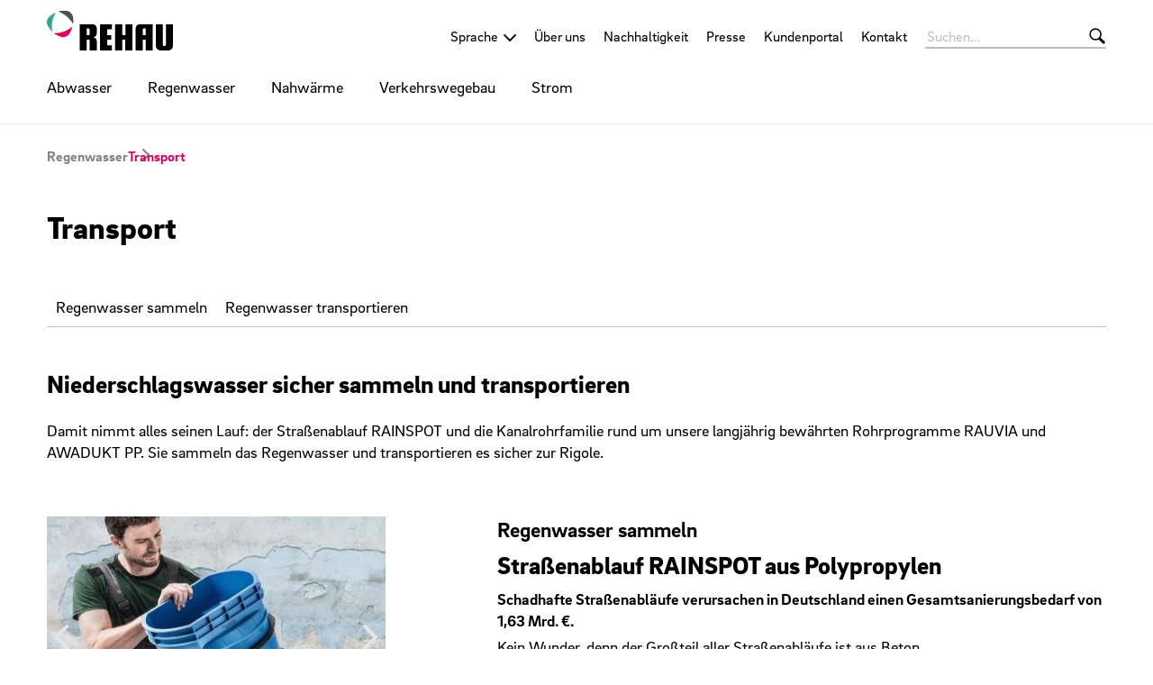

--- FILE ---
content_type: text/html;charset=UTF-8
request_url: https://www.rehau.com/ch-de/handwerker-und-bauunternehmer/tiefbau-architekten/regenwasser-tiefbau/transport-tiefbau
body_size: 24848
content:

<!DOCTYPE html>
<html class="no-js" lang="de-CH" dir="ltr"    >
<head >
<!-- Page:83290 -->
<meta charset="utf-8">
<meta http-equiv="x-ua-compatible" content="IE=edge">
<meta name="viewport" content="width=device-width, initial-scale=1.0">
<title >Niederschlagswasser sicher sammeln und transportieren | REHAU</title>
<meta name="description" content="Für alle Schmutzwasser- und Regenwasserkanäle geeignet, sind REHAU Kanalrohre das verbindende Element, um Regenwasser sicher zur Rigole zu transportieren.">
<link rel="apple-touch-icon" sizes="180x180" href="/icons/apple-touch-icon.png">
<link rel="icon" type="image/png" sizes="32x32" href="/icons/favicon-32x32.png">
<link rel="icon" type="image/png" sizes="16x16" href="/icons/favicon-16x16.png">
<link rel="manifest" href="/site.webmanifest">
<link rel="mask-icon" href="/icons/safari-pinned-tab.svg" color="#000000">
<link rel="shortcut icon" href="/favicon.ico">
<meta name="msapplication-config" content="/browserconfig.xml">
<meta name="msapplication-TileColor" content="#ffffff">
<meta name="theme-color" content="#ffffff">
<meta name="language" content="de">
<meta name="country" content="CH">
<meta property="og:title" content="Niederschlagswasser sicher sammeln und transportieren | REHAU">
<meta property="og:description" content="Für alle Schmutzwasser- und Regenwasserkanäle geeignet, sind REHAU Kanalrohre das verbindende Element, um Regenwasser sicher zur Rigole zu transportieren.">
<meta property="og:locale" content="de_CH">
<meta property="og:url" content="https://www.rehau.com/ch-de/handwerker-und-bauunternehmer/tiefbau-architekten/regenwasser-tiefbau/transport-tiefbau">
<meta property="og:image" content="https://www.rehau.com/resource/image/168268/7x5/1200/857/8c9186c671abadb3f4efe47e602399e6/A0803374BD29D9E601365677FE15D232/s10-d192-67752.jpg">
<script>document.documentElement.className = document.documentElement.className.replace(/no-js/g, 'js');</script>
<!-- Google Tag Manager -->
<script data-cmp-vendor="s905" type="text/plain" class="cmplazyload" >(function(w,d,s,l,i){w[l]=w[l]||[];w[l].push({'gtm.start':
new Date().getTime(),event:'gtm.js'});var f=d.getElementsByTagName(s)[0],
j=d.createElement(s),dl=l!='dataLayer'?'&l='+l:'';j.async=true;j.src=
'https://www.googletagmanager.com/gtm.js?id='+i+dl;f.parentNode.insertBefore(j,f);
})(window,document,'script','dataLayer','GTM-KBHWP7');</script>
<!-- End Google Tag Manager --><!-- Meta Pixel Code -->
<script type="text/plain" class="cmplazyload" data-cmp-vendor="s7">
!function(f,b,e,v,n,t,s)
{if(f.fbq)return;n=f.fbq=function(){n.callMethod?
n.callMethod.apply(n,arguments):n.queue.push(arguments)};
if(!f._fbq)f._fbq=n;n.push=n;n.loaded=!0;n.version='2.0';
n.queue=[];t=b.createElement(e);t.async=!0;
t.src=v;s=b.getElementsByTagName(e)[0];
s.parentNode.insertBefore(t,s)}(window, document,'script',
'https://connect.facebook.net/en_US/fbevents.js');
fbq('init', '1548276532161037');
fbq('track', 'PageView');
</script>
<noscript><img height="1" width="1" style="display:none"
src="https://www.facebook.com/tr?id=1548276532161037&ev=PageView&noscript=1"
/></noscript>
<!-- End Meta Pixel Code --><meta property="og:site_name" content="REHAU Schweiz" />
<link rel="stylesheet" href="/resource/themes/rehau-2019/css/global-184216-63.css" integrity="sha512-LuFt5HLuX48VJWAUGO3uQCUy8lLXlfsOLTw53fwEwZpU5MuozTQ6o2e7+miBDICyfeRaINk8bLUsH3Lj5n7Ohg==" crossorigin="anonymous" >
<link rel="preload" href="/resource/crblob/184156/211b578dac9b02c49cd84b5e40eff177/brixsans-black-woff2-data.woff2" as="font" type="font/woff2">
<link rel="preload" href="/resource/crblob/184160/cff50cddfd32d057424f89be757938c8/brixsans-blackitalic-woff2-data.woff2" as="font" type="font/woff2">
<link rel="preload" href="/resource/crblob/184164/4b6635ecf4ea1a1e5f3b523e326dbaaf/brixsans-bold-woff2-data.woff2" as="font" type="font/woff2">
<link rel="preload" href="/resource/crblob/184168/69a19c1aa263896c048b3d32a8526a87/brixsans-bolditalic-woff2-data.woff2" as="font" type="font/woff2">
<link rel="preload" href="/resource/crblob/184172/eec6d5b007a83ba6a647a128571ec74f/brixsans-extralight-woff2-data.woff2" as="font" type="font/woff2">
<link rel="preload" href="/resource/crblob/184176/ec2a0ffeab0981eb29e926fefd4eed37/brixsans-extralightitalic-woff2-data.woff2" as="font" type="font/woff2">
<link rel="preload" href="/resource/crblob/184180/31e044c1ae43322a9d1533910e4b4ba0/brixsans-light-woff2-data.woff2" as="font" type="font/woff2">
<link rel="preload" href="/resource/crblob/184184/6dc6d17503bb5647d723a2a48ce7fa1e/brixsans-lightitalic-woff2-data.woff2" as="font" type="font/woff2">
<link rel="preload" href="/resource/crblob/184188/4794efd1f17d132d038559123d02b57f/brixsans-medium-woff2-data.woff2" as="font" type="font/woff2">
<link rel="preload" href="/resource/crblob/184192/45000cdbea20736baa05f717d9766d5f/brixsans-mediumitalic-woff2-data.woff2" as="font" type="font/woff2">
<link rel="preload" href="/resource/crblob/184196/1d186ba63af48fbf0c21074094789592/brixsans-regular-woff2-data.woff2" as="font" type="font/woff2">
<link rel="preload" href="/resource/crblob/184200/7f780bd94a94446e4d08f2c54e5c9095/brixsans-regularitalic-woff2-data.woff2" as="font" type="font/woff2">
<link rel="preload" href="/resource/crblob/184204/7d495250e36e029b71141a018d531d58/rehauicons-regular-woff2-data.woff2" as="font" type="font/woff2">
<link rel="alternate" href="https://www.rehau.com/de-de/handwerker-und-bauunternehmer/tiefbau-architekten/regenwasser-tiefbau/transport-tiefbau" hreflang="de-de" />
<link rel="alternate" href="https://www.rehau.com/at-de/handwerker-und-bauunternehmer/tiefbau-architekten/regenwasser-tiefbau/transport-tiefbau" hreflang="de-at" />
<link rel="alternate" href="https://www.rehau.com/ch-de/handwerker-und-bauunternehmer/tiefbau-architekten/regenwasser-tiefbau/transport-tiefbau" hreflang="de-ch" />
</head><body >
<script>window.gdprAppliesGlobally=true;if(!("cmp_id" in window)||window.cmp_id<1){window.cmp_id=0}if(!("cmp_cdid" in window)){window.cmp_cdid="bb879da3ae9b"}if(!("cmp_params" in window)){window.cmp_params=""}if(!("cmp_host" in window)){window.cmp_host="c.delivery.consentmanager.net"}if(!("cmp_cdn" in window)){window.cmp_cdn="cdn.consentmanager.net"}if(!("cmp_proto" in window)){window.cmp_proto="https:"}if(!("cmp_codesrc" in window)){window.cmp_codesrc="1"}window.cmp_getsupportedLangs=function(){var b=["DE","EN","FR","IT","NO","DA","FI","ES","PT","RO","BG","ET","EL","GA","HR","LV","LT","MT","NL","PL","SV","SK","SL","CS","HU","RU","SR","ZH","TR","UK","AR","BS"];if("cmp_customlanguages" in window){for(var a=0;a<window.cmp_customlanguages.length;a++){b.push(window.cmp_customlanguages[a].l.toUpperCase())}}return b};window.cmp_getRTLLangs=function(){var a=["AR"];if("cmp_customlanguages" in window){for(var b=0;b<window.cmp_customlanguages.length;b++){if("r" in window.cmp_customlanguages[b]&&window.cmp_customlanguages[b].r){a.push(window.cmp_customlanguages[b].l)}}}return a};window.cmp_getlang=function(j){if(typeof(j)!="boolean"){j=true}if(j&&typeof(cmp_getlang.usedlang)=="string"&&cmp_getlang.usedlang!==""){return cmp_getlang.usedlang}var g=window.cmp_getsupportedLangs();var c=[];var f=location.hash;var e=location.search;var a="languages" in navigator?navigator.languages:[];if(f.indexOf("cmplang=")!=-1){c.push(f.substr(f.indexOf("cmplang=")+8,2).toUpperCase())}else{if(e.indexOf("cmplang=")!=-1){c.push(e.substr(e.indexOf("cmplang=")+8,2).toUpperCase())}else{if("cmp_setlang" in window&&window.cmp_setlang!=""){c.push(window.cmp_setlang.toUpperCase())}else{if(a.length>0){for(var d=0;d<a.length;d++){c.push(a[d])}}}}}if("language" in navigator){c.push(navigator.language)}if("userLanguage" in navigator){c.push(navigator.userLanguage)}var h="";for(var d=0;d<c.length;d++){var b=c[d].toUpperCase();if(g.indexOf(b)!=-1){h=b;break}if(b.indexOf("-")!=-1){b=b.substr(0,2)}if(g.indexOf(b)!=-1){h=b;break}}if(h==""&&typeof(cmp_getlang.defaultlang)=="string"&&cmp_getlang.defaultlang!==""){return cmp_getlang.defaultlang}else{if(h==""){h="EN"}}h=h.toUpperCase();return h};(function(){var n=document;var p=window;var f="";var b="_en";if("cmp_getlang" in p){f=p.cmp_getlang().toLowerCase();if("cmp_customlanguages" in p){for(var h=0;h<p.cmp_customlanguages.length;h++){if(p.cmp_customlanguages[h].l.toUpperCase()==f.toUpperCase()){f="en";break}}}b="_"+f}function g(e,d){var l="";e+="=";var i=e.length;if(location.hash.indexOf(e)!=-1){l=location.hash.substr(location.hash.indexOf(e)+i,9999)}else{if(location.search.indexOf(e)!=-1){l=location.search.substr(location.search.indexOf(e)+i,9999)}else{return d}}if(l.indexOf("&")!=-1){l=l.substr(0,l.indexOf("&"))}return l}var j=("cmp_proto" in p)?p.cmp_proto:"https:";if(j!="http:"&&j!="https:"){j="https:"}var k=("cmp_ref" in p)?p.cmp_ref:location.href;var q=n.createElement("script");q.setAttribute("data-cmp-ab","1");var c=g("cmpdesign","");var a=g("cmpregulationkey","");var o=g("cmpatt","");q.src=j+"//"+p.cmp_host+"/delivery/cmp.php?"+("cmp_id" in p&&p.cmp_id>0?"id="+p.cmp_id:"")+("cmp_cdid" in p?"cdid="+p.cmp_cdid:"")+"&h="+encodeURIComponent(k)+(c!=""?"&cmpdesign="+encodeURIComponent(c):"")+(a!=""?"&cmpregulationkey="+encodeURIComponent(a):"")+(o!=""?"&cmatt="+encodeURIComponent(o):"")+("cmp_params" in p?"&"+p.cmp_params:"")+(n.cookie.length>0?"&__cmpfcc=1":"")+"&l="+f.toLowerCase()+"&o="+(new Date()).getTime();q.type="text/javascript";q.async=true;if(n.currentScript&&n.currentScript.parentElement){n.currentScript.parentElement.appendChild(q)}else{if(n.body){n.body.appendChild(q)}else{var m=n.getElementsByTagName("body");if(m.length==0){m=n.getElementsByTagName("div")}if(m.length==0){m=n.getElementsByTagName("span")}if(m.length==0){m=n.getElementsByTagName("ins")}if(m.length==0){m=n.getElementsByTagName("script")}if(m.length==0){m=n.getElementsByTagName("head")}if(m.length>0){m[0].appendChild(q)}}}var q=n.createElement("script");q.src=j+"//"+p.cmp_cdn+"/delivery/js/cmp"+b+".min.js";q.type="text/javascript";q.setAttribute("data-cmp-ab","1");q.async=true;if(n.currentScript&&n.currentScript.parentElement){n.currentScript.parentElement.appendChild(q)}else{if(n.body){n.body.appendChild(q)}else{var m=n.getElementsByTagName("body");if(m.length==0){m=n.getElementsByTagName("div")}if(m.length==0){m=n.getElementsByTagName("span")}if(m.length==0){m=n.getElementsByTagName("ins")}if(m.length==0){m=n.getElementsByTagName("script")}if(m.length==0){m=n.getElementsByTagName("head")}if(m.length>0){m[0].appendChild(q)}}}})();window.cmp_addFrame=function(b){if(!window.frames[b]){if(document.body){var a=document.createElement("iframe");a.style.cssText="display:none";if("cmp_cdn" in window&&"cmp_ultrablocking" in window&&window.cmp_ultrablocking>0){a.src="//"+window.cmp_cdn+"/delivery/empty.html"}a.name=b;document.body.appendChild(a)}else{window.setTimeout(window.cmp_addFrame,10,b)}}};window.cmp_rc=function(h){var b=document.cookie;var f="";var d=0;while(b!=""&&d<100){d++;while(b.substr(0,1)==" "){b=b.substr(1,b.length)}var g=b.substring(0,b.indexOf("="));if(b.indexOf(";")!=-1){var c=b.substring(b.indexOf("=")+1,b.indexOf(";"))}else{var c=b.substr(b.indexOf("=")+1,b.length)}if(h==g){f=c}var e=b.indexOf(";")+1;if(e==0){e=b.length}b=b.substring(e,b.length)}return(f)};window.cmp_stub=function(){var a=arguments;__cmp.a=__cmp.a||[];if(!a.length){return __cmp.a}else{if(a[0]==="ping"){if(a[1]===2){a[2]({gdprApplies:gdprAppliesGlobally,cmpLoaded:false,cmpStatus:"stub",displayStatus:"hidden",apiVersion:"2.0",cmpId:31},true)}else{a[2](false,true)}}else{if(a[0]==="getUSPData"){a[2]({version:1,uspString:window.cmp_rc("")},true)}else{if(a[0]==="getTCData"){__cmp.a.push([].slice.apply(a))}else{if(a[0]==="addEventListener"||a[0]==="removeEventListener"){__cmp.a.push([].slice.apply(a))}else{if(a.length==4&&a[3]===false){a[2]({},false)}else{__cmp.a.push([].slice.apply(a))}}}}}}};window.cmp_msghandler=function(d){var a=typeof d.data==="string";try{var c=a?JSON.parse(d.data):d.data}catch(f){var c=null}if(typeof(c)==="object"&&c!==null&&"__cmpCall" in c){var b=c.__cmpCall;window.__cmp(b.command,b.parameter,function(h,g){var e={__cmpReturn:{returnValue:h,success:g,callId:b.callId}};d.source.postMessage(a?JSON.stringify(e):e,"*")})}if(typeof(c)==="object"&&c!==null&&"__uspapiCall" in c){var b=c.__uspapiCall;window.__uspapi(b.command,b.version,function(h,g){var e={__uspapiReturn:{returnValue:h,success:g,callId:b.callId}};d.source.postMessage(a?JSON.stringify(e):e,"*")})}if(typeof(c)==="object"&&c!==null&&"__tcfapiCall" in c){var b=c.__tcfapiCall;window.__tcfapi(b.command,b.version,function(h,g){var e={__tcfapiReturn:{returnValue:h,success:g,callId:b.callId}};d.source.postMessage(a?JSON.stringify(e):e,"*")},b.parameter)}};window.cmp_setStub=function(a){if(!(a in window)||(typeof(window[a])!=="function"&&typeof(window[a])!=="object"&&(typeof(window[a])==="undefined"||window[a]!==null))){window[a]=window.cmp_stub;window[a].msgHandler=window.cmp_msghandler;window.addEventListener("message",window.cmp_msghandler,false)}};window.cmp_addFrame("__cmpLocator");if(!("cmp_disableusp" in window)||!window.cmp_disableusp){window.cmp_addFrame("__uspapiLocator")}if(!("cmp_disabletcf" in window)||!window.cmp_disabletcf){window.cmp_addFrame("__tcfapiLocator")}window.cmp_setStub("__cmp");if(!("cmp_disabletcf" in window)||!window.cmp_disabletcf){window.cmp_setStub("__tcfapi")}if(!("cmp_disableusp" in window)||!window.cmp_disableusp){window.cmp_setStub("__uspapi")};</script><!-- Google Tag Manager (noscript) -->
<noscript><iframe src="https://www.googletagmanager.com/ns.html?id=GTM-KBHWP7"
height="0" width="0" style="display:none;visibility:hidden"></iframe></noscript>
<!-- End Google Tag Manager (noscript) -->
<header class="header " >
<div class="header__wrapper">
<div class="header__head">
<a class="header__logo logo" href="/ch-de">
<span class="logo__image -default-logo"></span>
</a>
<a class="header__toggle " href="#" data-action="toggle-nav" onclick="return false;">
<span class="header__hamburger"></span>
</a>
</div>
<div class="header__body">
<a class="header__logo logo -vanishing" href="/ch-de">
<span class="logo__image -default-logo"></span>
</a>
<nav class="header__meta-nav meta-nav">
<div class="meta-nav__lang-nav lang-nav" >
<span class="lang-nav__selection -next">
<span class="lang-nav__text">Sprache</span>
</span>
<ul class="lang-nav__list">
<li class="lang-nav__item">
<a class="lang-nav__link" href="https://www.rehau.com/de-de/handwerker-und-bauunternehmer/tiefbau-architekten/regenwasser-tiefbau/transport-tiefbau">
<span class="lang-nav__text">Deutsch (Deutschland)</span>
</a>
</li>
<li class="lang-nav__item">
<a class="lang-nav__link" href="https://www.rehau.com/ch-de/handwerker-und-bauunternehmer/tiefbau-architekten/regenwasser-tiefbau/transport-tiefbau">
<span class="lang-nav__text">Deutsch (Schweiz)</span>
</a>
</li>
<li class="lang-nav__item">
<a class="lang-nav__link" href="https://www.rehau.com/at-de/handwerker-und-bauunternehmer/tiefbau-architekten/regenwasser-tiefbau/transport-tiefbau">
<span class="lang-nav__text">Deutsch (Österreich)</span>
</a>
</li>
<li class="lang-nav__item">
<a class="lang-nav__link" href="https://www.rehau.com/ch-fr">
<span class="lang-nav__text">Français</span>
</a>
</li>
</ul>
</div>
<ul class="meta-nav__list" >
<li class="meta-nav__item">
<a class="meta-nav__link" href="/ch-de/ueber-uns"
>
Über uns
</a> </li>
<li class="meta-nav__item">
<a class="meta-nav__link" href="/ch-de/ueber-uns/nachhaltigkeit-bei-rehau"
>
Nachhaltigkeit
</a> </li>
<li class="meta-nav__item">
<a class="meta-nav__link" href="/ch-de/presse"
>
Presse
</a> </li>
<li class="meta-nav__item">
<a class="meta-nav__link" href="/ch-de/kundenportal-login"
>
Kundenportal
</a> </li>
<li class="meta-nav__item">
<a class="meta-nav__link" href="/ch-de/kontakt"
>
Kontakt
</a> </li>
</ul></nav><form class="header__search-bar search-bar -vanishing" action="/ch-de/service/search/27168" role="search" autocomplete="off">
<input class="search-bar__input" type="text" name="query" placeholder="Suchen...">
<button class="search-bar__btn"></button>
</form><nav class="header__main-nav main-nav">
<a class="main-nav__back -prev -hide" href="#">Zurück</a>
<ul class="main-nav__list ">
<li class="main-nav__item">
<a class="main-nav__link -next" href="/ch-de/abwasser-tiefbau"
>
Abwasser
</a>
<nav class="main-nav__flyout flyout ">
<ul class="flyout__section section__list -flattened">
<li class="section__item">
<a class="section__link" href="/ch-de/abwasser-tiefbau/kanalbau-tiefbau"
>
Kanalbau
</a> </li>
<li class="section__item">
<a class="section__link" href="/ch-de/abwasser-tiefbau/service-abwasserentsorgung-tiefbau"
>
Services
</a> </li>
</ul>
</nav> </li><li class="main-nav__item -active">
<a class="main-nav__link -next" href="/ch-de/handwerker-und-bauunternehmer/tiefbau-architekten/regenwasser-tiefbau"
>
Regenwasser
</a>
<nav class="main-nav__flyout flyout ">
<ul class="flyout__section section__list -flattened">
<li class="section__item">
<a class="section__link" href="/ch-de/handwerker-und-bauunternehmer/tiefbau-architekten/regenwasser-tiefbau/versickerung-und-rueckhaltung-tiefbau"
>
Versickerung und Rückhaltung
</a> </li>
<li class="section__item">
<a class="section__link" href="/ch-de/handwerker-und-bauunternehmer/tiefbau-architekten/regenwasser-tiefbau/reinigung-tiefbau"
>
Reinigung
</a> </li>
<li class="section__item">
<a class="section__link" href="/ch-de/handwerker-und-bauunternehmer/tiefbau-architekten/regenwasser-tiefbau/transport-tiefbau"
>
Transport
</a> </li>
<li class="section__item">
<a class="section__link" href="/ch-de/handwerker-und-bauunternehmer/tiefbau-architekten/regenwasser-tiefbau/service-planung-tiefbau"
>
Service und Planung
</a> </li>
</ul>
</nav> </li><li class="main-nav__item">
<a class="main-nav__link -next" href="/ch-de/handwerker-und-bauunternehmer/tiefbau-architekten/nahwaerme"
>
Nahwärme
</a>
<nav class="main-nav__flyout flyout ">
<ul class="flyout__section section__list -flattened">
<li class="section__item">
<a class="section__link" href="/ch-de/handwerker-und-bauunternehmer/tiefbau-architekten/nahwaerme/nahwaerme-wirtschaftlichkeit"
>
Wirtschaftlichkeit
</a> </li>
<li class="section__item">
<a class="section__link" href="/ch-de/handwerker-und-bauunternehmer/tiefbau-architekten/nahwaerme/nahwaerme-sicherheit"
>
Sicherheit
</a> </li>
<li class="section__item">
<a class="section__link" href="/ch-de/handwerker-und-bauunternehmer/tiefbau-architekten/nahwaerme/nahwaerme-serviceleistungen"
>
Serviceleistungen
</a> </li>
<li class="section__item">
<a class="section__link" href="/ch-de/handwerker-und-bauunternehmer/tiefbau-architekten/nahwaerme/nahwaerme-netzeffizienz"
>
Netzeffizienz
</a> </li>
<li class="section__item">
<a class="section__link" href="/ch-de/handwerker-und-bauunternehmer/tiefbau-architekten/nahwaerme/nahwaerme-flexibilitaet"
>
Flexibilität
</a> </li>
<li class="section__item">
<a class="section__link" href="/ch-de/handwerker-und-bauunternehmer/tiefbau-architekten/nahwaerme/nahwaerme-produkte"
>
Produkte
</a> </li>
<li class="section__item">
<a class="section__link" href="/ch-de/handwerker-und-bauunternehmer/tiefbau-architekten/nahwaerme/nahwaeme-veranstaltungen"
>
Veranstaltungen
</a> </li>
</ul>
</nav> </li><li class="main-nav__item">
<a class="main-nav__link" href="/ch-de/handwerker-und-bauunternehmer/tiefbau-architekten/verkehrswegebau-tiefbau"
>
Verkehrswegebau
</a>
</li><li class="main-nav__item">
<a class="main-nav__link" href="/ch-de/handwerker-und-bauunternehmer/tiefbau-architekten/strom-tiefbau"
>
Strom
</a>
</li> </ul>
</nav> </div>
<div class="header__foot">
<form class="header__search-bar search-bar " action="/ch-de/service/search/27168" role="search" autocomplete="off">
<input class="search-bar__input" type="text" name="query" placeholder="Suchen...">
<button class="search-bar__btn"></button>
</form> </div>
</div>
</header>
<main>
<div class="container -sb-small">
<nav class="breadcrumb">
<ul class="breadcrumb__list">
<li class="breadcrumb__item ">
<a class="breadcrumb__link" href="/ch-de/handwerker-und-bauunternehmer/tiefbau-architekten/regenwasser-tiefbau"
>
Regenwasser
</a> </li><li class="breadcrumb__item -active">
Transport
</li> </ul>
</nav>
<h1 >
Transport
</h1>
</div>
<div class="container -full">
<nav class="sticky-nav">
<div class="sticky-nav__wrapper">
<span class="sticky-nav__toggle" data-action="toggle-sticky">Übersicht</span>
<ul class="sticky-nav__list">
<li class="sticky-nav__item ">
<a class="sticky-nav__link" href="#regenwasser-sammeln">Regenwasser sammeln</a>
</li>
<li class="sticky-nav__item ">
<a class="sticky-nav__link" href="#regenwasser-transportieren">Regenwasser transportieren</a>
</li>
</ul>
</div>
</nav>
</div>
<div class="container -st-small -sb-small"
>
<div class="grid-x grid-margin-x grid-margin-y"><div class="cell"><p class="h2">Niederschlagswasser sicher sammeln und transportieren</p></div><div class="cell"><p>Damit nimmt alles seinen Lauf: der Straßenablauf RAINSPOT und die Kanalrohrfamilie rund um unsere langjährig bewährten Rohrprogramme RAUVIA und AWADUKT PP. Sie sammeln das Regenwasser und transportieren es sicher zur Rigole.<br/> </p></div></div> </div>
<div class="container "
>
<a id="regenwasser-sammeln"><!-- --></a>
<div class="grid-x grid-margin-x grid-margin-y">
<div class="cell medium-auto medium-order-1 medium-offset-1">
<p class="h3" >Regenwasser sammeln</p>
<div class="grid-x grid-margin-x grid-margin-y"><div class="cell"><p class="h2">Straßenablauf RAINSPOT aus Polypropylen</p><p class="h4">Schadhafte Straßenabläufe verursachen in Deutschland einen Gesamtsanierungsbedarf von 1,63 Mrd. €.</p><p>Kein Wunder, denn der Großteil aller Straßenabläufe ist aus Beton.</p></div><div class="cell -bg-secondary -cs-light"><p class="h2 -center -ta-center -ta-center">Die Lösung:<br/>RAINSPOT von REHAU</p></div></div> </div>
<div class="cell medium-4">
<div class="gallery lightbox" data-role="gallery" data-delay="3000" data-autostart="false">
<div class="gallery__list">
<div class="gallery__item -active">
<div class="captioned-image -cs-dark -dark"
>
<div class="media -ar-7x5 -ar-medium-7x5" >
<img class="media__item -loading" src="data:image/svg+xml;utf8,%3Csvg xmlns=&#39;http://www.w3.org/2000/svg&#39; width=&#39;1&#39; height=&#39;1&#39;%3E%3C/svg%3E" alt="Straßenablauf RAINSPOT" title="Straßenablauf RAINSPOT" data-retina-image="false"
data-responsive-image="[{&quot;name&quot;:&quot;7x5&quot;,&quot;ratioWidth&quot;:7,&quot;ratioHeight&quot;:5,&quot;linksForWidth&quot;:{&quot;350&quot;:&quot;/resource/image/168270/7x5/350/250/20e02f98d10e3b19b0a590cf7392b40f/AFBDEE4FFF9A7C09C241A4FD39FB2A0A/s10-d186-67164.jpg&quot;,&quot;400&quot;:&quot;/resource/image/168270/7x5/400/286/2935b75f7adf59c14c3c0e6440f888ac/86D334565247074C61555AC217FD926C/s10-d186-67164.jpg&quot;,&quot;600&quot;:&quot;/resource/image/168270/7x5/600/428/2404b6f57374d759d41b6fc0ade58e63/AB49E434BFC7FABD4FEFB7EE2A77B7D8/s10-d186-67164.jpg&quot;,&quot;800&quot;:&quot;/resource/image/168270/7x5/800/571/2ce2fbc18d3d2caa58dabb4fb5bc174e/4AABF5795CE8E455CDA268F7085BDB23/s10-d186-67164.jpg&quot;,&quot;1200&quot;:&quot;/resource/image/168270/7x5/1200/857/971f1b3d3cba5a1edd2e37516baeae0b/E6182F848306D7FD096EA1D1434ADC40/s10-d186-67164.jpg&quot;,&quot;1920&quot;:&quot;/resource/image/168270/7x5/1920/1371/fbac326ac9b19ea23b4c0ac1cfd6b18d/C77064BCAC0410CC5A417272DD9E07D7/s10-d186-67164.jpg&quot;}},{&quot;name&quot;:&quot;7x5&quot;,&quot;ratioWidth&quot;:7,&quot;ratioHeight&quot;:5,&quot;linksForWidth&quot;:{&quot;350&quot;:&quot;/resource/image/168270/7x5/350/250/20e02f98d10e3b19b0a590cf7392b40f/AFBDEE4FFF9A7C09C241A4FD39FB2A0A/s10-d186-67164.jpg&quot;,&quot;400&quot;:&quot;/resource/image/168270/7x5/400/286/2935b75f7adf59c14c3c0e6440f888ac/86D334565247074C61555AC217FD926C/s10-d186-67164.jpg&quot;,&quot;600&quot;:&quot;/resource/image/168270/7x5/600/428/2404b6f57374d759d41b6fc0ade58e63/AB49E434BFC7FABD4FEFB7EE2A77B7D8/s10-d186-67164.jpg&quot;,&quot;800&quot;:&quot;/resource/image/168270/7x5/800/571/2ce2fbc18d3d2caa58dabb4fb5bc174e/4AABF5795CE8E455CDA268F7085BDB23/s10-d186-67164.jpg&quot;,&quot;1200&quot;:&quot;/resource/image/168270/7x5/1200/857/971f1b3d3cba5a1edd2e37516baeae0b/E6182F848306D7FD096EA1D1434ADC40/s10-d186-67164.jpg&quot;,&quot;1920&quot;:&quot;/resource/image/168270/7x5/1920/1371/fbac326ac9b19ea23b4c0ac1cfd6b18d/C77064BCAC0410CC5A417272DD9E07D7/s10-d186-67164.jpg&quot;}}]"
>
</div>
</div> </div>
<div class="gallery__item ">
<div class="captioned-image -cs-dark -dark"
>
<div class="media -ar-7x5 -ar-medium-7x5" >
<img class="media__item -loading" src="data:image/svg+xml;utf8,%3Csvg xmlns=&#39;http://www.w3.org/2000/svg&#39; width=&#39;1&#39; height=&#39;1&#39;%3E%3C/svg%3E" alt="Straßenablauf RAINSPOT" title="Straßenablauf RAINSPOT" data-retina-image="false"
data-responsive-image="[{&quot;name&quot;:&quot;7x5&quot;,&quot;ratioWidth&quot;:7,&quot;ratioHeight&quot;:5,&quot;linksForWidth&quot;:{&quot;350&quot;:&quot;/resource/image/168268/7x5/350/250/2bbad7bbe75dcce2b61bcc73f0fd6d2e/DA12069FF674B06FBC3BEE77B6E3E7A8/s10-d192-67752.jpg&quot;,&quot;400&quot;:&quot;/resource/image/168268/7x5/400/286/b78c20a83fa9bf1f60c7d3218341b648/F0849C1D32B0B814615C2AD76F0442BD/s10-d192-67752.jpg&quot;,&quot;600&quot;:&quot;/resource/image/168268/7x5/600/428/662e41c58c22aaf07731c231d0b9b361/AA3AA0D6298636AF52C052471F7562B2/s10-d192-67752.jpg&quot;,&quot;800&quot;:&quot;/resource/image/168268/7x5/800/571/91815941527c211653d1a2d332cb4a8/C84B282C531C1E9930C31E9CC6D2E9DA/s10-d192-67752.jpg&quot;,&quot;1200&quot;:&quot;/resource/image/168268/7x5/1200/857/8c9186c671abadb3f4efe47e602399e6/A0803374BD29D9E601365677FE15D232/s10-d192-67752.jpg&quot;,&quot;1920&quot;:&quot;/resource/image/168268/7x5/1920/1371/6b86e97b2825db8ee34f4fd2bd0f1e8f/A3315AE13486962519B13D137F4BDEC2/s10-d192-67752.jpg&quot;}},{&quot;name&quot;:&quot;7x5&quot;,&quot;ratioWidth&quot;:7,&quot;ratioHeight&quot;:5,&quot;linksForWidth&quot;:{&quot;350&quot;:&quot;/resource/image/168268/7x5/350/250/2bbad7bbe75dcce2b61bcc73f0fd6d2e/DA12069FF674B06FBC3BEE77B6E3E7A8/s10-d192-67752.jpg&quot;,&quot;400&quot;:&quot;/resource/image/168268/7x5/400/286/b78c20a83fa9bf1f60c7d3218341b648/F0849C1D32B0B814615C2AD76F0442BD/s10-d192-67752.jpg&quot;,&quot;600&quot;:&quot;/resource/image/168268/7x5/600/428/662e41c58c22aaf07731c231d0b9b361/AA3AA0D6298636AF52C052471F7562B2/s10-d192-67752.jpg&quot;,&quot;800&quot;:&quot;/resource/image/168268/7x5/800/571/91815941527c211653d1a2d332cb4a8/C84B282C531C1E9930C31E9CC6D2E9DA/s10-d192-67752.jpg&quot;,&quot;1200&quot;:&quot;/resource/image/168268/7x5/1200/857/8c9186c671abadb3f4efe47e602399e6/A0803374BD29D9E601365677FE15D232/s10-d192-67752.jpg&quot;,&quot;1920&quot;:&quot;/resource/image/168268/7x5/1920/1371/6b86e97b2825db8ee34f4fd2bd0f1e8f/A3315AE13486962519B13D137F4BDEC2/s10-d192-67752.jpg&quot;}}]"
>
</div>
</div> </div>
<div class="gallery__controls -ar-min-7x5 ">
<a href="#" class="gallery__zoom" data-action="show-in-lightbox"></a>
<a href="#" class="gallery__prev" data-action="previous-image"></a>
<a href="#" class="gallery__next" data-action="next-image"></a>
</div>
</div>
<ul class="gallery__indicators">
<li class="gallery__indicator -active"></li>
<li class="gallery__indicator "></li>
</ul>
</div> </div>
</div>
</div>
<div class="container -st-small -sb-small"
>
<div class="grid-x grid-margin-x grid-margin-y"><div class="cell medium-6">
<div class="media -stretch -ar-16x9" >
<iframe class="media__item -youtube cmplazyload " src="about:blank" data-cmp-src="//www.youtube-nocookie.com/embed/brGEtsuKe-I?rel=0&amp;showinfo=0" data-cmp-vendor="s30" data-quality=""
frameborder="0" allowfullscreen ></iframe>
<div class="-loader">
<div class="loading-dots"></div>
</div> </div></div><div class="cell medium-6">
<div class="media -stretch -ar-16x9" >
<iframe class="media__item -youtube cmplazyload " src="about:blank" data-cmp-src="//www.youtube-nocookie.com/embed/ISjfUCrujbE?rel=0&amp;showinfo=0" data-cmp-vendor="s30" data-quality=""
frameborder="0" allowfullscreen ></iframe>
<div class="-loader">
<div class="loading-dots"></div>
</div> </div></div></div> </div>
<div class="container -full -st-small -sb-small -bg-gray-lighter -cs-dark"
>
<div class="container "
>
<div class="grid-x grid-margin-x grid-margin-y"><div class="cell"><p class="h2">Das Material ist das Problem</p><p class="h3">RAINSPOT minimiert Sanierungkosten</p><p>Zwei Drittel der Gründe für Sanierungsmaßnahmen sind auf das Material der in Deutschland verbauten Straßenabläufe zurückzuführen. Da trifft es sich gut, dass es mit RAINSPOT aus Polypropylen eine sichere Alternative gibt.</p><p>Unabhängige Studien belegen: Lageabweichungen, Undichtigkeit und Risse sind für über zwei Drittel der Straßenablauf-Sanierungen verantwortlich. Das verwundert nicht, denn Straßenabläufe aus Beton – immerhin 95 % aller verbauten Abläufe – sind besonders anfällig für diese Art von Schäden. REHAU RAINSPOT hingegen wird aus hoch belastbarem und beständigem Polypropylen gefertigt. Mit seinem einzigartigen 3fach Schutzkonzept lassen sich enorme Sanierungskosten effizient und dauerhaft auf ein Minimum reduzieren.</p><p class="h3">Gründe für die Sanierungsmaßnahmen:</p></div><div class="cell"><span class="media -ar-7x5 -ar-medium-11x5" >
<img class="media__item -loading" src="data:image/svg+xml;utf8,%3Csvg xmlns=&#39;http://www.w3.org/2000/svg&#39; width=&#39;1&#39; height=&#39;1&#39;%3E%3C/svg%3E" alt="Gründe für die Sanierungsmaßnahmen:" title="Gründe für die Sanierungsmaßnahmen:" data-retina-image="false"
data-responsive-image="[{&quot;name&quot;:&quot;7x5&quot;,&quot;ratioWidth&quot;:7,&quot;ratioHeight&quot;:5,&quot;linksForWidth&quot;:{&quot;350&quot;:&quot;/resource/image/83214/7x5/350/250/813da30aa5b0f8f156bfb3532cd62c5d/C8B849A60907B367A5B6436F426C2D82/itb-0607-4023520.jpg&quot;,&quot;400&quot;:&quot;/resource/image/83214/7x5/400/286/a263b95ee8eb9ea8ba2e10a4182e1ab2/784AE5D5A8ECED47BB3AA95EE1A3E9C9/itb-0607-4023520.jpg&quot;,&quot;600&quot;:&quot;/resource/image/83214/7x5/600/428/7b15911cc7571e904281324b6fdf512/FF6EBD6CB80F6F29F07317D9FF33343C/itb-0607-4023520.jpg&quot;,&quot;800&quot;:&quot;/resource/image/83214/7x5/800/571/dfcfa75368e5e6caf32a67affd09928/F8F6AC5CC95CFB4B9EDA21A622D5B715/itb-0607-4023520.jpg&quot;,&quot;1200&quot;:&quot;/resource/image/83214/7x5/1200/857/dda2d545fe60572a7a0e39f4ffff4cdb/FF7ED76C02101DC602189F5A03C17C3A/itb-0607-4023520.jpg&quot;,&quot;1920&quot;:&quot;/resource/image/83214/7x5/1920/1371/57706b19b210651a01b5dcb50b7aead7/C2057C76F3A76D4314ED656FEC7D36C4/itb-0607-4023520.jpg&quot;}},{&quot;name&quot;:&quot;11x5&quot;,&quot;ratioWidth&quot;:11,&quot;ratioHeight&quot;:5,&quot;linksForWidth&quot;:{&quot;330&quot;:&quot;/resource/image/83214/11x5/330/150/27dc76f5714454a99585f51b00227b1a/59089419E99FEA105608F003374B34B5/itb-0607-4023520.jpg&quot;,&quot;400&quot;:&quot;/resource/image/83214/11x5/400/182/b42cb6f8d9010984532c1d9e2a2f7462/3D4BDA2ED52402B5D68FD66C5186EEBD/itb-0607-4023520.jpg&quot;,&quot;600&quot;:&quot;/resource/image/83214/11x5/600/272/1f5dd22450edc30c5d39a223a95d3ce4/C5424962F9F89488C0D18017EE16C1E3/itb-0607-4023520.jpg&quot;,&quot;800&quot;:&quot;/resource/image/83214/11x5/800/364/6609849c0c4af1e9005e22e9d2472894/A2ABF3E38C611E6D6ED8F85CF48F0220/itb-0607-4023520.jpg&quot;,&quot;1200&quot;:&quot;/resource/image/83214/11x5/1200/545/8efe1690fc63b23300a63b82a88e68f3/24FF561811FF1E274696C769E63694E5/itb-0607-4023520.jpg&quot;,&quot;1920&quot;:&quot;/resource/image/83214/11x5/1920/872/edea620402a7eb802dbebdd2c0813eb4/AFAD27DCA0098B2CF376E4FAD2763EF8/itb-0607-4023520.jpg&quot;}}]"
>
</span><p><sub>Quelle: bi Umweltbau Ausgabe 03 / 09 Seite 75 Straßenabläufe</sub></p></div></div> </div>
</div>
<div class="container -st-small -sb-small"
>
<div class="grid-x grid-margin-x grid-margin-y"><div class="cell"><p class="h2">Sanierungskosten sicher minimieren</p><p class="h4">Das 3fach Schutzkonzept gegen den Sanierungswahnsinn</p></div><div class="cell medium-4 -bg-black -cs-white"><p class="h2"><br/></p><p class="h2">DICHT</p><p class="h3">Zusammenstecken und dicht – auf Dauer!</p><p>Mit seiner integrierten Dichtung ist RAINSPOT nach dem einfachen Zusammenstecken ganz <strong>ohne Mörtel dicht</strong>! </p></div><div class="cell medium-4"><div class="captioned-image -cs-dark -dark"
>
<span class="media -ar-7x5 -ar-medium-1x1" >
<img class="media__item -loading" src="data:image/svg+xml;utf8,%3Csvg xmlns=&#39;http://www.w3.org/2000/svg&#39; width=&#39;1&#39; height=&#39;1&#39;%3E%3C/svg%3E" alt="Beton" title="Beton" data-retina-image="false"
data-responsive-image="[{&quot;name&quot;:&quot;7x5&quot;,&quot;ratioWidth&quot;:7,&quot;ratioHeight&quot;:5,&quot;linksForWidth&quot;:{&quot;350&quot;:&quot;/resource/image/83224/7x5/350/250/4cdc612b33d04fcb0772491d1a1c56f4/9C94B9CEED942C2A1032365D31680489/itb-0608-4023532.jpg&quot;,&quot;400&quot;:&quot;/resource/image/83224/7x5/400/286/b7c84f04f5cc19ef7503ad1dc690b576/962D9105F0629CA251ED0E068FC03F32/itb-0608-4023532.jpg&quot;,&quot;600&quot;:&quot;/resource/image/83224/7x5/600/428/a6151730afef77954b2dcc82e6c3e48e/B246DFD9C6ADA138045142317C50D0E0/itb-0608-4023532.jpg&quot;,&quot;800&quot;:&quot;/resource/image/83224/7x5/800/571/582d541c1ebfc361e1b1d175644b2cc0/5803C4F99927D3151BBF2E88D85B4580/itb-0608-4023532.jpg&quot;,&quot;1200&quot;:&quot;/resource/image/83224/7x5/1200/857/f72d45e24962babaad31f19a775b39df/94F0D8D5B2D4FBD504B72694C5C92A7E/itb-0608-4023532.jpg&quot;,&quot;1920&quot;:&quot;/resource/image/83224/7x5/1920/1371/332787ae2d719bfb5d4811a81754135d/8585653D7089C04E0ED6696BB019C0D6/itb-0608-4023532.jpg&quot;}},{&quot;name&quot;:&quot;1x1&quot;,&quot;ratioWidth&quot;:1,&quot;ratioHeight&quot;:1,&quot;linksForWidth&quot;:{&quot;64&quot;:&quot;/resource/image/83224/1x1/64/64/e4e4cf42290031f8567c86b11abe96a5/9A72B60FF8709BCFF57D52895A94CD1E/itb-0608-4023532.jpg&quot;,&quot;300&quot;:&quot;/resource/image/83224/1x1/300/300/6fb1b53e94659f1d08d6a767fec8b783/8227005FA3DE389ACFB455E739E2B943/itb-0608-4023532.jpg&quot;,&quot;400&quot;:&quot;/resource/image/83224/1x1/400/400/a8f51d7ea56278c8bca5c3e1b2c48518/2430C983B53832246DEB66E71AC8E670/itb-0608-4023532.jpg&quot;,&quot;600&quot;:&quot;/resource/image/83224/1x1/600/600/91c7ceb93b6ceddc3fdc8b10054bf0a/CD1390A5223530D6AA6C8E03ECC4F727/itb-0608-4023532.jpg&quot;,&quot;800&quot;:&quot;/resource/image/83224/1x1/800/800/3951d6425941ca8d539af6a0a0f01d48/CFC57B1FE4CD036F3E700622F1C8C6EE/itb-0608-4023532.jpg&quot;,&quot;1200&quot;:&quot;/resource/image/83224/1x1/1200/1200/1d09d17a68942ab20081e27b859e30f5/5F027EE9029BE8B86CED7A9DD0AB6B63/itb-0608-4023532.jpg&quot;,&quot;1920&quot;:&quot;/resource/image/83224/1x1/1920/1920/bcde4e6b55b756a3a9e66d2a89a9493f/6460834C99DCD7D64FD80261BB254C3C/itb-0608-4023532.jpg&quot;}}]"
>
</span>
<div class="captioned-image__caption">
<p>Beton</p> </div>
</div></div><div class="cell medium-4"><div class="captioned-image -cs-dark -dark"
>
<span class="media -ar-7x5 -ar-medium-1x1" >
<img class="media__item -loading" src="data:image/svg+xml;utf8,%3Csvg xmlns=&#39;http://www.w3.org/2000/svg&#39; width=&#39;1&#39; height=&#39;1&#39;%3E%3C/svg%3E" alt="RAINSPOT" title="RAINSPOT" data-retina-image="false"
data-responsive-image="[{&quot;name&quot;:&quot;7x5&quot;,&quot;ratioWidth&quot;:7,&quot;ratioHeight&quot;:5,&quot;linksForWidth&quot;:{&quot;350&quot;:&quot;/resource/image/83222/7x5/350/250/11f2debf80f018006283b173cd558ac4/0043849A5801039D0EDACA9B1E08BA29/itb-0610-4024081.jpg&quot;,&quot;400&quot;:&quot;/resource/image/83222/7x5/400/286/3b253f7cb7515fc5bbca90ca369cf47e/2D1B5B60D747B58B888C14EAA565321F/itb-0610-4024081.jpg&quot;,&quot;600&quot;:&quot;/resource/image/83222/7x5/600/428/e1f6112d499aefd40a6078c67e1ed01e/55B6B699B1C7FB7B96AA2D699436AD71/itb-0610-4024081.jpg&quot;,&quot;800&quot;:&quot;/resource/image/83222/7x5/800/571/fb190d8ce0ed777007a8443ba5b90a8c/AE68FD8C61B61FCD7431109749352C86/itb-0610-4024081.jpg&quot;,&quot;1200&quot;:&quot;/resource/image/83222/7x5/1200/857/e1f4d2a3aecb9cb23a706ed5370c74c9/8D8A4081CFF75A420EE10766D8F50F67/itb-0610-4024081.jpg&quot;,&quot;1920&quot;:&quot;/resource/image/83222/7x5/1920/1371/ce190f6a33bdad53e8bb342e793b2e6b/86C91CFD81A95848E490AACF4B0F7C3B/itb-0610-4024081.jpg&quot;}},{&quot;name&quot;:&quot;1x1&quot;,&quot;ratioWidth&quot;:1,&quot;ratioHeight&quot;:1,&quot;linksForWidth&quot;:{&quot;64&quot;:&quot;/resource/image/83222/1x1/64/64/df6ad2d95bc954500f32278247e4a77b/4792D2B2C05EEC1F350EDA3D49153024/itb-0610-4024081.jpg&quot;,&quot;300&quot;:&quot;/resource/image/83222/1x1/300/300/30cf2a6b5aaf3a2cbe738c3a08a86fc/EC46AD81ACABD392804ABDB4EFA9DB29/itb-0610-4024081.jpg&quot;,&quot;400&quot;:&quot;/resource/image/83222/1x1/400/400/6d9299ef45defde1f35021a80ddc3d3d/0303C6A659C1767A81D0E835B5E2A6CC/itb-0610-4024081.jpg&quot;,&quot;600&quot;:&quot;/resource/image/83222/1x1/600/600/98c557dbc3e9920f43b9817478737d6c/A9ADF755F11248694895EC420A8591CE/itb-0610-4024081.jpg&quot;,&quot;800&quot;:&quot;/resource/image/83222/1x1/800/800/83c6daa03f1c0d9d50604df716f0ea9f/47B010D5FADEB40678ECD200009026F3/itb-0610-4024081.jpg&quot;,&quot;1200&quot;:&quot;/resource/image/83222/1x1/1200/1200/bf9fd323e583b1fb15093d39e9f82c30/4E7C79AB3653C18737B27B0B9AAAF623/itb-0610-4024081.jpg&quot;,&quot;1920&quot;:&quot;/resource/image/83222/1x1/1920/1920/c7abbc257ca9b9dadeca1b33bfd1cc89/3E861F5473E7A74A673A67B819FC8902/itb-0610-4024081.jpg&quot;}}]"
>
</span>
<div class="captioned-image__caption">
<p>RAINSPOT</p> </div>
</div></div><div class="cell medium-4 -bg-black -cs-white"><p class="h2"><br/></p><p class="h2">PASSEND</p><p class="h3">Für alle Fälle gerüstet und maximal flexibel!</p><p>Weil das Einbaugelände höchst unterschiedlich ist, verfügt RAINSPOT über eine <strong>innovative Ausgleichsfunktion</strong>. Mit 10 % verstellbarem Gefälle, 75 mm Höhenanpassung, 360° Drehbarkeit und 7,5° justierbarem Rohranschluss mit dem AWADUKT Kugelgelenk passt sich RAINSPOT auch an die widrigsten Gegebenheiten flexibel an und verzeiht Fehler beim Einbau.</p></div><div class="cell medium-8"><span class="media -ar-7x5 -ar-medium-7x5" >
<img class="media__item -loading" src="data:image/svg+xml;utf8,%3Csvg xmlns=&#39;http://www.w3.org/2000/svg&#39; width=&#39;1&#39; height=&#39;1&#39;%3E%3C/svg%3E" alt="ITB_0611 - 4024094" data-retina-image="false"
data-responsive-image="[{&quot;name&quot;:&quot;7x5&quot;,&quot;ratioWidth&quot;:7,&quot;ratioHeight&quot;:5,&quot;linksForWidth&quot;:{&quot;350&quot;:&quot;/resource/image/83220/7x5/350/250/5483d83f2f4f9c0eb4192a45c7002ccf/B77769404218F714630EFCF5BEDDEFD2/itb-0611-4024094.jpg&quot;,&quot;400&quot;:&quot;/resource/image/83220/7x5/400/286/27943d5f4cb16b2fb28f43f79414bd64/4890E0C669F62F1B965E7AE5A671DD43/itb-0611-4024094.jpg&quot;,&quot;600&quot;:&quot;/resource/image/83220/7x5/600/428/4570b73fe036e3aa148290111d51ff29/56B04AE459FB2A1E7ABDA24CCE3AFB04/itb-0611-4024094.jpg&quot;,&quot;800&quot;:&quot;/resource/image/83220/7x5/800/571/fe0155362553aec29039b07d87beb04c/77EBEC03EA2184A0F50844CC86A15D64/itb-0611-4024094.jpg&quot;,&quot;1200&quot;:&quot;/resource/image/83220/7x5/1200/857/ff6936b9b30250e1b021838cdec21a6c/AA81C90A5040C2A58C5D3FB63FFAF059/itb-0611-4024094.jpg&quot;,&quot;1920&quot;:&quot;/resource/image/83220/7x5/1920/1371/3d426c977c4ccd340c629005daa694fd/7ED49189BDB484126CAC23C97B286DE2/itb-0611-4024094.jpg&quot;}},{&quot;name&quot;:&quot;7x5&quot;,&quot;ratioWidth&quot;:7,&quot;ratioHeight&quot;:5,&quot;linksForWidth&quot;:{&quot;350&quot;:&quot;/resource/image/83220/7x5/350/250/5483d83f2f4f9c0eb4192a45c7002ccf/B77769404218F714630EFCF5BEDDEFD2/itb-0611-4024094.jpg&quot;,&quot;400&quot;:&quot;/resource/image/83220/7x5/400/286/27943d5f4cb16b2fb28f43f79414bd64/4890E0C669F62F1B965E7AE5A671DD43/itb-0611-4024094.jpg&quot;,&quot;600&quot;:&quot;/resource/image/83220/7x5/600/428/4570b73fe036e3aa148290111d51ff29/56B04AE459FB2A1E7ABDA24CCE3AFB04/itb-0611-4024094.jpg&quot;,&quot;800&quot;:&quot;/resource/image/83220/7x5/800/571/fe0155362553aec29039b07d87beb04c/77EBEC03EA2184A0F50844CC86A15D64/itb-0611-4024094.jpg&quot;,&quot;1200&quot;:&quot;/resource/image/83220/7x5/1200/857/ff6936b9b30250e1b021838cdec21a6c/AA81C90A5040C2A58C5D3FB63FFAF059/itb-0611-4024094.jpg&quot;,&quot;1920&quot;:&quot;/resource/image/83220/7x5/1920/1371/3d426c977c4ccd340c629005daa694fd/7ED49189BDB484126CAC23C97B286DE2/itb-0611-4024094.jpg&quot;}}]"
>
</span></div><div class="cell medium-4 -bg-black -cs-white"><p class="h2"><br/></p><p class="h2">ROBUST</p><p class="h3">Trotzt Umwelteinflüssen!</p><p>Straßenabläufe müssen einiges aushalten. Wie beruhigend, dass RAINSPOT aus <strong>korrosionsbeständigem und bruchsicherem Polypropylen</strong> gefertigt ist.</p></div><div class="cell medium-4"><span class="media -ar-7x5 -ar-medium-1x1" >
<img class="media__item -loading" src="data:image/svg+xml;utf8,%3Csvg xmlns=&#39;http://www.w3.org/2000/svg&#39; width=&#39;1&#39; height=&#39;1&#39;%3E%3C/svg%3E" alt="Trotzt Umwelteinflüssen!" title="Trotzt Umwelteinflüssen!" data-retina-image="false"
data-responsive-image="[{&quot;name&quot;:&quot;7x5&quot;,&quot;ratioWidth&quot;:7,&quot;ratioHeight&quot;:5,&quot;linksForWidth&quot;:{&quot;350&quot;:&quot;/resource/image/83218/7x5/350/250/a990cee32bc7cff79f8dbf596c2d9fe6/9E322D3301D3C66C69F5270009BB4E83/itb-0609-4024069.jpg&quot;,&quot;400&quot;:&quot;/resource/image/83218/7x5/400/286/72f9b18728ad41c1369fd771648afb5b/35853F2F27FC35A22B04021CF724C1ED/itb-0609-4024069.jpg&quot;,&quot;600&quot;:&quot;/resource/image/83218/7x5/600/428/7481c728a2fe856921623a4ba9d0c791/DFF8AEA2C1D11046B8882368B5A79DD9/itb-0609-4024069.jpg&quot;,&quot;800&quot;:&quot;/resource/image/83218/7x5/800/571/f8410379fa03b1bc45d57338e35afd1/82883FEFE52BF06A96E3905555269B00/itb-0609-4024069.jpg&quot;,&quot;1200&quot;:&quot;/resource/image/83218/7x5/1200/857/ebdc2d296cd30b1e83999d8050b2abf9/8A84F4280F9759DE2CB82906A5F33605/itb-0609-4024069.jpg&quot;,&quot;1920&quot;:&quot;/resource/image/83218/7x5/1920/1371/1d36eaaac20fad665a612dcd26feadc/3630376B5813BF680330EF10A5D336EE/itb-0609-4024069.jpg&quot;}},{&quot;name&quot;:&quot;1x1&quot;,&quot;ratioWidth&quot;:1,&quot;ratioHeight&quot;:1,&quot;linksForWidth&quot;:{&quot;64&quot;:&quot;/resource/image/83218/1x1/64/64/dc10a19e262126f58f15a42822fe680a/E63F24AA9AD0DF55C1021B9B9211B05C/itb-0609-4024069.jpg&quot;,&quot;300&quot;:&quot;/resource/image/83218/1x1/300/300/12783676f54dc39e1ac09f74e65a3d2b/D9AFF09C41D81017D7B398418E129989/itb-0609-4024069.jpg&quot;,&quot;400&quot;:&quot;/resource/image/83218/1x1/400/400/e8a206fb530470a38821905d7091996e/5E397C31CF9BF741E4EDCD88F37E6783/itb-0609-4024069.jpg&quot;,&quot;600&quot;:&quot;/resource/image/83218/1x1/600/600/8eca2f17ae5af4406f9e8c10f82b16d4/351920DB6EED41E76A2C52A2239D2389/itb-0609-4024069.jpg&quot;,&quot;800&quot;:&quot;/resource/image/83218/1x1/800/800/619e55ed1eb3abf2d51d72da801cacd0/77A9CE902F0C753C82D436D0EF9B26A4/itb-0609-4024069.jpg&quot;,&quot;1200&quot;:&quot;/resource/image/83218/1x1/1200/1200/97911cba6a70df7dabed43759466ab98/61D1A1AFC016369ED54D1540A8331719/itb-0609-4024069.jpg&quot;,&quot;1920&quot;:&quot;/resource/image/83218/1x1/1920/1920/7d92f35d220b685ac5524b62791d183e/B09318C21214E9741881FA296322CEA3/itb-0609-4024069.jpg&quot;}}]"
>
</span></div><div class="cell medium-4"><span class="media -ar-7x5 -ar-medium-1x1" >
<img class="media__item -loading" src="data:image/svg+xml;utf8,%3Csvg xmlns=&#39;http://www.w3.org/2000/svg&#39; width=&#39;1&#39; height=&#39;1&#39;%3E%3C/svg%3E" alt="Trotzt Umwelteinflüssen!" title="Trotzt Umwelteinflüssen!" data-retina-image="false"
data-responsive-image="[{&quot;name&quot;:&quot;7x5&quot;,&quot;ratioWidth&quot;:7,&quot;ratioHeight&quot;:5,&quot;linksForWidth&quot;:{&quot;350&quot;:&quot;/resource/image/83216/7x5/350/250/80bf342bc4abe678af82ca32eedb9c9d/1735EC1E8883BD9D8028E64B58D2C869/itb-0612-4024106.jpg&quot;,&quot;400&quot;:&quot;/resource/image/83216/7x5/400/286/3e72701117d1ab744b8c23ec03296dd5/CAC99AD7C1B6228A6FF5909ECF1BFC07/itb-0612-4024106.jpg&quot;,&quot;600&quot;:&quot;/resource/image/83216/7x5/600/428/c86968b57cd850f71eec1c42ac7a6480/F936F4169AE90A6AD51E14D18E4421BA/itb-0612-4024106.jpg&quot;,&quot;800&quot;:&quot;/resource/image/83216/7x5/800/571/4a61e7ac6027461e0812320f0f56959c/4175B5503760CD28DAE51B8537EA746B/itb-0612-4024106.jpg&quot;,&quot;1200&quot;:&quot;/resource/image/83216/7x5/1200/857/e089117ae4d6f8b475aa362fdb1acc3d/63529CEEBD7387DC61443E0C7F6D0F7A/itb-0612-4024106.jpg&quot;,&quot;1920&quot;:&quot;/resource/image/83216/7x5/1920/1371/76114b365e135b6450c3e1e344efcf3e/7940D9726122E1AE29DADC6243FC397F/itb-0612-4024106.jpg&quot;}},{&quot;name&quot;:&quot;1x1&quot;,&quot;ratioWidth&quot;:1,&quot;ratioHeight&quot;:1,&quot;linksForWidth&quot;:{&quot;64&quot;:&quot;/resource/image/83216/1x1/64/64/2f6ee8a6efd7912cafecfe67e4104150/83F5D7D6717F9FB2ED743349C19347EC/itb-0612-4024106.jpg&quot;,&quot;300&quot;:&quot;/resource/image/83216/1x1/300/300/e3addea39c97d5a8ed46b503ec079763/11C62B6FE92EDFA8D2537B964F3AAE00/itb-0612-4024106.jpg&quot;,&quot;400&quot;:&quot;/resource/image/83216/1x1/400/400/d0e94e711c259b11516a997d38106708/A88DDB8D75FBF9DA4FFD4694A4B99628/itb-0612-4024106.jpg&quot;,&quot;600&quot;:&quot;/resource/image/83216/1x1/600/600/2d02d8dd63b2e1aa1bd173cb361f9407/6440804D1441AF0C8A157EE2707787DA/itb-0612-4024106.jpg&quot;,&quot;800&quot;:&quot;/resource/image/83216/1x1/800/800/16010e5e826af74ce58daaf1795457d/9588ABD4F755027FE6DF62CAE38F9CBA/itb-0612-4024106.jpg&quot;,&quot;1200&quot;:&quot;/resource/image/83216/1x1/1200/1200/32175c563b2a5df3f0b2cc273fc015ac/5AB668C493F91A9DA3E1D7D045396A71/itb-0612-4024106.jpg&quot;,&quot;1920&quot;:&quot;/resource/image/83216/1x1/1920/1920/bf361777c42facfd022a5bc00c7eb103/8F64FB4D44A11D43DB9B36DFF78A3E9C/itb-0612-4024106.jpg&quot;}}]"
>
</span></div></div> </div>
<div class="container -full -st-small -sb-small -bg-gray-lighter -cs-dark"
>
<div class="container "
>
<div class="grid-x grid-margin-x grid-margin-y"><div class="cell">
<div class="container "
>
<a id="kann-noch-vieles-mehr"><!-- --></a>
<div class="grid-x grid-margin-x grid-margin-y">
<div class="cell medium-auto medium-order-1 medium-offset-1">
<p class="h3" >Kann noch vieles mehr</p>
<div class="grid-x grid-margin-x grid-margin-y"><div class="cell"><p class="h4">Das ist RAINSPOT mit Einbau-Beschleuniger</p><p>Arbeiten an bestehenden und traditionellen Abläufen lassen sich hin und wieder einfach nicht vermeiden. Im Bedarfsfall ist es daher umso wichtiger, dass es schnell geht. Denn nur so können die Belastungen für Anwohner und Verkehr möglichst gering gehalten werden.</p><p>Auch hier punktet RAINSPOT: Denn er ist doppelt so schnell verbaut wie herkömmliche Straßenbabläufe aus Beton– und das ganz ohne schweres Gerät. So ist er selbst an nur schwer zugänglichen Stellen ganz einfach einsetzbar und Straßen sind schnellstmöglich wieder befahrbar.</p><p class="h4">Flexibel in der Anwendung</p><p>RAINSPOT ist ein modulares System. Durch die miteinander kombinierbaren Komponenten profitieren Sie von erstklassiger Kompatiblität und können alle benötigten Ablaufvarianten flexibel planen.</p></div></div> </div>
<div class="cell medium-4">
<div class="gallery lightbox" data-role="gallery" data-delay="3000" data-autostart="false">
<div class="gallery__list">
<div class="gallery__item -active">
<div class="captioned-image -cs-dark -dark"
>
<div class="media -ar-7x5 -ar-medium-7x5" >
<img class="media__item -loading" src="data:image/svg+xml;utf8,%3Csvg xmlns=&#39;http://www.w3.org/2000/svg&#39; width=&#39;1&#39; height=&#39;1&#39;%3E%3C/svg%3E" alt="RAINSPOT Straßenablauf" title="RAINSPOT Straßenablauf" data-retina-image="false"
data-responsive-image="[{&quot;name&quot;:&quot;7x5&quot;,&quot;ratioWidth&quot;:7,&quot;ratioHeight&quot;:5,&quot;linksForWidth&quot;:{&quot;350&quot;:&quot;/resource/image/157780/7x5/350/250/1d41cb86f097c21d66125a401259724/47E5BC56DC3930306F6972F2207C5A71/s10-d180-63216.jpg&quot;,&quot;400&quot;:&quot;/resource/image/157780/7x5/400/286/f5f9c8d968a6e26bf6c7e990ec238f70/08CB0FF1AA7921A10DB2479D36D682E2/s10-d180-63216.jpg&quot;,&quot;600&quot;:&quot;/resource/image/157780/7x5/600/428/195415a4f05066a019ced6abe8df1663/CAA4D107337E1C6EAD2000A9AF183D7A/s10-d180-63216.jpg&quot;,&quot;800&quot;:&quot;/resource/image/157780/7x5/800/571/46c7cd4a2ede8f1a2b172a3c4a2c3011/086B3C84E144B85C05B9DCCFBE9372E7/s10-d180-63216.jpg&quot;,&quot;1200&quot;:&quot;/resource/image/157780/7x5/1200/857/40798045e7f2f94b089034b20dfeee73/F43A46919C854AA5DF076892772FED50/s10-d180-63216.jpg&quot;,&quot;1920&quot;:&quot;/resource/image/157780/7x5/1920/1371/ea2b94f6787df2ffedf1be9241620388/3BB6428F7D7C1D57E7C48CE3BC44DD57/s10-d180-63216.jpg&quot;}},{&quot;name&quot;:&quot;7x5&quot;,&quot;ratioWidth&quot;:7,&quot;ratioHeight&quot;:5,&quot;linksForWidth&quot;:{&quot;350&quot;:&quot;/resource/image/157780/7x5/350/250/1d41cb86f097c21d66125a401259724/47E5BC56DC3930306F6972F2207C5A71/s10-d180-63216.jpg&quot;,&quot;400&quot;:&quot;/resource/image/157780/7x5/400/286/f5f9c8d968a6e26bf6c7e990ec238f70/08CB0FF1AA7921A10DB2479D36D682E2/s10-d180-63216.jpg&quot;,&quot;600&quot;:&quot;/resource/image/157780/7x5/600/428/195415a4f05066a019ced6abe8df1663/CAA4D107337E1C6EAD2000A9AF183D7A/s10-d180-63216.jpg&quot;,&quot;800&quot;:&quot;/resource/image/157780/7x5/800/571/46c7cd4a2ede8f1a2b172a3c4a2c3011/086B3C84E144B85C05B9DCCFBE9372E7/s10-d180-63216.jpg&quot;,&quot;1200&quot;:&quot;/resource/image/157780/7x5/1200/857/40798045e7f2f94b089034b20dfeee73/F43A46919C854AA5DF076892772FED50/s10-d180-63216.jpg&quot;,&quot;1920&quot;:&quot;/resource/image/157780/7x5/1920/1371/ea2b94f6787df2ffedf1be9241620388/3BB6428F7D7C1D57E7C48CE3BC44DD57/s10-d180-63216.jpg&quot;}}]"
>
</div>
</div> </div>
<div class="gallery__item ">
<div class="captioned-image -cs-dark -dark"
>
<div class="media -ar-7x5 -ar-medium-7x5" >
<img class="media__item -loading" src="data:image/svg+xml;utf8,%3Csvg xmlns=&#39;http://www.w3.org/2000/svg&#39; width=&#39;1&#39; height=&#39;1&#39;%3E%3C/svg%3E" alt="RAINSPOT mit Einbau-Beschleuniger" title="RAINSPOT mit Einbau-Beschleuniger" data-retina-image="false"
data-responsive-image="[{&quot;name&quot;:&quot;7x5&quot;,&quot;ratioWidth&quot;:7,&quot;ratioHeight&quot;:5,&quot;linksForWidth&quot;:{&quot;350&quot;:&quot;/resource/image/83248/7x5/350/250/ed1bf03bc3dccdc4508de6bdf5e553ce/AD699AF57BEAFE60BD4C3D0A9432E79E/s10-d086-03-5621823.jpg&quot;,&quot;400&quot;:&quot;/resource/image/83248/7x5/400/286/9247a14368b19ad7a4a74252f02a3ac6/07F80B0435434CA7BC14C0FEAC247629/s10-d086-03-5621823.jpg&quot;,&quot;600&quot;:&quot;/resource/image/83248/7x5/600/428/a675bdb060016db8606104cf684cc4a/AAD5C89CC812733DDE255C1394B1C702/s10-d086-03-5621823.jpg&quot;,&quot;800&quot;:&quot;/resource/image/83248/7x5/800/571/3e8cdc2db8dfed9634771c4ab6e55c8a/6CD01BE0DF4C4DF2258D0AF6E37B50E2/s10-d086-03-5621823.jpg&quot;,&quot;1200&quot;:&quot;/resource/image/83248/7x5/1200/857/8700fd311e1dc526d2c4da198128967f/F7E5F3A184F1B6B6A4A027E61B14465B/s10-d086-03-5621823.jpg&quot;,&quot;1920&quot;:&quot;/resource/image/83248/7x5/1920/1371/6ed0548d9a4f605f6419706e216476c1/BDC8BBD5F6E9B41CC0E1ABE0790AC982/s10-d086-03-5621823.jpg&quot;}},{&quot;name&quot;:&quot;7x5&quot;,&quot;ratioWidth&quot;:7,&quot;ratioHeight&quot;:5,&quot;linksForWidth&quot;:{&quot;350&quot;:&quot;/resource/image/83248/7x5/350/250/ed1bf03bc3dccdc4508de6bdf5e553ce/AD699AF57BEAFE60BD4C3D0A9432E79E/s10-d086-03-5621823.jpg&quot;,&quot;400&quot;:&quot;/resource/image/83248/7x5/400/286/9247a14368b19ad7a4a74252f02a3ac6/07F80B0435434CA7BC14C0FEAC247629/s10-d086-03-5621823.jpg&quot;,&quot;600&quot;:&quot;/resource/image/83248/7x5/600/428/a675bdb060016db8606104cf684cc4a/AAD5C89CC812733DDE255C1394B1C702/s10-d086-03-5621823.jpg&quot;,&quot;800&quot;:&quot;/resource/image/83248/7x5/800/571/3e8cdc2db8dfed9634771c4ab6e55c8a/6CD01BE0DF4C4DF2258D0AF6E37B50E2/s10-d086-03-5621823.jpg&quot;,&quot;1200&quot;:&quot;/resource/image/83248/7x5/1200/857/8700fd311e1dc526d2c4da198128967f/F7E5F3A184F1B6B6A4A027E61B14465B/s10-d086-03-5621823.jpg&quot;,&quot;1920&quot;:&quot;/resource/image/83248/7x5/1920/1371/6ed0548d9a4f605f6419706e216476c1/BDC8BBD5F6E9B41CC0E1ABE0790AC982/s10-d086-03-5621823.jpg&quot;}}]"
>
</div>
</div> </div>
<div class="gallery__item ">
<div class="captioned-image -cs-dark -dark"
>
<div class="media -ar-7x5 -ar-medium-7x5" >
<img class="media__item -loading" src="data:image/svg+xml;utf8,%3Csvg xmlns=&#39;http://www.w3.org/2000/svg&#39; width=&#39;1&#39; height=&#39;1&#39;%3E%3C/svg%3E" alt="RAINSPOT Straßenablauf" title="RAINSPOT Straßenablauf" data-retina-image="false"
data-responsive-image="[{&quot;name&quot;:&quot;7x5&quot;,&quot;ratioWidth&quot;:7,&quot;ratioHeight&quot;:5,&quot;linksForWidth&quot;:{&quot;350&quot;:&quot;/resource/image/157778/7x5/350/250/94a03305306c476c1b39356b0a5852af/202A4ABACD1BC3D3292750168B740E1C/s10-d160-62536.jpg&quot;,&quot;400&quot;:&quot;/resource/image/157778/7x5/400/286/e504acd2a4022fbe238d791fc04be629/9ADAEC8E3077345EE618B2E4187B86C2/s10-d160-62536.jpg&quot;,&quot;600&quot;:&quot;/resource/image/157778/7x5/600/428/6313d1fee266b4c3f57e8564230a4938/D8D0F3CD457DA7761FF740121A3D0106/s10-d160-62536.jpg&quot;,&quot;800&quot;:&quot;/resource/image/157778/7x5/800/571/28208a5318b8cc43c322d23d12ea369d/CAAF8EAE8804BD31CA709AA004C668B2/s10-d160-62536.jpg&quot;,&quot;1200&quot;:&quot;/resource/image/157778/7x5/1200/857/e08ecc4262d5915bc11db9c8926f4206/FA822BB8785B32EA4E57BB6DFE01B39F/s10-d160-62536.jpg&quot;,&quot;1920&quot;:&quot;/resource/image/157778/7x5/1920/1371/ef7eda1b7c7d6501b4c252531e545420/289F2F87D62436E3D981995FE101414E/s10-d160-62536.jpg&quot;}},{&quot;name&quot;:&quot;7x5&quot;,&quot;ratioWidth&quot;:7,&quot;ratioHeight&quot;:5,&quot;linksForWidth&quot;:{&quot;350&quot;:&quot;/resource/image/157778/7x5/350/250/94a03305306c476c1b39356b0a5852af/202A4ABACD1BC3D3292750168B740E1C/s10-d160-62536.jpg&quot;,&quot;400&quot;:&quot;/resource/image/157778/7x5/400/286/e504acd2a4022fbe238d791fc04be629/9ADAEC8E3077345EE618B2E4187B86C2/s10-d160-62536.jpg&quot;,&quot;600&quot;:&quot;/resource/image/157778/7x5/600/428/6313d1fee266b4c3f57e8564230a4938/D8D0F3CD457DA7761FF740121A3D0106/s10-d160-62536.jpg&quot;,&quot;800&quot;:&quot;/resource/image/157778/7x5/800/571/28208a5318b8cc43c322d23d12ea369d/CAAF8EAE8804BD31CA709AA004C668B2/s10-d160-62536.jpg&quot;,&quot;1200&quot;:&quot;/resource/image/157778/7x5/1200/857/e08ecc4262d5915bc11db9c8926f4206/FA822BB8785B32EA4E57BB6DFE01B39F/s10-d160-62536.jpg&quot;,&quot;1920&quot;:&quot;/resource/image/157778/7x5/1920/1371/ef7eda1b7c7d6501b4c252531e545420/289F2F87D62436E3D981995FE101414E/s10-d160-62536.jpg&quot;}}]"
>
</div>
</div> </div>
<div class="gallery__item ">
<div class="captioned-image -cs-dark -dark"
>
<div class="media -ar-7x5 -ar-medium-7x5" >
<img class="media__item -loading" src="data:image/svg+xml;utf8,%3Csvg xmlns=&#39;http://www.w3.org/2000/svg&#39; width=&#39;1&#39; height=&#39;1&#39;%3E%3C/svg%3E" alt="RAINSPOT mit Einbau-Beschleuniger" title="RAINSPOT mit Einbau-Beschleuniger" data-retina-image="false"
data-responsive-image="[{&quot;name&quot;:&quot;7x5&quot;,&quot;ratioWidth&quot;:7,&quot;ratioHeight&quot;:5,&quot;linksForWidth&quot;:{&quot;350&quot;:&quot;/resource/image/83244/7x5/350/250/949fce5287eb8cc906a194231f30d23f/7E8161917AB3EC54F0C81A1076555F91/s10-d070-384000-1-10697761.jpg&quot;,&quot;400&quot;:&quot;/resource/image/83244/7x5/400/286/7f45d0007f4b3205f84e278ca0a8a83e/5CBEC026957CCB14F9C28B092E648286/s10-d070-384000-1-10697761.jpg&quot;,&quot;600&quot;:&quot;/resource/image/83244/7x5/600/428/734797b45efa08871ff1a6732bb10716/E6B605A7000A2AF68FF38AD72B19B19F/s10-d070-384000-1-10697761.jpg&quot;,&quot;800&quot;:&quot;/resource/image/83244/7x5/800/571/4d76c4f9070282604b382d440ef33280/8D3C428E97542718C43100F598BAA697/s10-d070-384000-1-10697761.jpg&quot;,&quot;1200&quot;:&quot;/resource/image/83244/7x5/1200/857/98138b73f5a56e21ef988fd54680f35/D5FFB0008BED857CEE465E958F18385C/s10-d070-384000-1-10697761.jpg&quot;,&quot;1920&quot;:&quot;/resource/image/83244/7x5/1920/1371/365235f6ea2a89677735506cb2345cb9/014CD3C10EC8ECFCDD825FE2FAD04024/s10-d070-384000-1-10697761.jpg&quot;}},{&quot;name&quot;:&quot;7x5&quot;,&quot;ratioWidth&quot;:7,&quot;ratioHeight&quot;:5,&quot;linksForWidth&quot;:{&quot;350&quot;:&quot;/resource/image/83244/7x5/350/250/949fce5287eb8cc906a194231f30d23f/7E8161917AB3EC54F0C81A1076555F91/s10-d070-384000-1-10697761.jpg&quot;,&quot;400&quot;:&quot;/resource/image/83244/7x5/400/286/7f45d0007f4b3205f84e278ca0a8a83e/5CBEC026957CCB14F9C28B092E648286/s10-d070-384000-1-10697761.jpg&quot;,&quot;600&quot;:&quot;/resource/image/83244/7x5/600/428/734797b45efa08871ff1a6732bb10716/E6B605A7000A2AF68FF38AD72B19B19F/s10-d070-384000-1-10697761.jpg&quot;,&quot;800&quot;:&quot;/resource/image/83244/7x5/800/571/4d76c4f9070282604b382d440ef33280/8D3C428E97542718C43100F598BAA697/s10-d070-384000-1-10697761.jpg&quot;,&quot;1200&quot;:&quot;/resource/image/83244/7x5/1200/857/98138b73f5a56e21ef988fd54680f35/D5FFB0008BED857CEE465E958F18385C/s10-d070-384000-1-10697761.jpg&quot;,&quot;1920&quot;:&quot;/resource/image/83244/7x5/1920/1371/365235f6ea2a89677735506cb2345cb9/014CD3C10EC8ECFCDD825FE2FAD04024/s10-d070-384000-1-10697761.jpg&quot;}}]"
>
</div>
</div> </div>
<div class="gallery__item ">
<div class="captioned-image -cs-dark -dark"
>
<div class="media -ar-7x5 -ar-medium-7x5" >
<img class="media__item -loading" src="data:image/svg+xml;utf8,%3Csvg xmlns=&#39;http://www.w3.org/2000/svg&#39; width=&#39;1&#39; height=&#39;1&#39;%3E%3C/svg%3E" alt="RAINSPOT Straßenablauf" title="RAINSPOT Straßenablauf" data-retina-image="false"
data-responsive-image="[{&quot;name&quot;:&quot;7x5&quot;,&quot;ratioWidth&quot;:7,&quot;ratioHeight&quot;:5,&quot;linksForWidth&quot;:{&quot;350&quot;:&quot;/resource/image/157776/7x5/350/250/87854e3195490e03cdcc0bddc29b9aca/6AD568AB33CBC5BE06E764FDF7FEC175/s10-d169-62555.jpg&quot;,&quot;400&quot;:&quot;/resource/image/157776/7x5/400/286/aeac06ae7ebbe944812f68a895811fd8/B2FE821E259F9F3FC28507C8A58ACD2E/s10-d169-62555.jpg&quot;,&quot;600&quot;:&quot;/resource/image/157776/7x5/600/428/94167a07cf9de63816bf1473cde05144/F1AF164DC13F1B9EEB213132FC553BB9/s10-d169-62555.jpg&quot;,&quot;800&quot;:&quot;/resource/image/157776/7x5/800/571/c53801ae29cd7d5b165e4412a9329135/4F6211C8214C1671266E00E8AFB17182/s10-d169-62555.jpg&quot;,&quot;1200&quot;:&quot;/resource/image/157776/7x5/1200/857/ef1d3cf10872219d293fa7beb780f894/6F966C829CE5D32BFE2C4CBE72FD1C5B/s10-d169-62555.jpg&quot;,&quot;1920&quot;:&quot;/resource/image/157776/7x5/1920/1371/f564aa0dbe7e5955ac7284007c245088/C2E93D1E92BA6BEFA1ACF771094148FC/s10-d169-62555.jpg&quot;}},{&quot;name&quot;:&quot;7x5&quot;,&quot;ratioWidth&quot;:7,&quot;ratioHeight&quot;:5,&quot;linksForWidth&quot;:{&quot;350&quot;:&quot;/resource/image/157776/7x5/350/250/87854e3195490e03cdcc0bddc29b9aca/6AD568AB33CBC5BE06E764FDF7FEC175/s10-d169-62555.jpg&quot;,&quot;400&quot;:&quot;/resource/image/157776/7x5/400/286/aeac06ae7ebbe944812f68a895811fd8/B2FE821E259F9F3FC28507C8A58ACD2E/s10-d169-62555.jpg&quot;,&quot;600&quot;:&quot;/resource/image/157776/7x5/600/428/94167a07cf9de63816bf1473cde05144/F1AF164DC13F1B9EEB213132FC553BB9/s10-d169-62555.jpg&quot;,&quot;800&quot;:&quot;/resource/image/157776/7x5/800/571/c53801ae29cd7d5b165e4412a9329135/4F6211C8214C1671266E00E8AFB17182/s10-d169-62555.jpg&quot;,&quot;1200&quot;:&quot;/resource/image/157776/7x5/1200/857/ef1d3cf10872219d293fa7beb780f894/6F966C829CE5D32BFE2C4CBE72FD1C5B/s10-d169-62555.jpg&quot;,&quot;1920&quot;:&quot;/resource/image/157776/7x5/1920/1371/f564aa0dbe7e5955ac7284007c245088/C2E93D1E92BA6BEFA1ACF771094148FC/s10-d169-62555.jpg&quot;}}]"
>
</div>
</div> </div>
<div class="gallery__item ">
<div class="captioned-image -cs-dark -dark"
>
<div class="media -ar-7x5 -ar-medium-7x5" >
<img class="media__item -loading" src="data:image/svg+xml;utf8,%3Csvg xmlns=&#39;http://www.w3.org/2000/svg&#39; width=&#39;1&#39; height=&#39;1&#39;%3E%3C/svg%3E" alt="RAINSPOT Straßenablauf" title="RAINSPOT Straßenablauf" data-retina-image="false"
data-responsive-image="[{&quot;name&quot;:&quot;7x5&quot;,&quot;ratioWidth&quot;:7,&quot;ratioHeight&quot;:5,&quot;linksForWidth&quot;:{&quot;350&quot;:&quot;/resource/image/157774/7x5/350/250/d9e447e31fba1afdc14a4e788b4cea31/FFAF5F669C4ECC084B34B91235E204CD/s10-d170-62556.jpg&quot;,&quot;400&quot;:&quot;/resource/image/157774/7x5/400/286/25610bb4a8ca65931263fb4ad4e4c4ff/470B6B74831F514581CA04EA53B38F25/s10-d170-62556.jpg&quot;,&quot;600&quot;:&quot;/resource/image/157774/7x5/600/428/35bdbc6bf5f441e81f681b284b44666c/3BF6D3F88EE50C021EDE829302C41ED4/s10-d170-62556.jpg&quot;,&quot;800&quot;:&quot;/resource/image/157774/7x5/800/571/e019861fc9ad56c48a225b47e94172ea/32B3D5DFCB4EE0C954E7CE60A7492401/s10-d170-62556.jpg&quot;,&quot;1200&quot;:&quot;/resource/image/157774/7x5/1200/857/e71fc5ab69e27a418231fe534872c21a/A42429BEC38A599C0351C16B362A6109/s10-d170-62556.jpg&quot;,&quot;1920&quot;:&quot;/resource/image/157774/7x5/1920/1371/206034d13291828c531648876a7db373/A1DF36B413DF90F9FAADAC913CA48737/s10-d170-62556.jpg&quot;}},{&quot;name&quot;:&quot;7x5&quot;,&quot;ratioWidth&quot;:7,&quot;ratioHeight&quot;:5,&quot;linksForWidth&quot;:{&quot;350&quot;:&quot;/resource/image/157774/7x5/350/250/d9e447e31fba1afdc14a4e788b4cea31/FFAF5F669C4ECC084B34B91235E204CD/s10-d170-62556.jpg&quot;,&quot;400&quot;:&quot;/resource/image/157774/7x5/400/286/25610bb4a8ca65931263fb4ad4e4c4ff/470B6B74831F514581CA04EA53B38F25/s10-d170-62556.jpg&quot;,&quot;600&quot;:&quot;/resource/image/157774/7x5/600/428/35bdbc6bf5f441e81f681b284b44666c/3BF6D3F88EE50C021EDE829302C41ED4/s10-d170-62556.jpg&quot;,&quot;800&quot;:&quot;/resource/image/157774/7x5/800/571/e019861fc9ad56c48a225b47e94172ea/32B3D5DFCB4EE0C954E7CE60A7492401/s10-d170-62556.jpg&quot;,&quot;1200&quot;:&quot;/resource/image/157774/7x5/1200/857/e71fc5ab69e27a418231fe534872c21a/A42429BEC38A599C0351C16B362A6109/s10-d170-62556.jpg&quot;,&quot;1920&quot;:&quot;/resource/image/157774/7x5/1920/1371/206034d13291828c531648876a7db373/A1DF36B413DF90F9FAADAC913CA48737/s10-d170-62556.jpg&quot;}}]"
>
</div>
</div> </div>
<div class="gallery__item ">
<div class="captioned-image -cs-dark -dark"
>
<div class="media -ar-7x5 -ar-medium-7x5" >
<img class="media__item -loading" src="data:image/svg+xml;utf8,%3Csvg xmlns=&#39;http://www.w3.org/2000/svg&#39; width=&#39;1&#39; height=&#39;1&#39;%3E%3C/svg%3E" alt="RAINSPOT mit Einbau-Beschleuniger" title="RAINSPOT mit Einbau-Beschleuniger" data-retina-image="false"
data-responsive-image="[{&quot;name&quot;:&quot;7x5&quot;,&quot;ratioWidth&quot;:7,&quot;ratioHeight&quot;:5,&quot;linksForWidth&quot;:{&quot;350&quot;:&quot;/resource/image/83242/7x5/350/250/ede9dd6bb4892d60feb4628461802f8/42D4901A0B1A1A260F7C1C184B58AFAC/s10-d037-02-16626183.jpg&quot;,&quot;400&quot;:&quot;/resource/image/83242/7x5/400/286/e6679cc528770ab4a30a73bf8b196d6/6C581118F8156B0E5470994CEC9C1E68/s10-d037-02-16626183.jpg&quot;,&quot;600&quot;:&quot;/resource/image/83242/7x5/600/428/87551e5b27cb0cde45ca84d06eff3401/3E59BB159AA78F3263E03EFB81A4FED7/s10-d037-02-16626183.jpg&quot;,&quot;800&quot;:&quot;/resource/image/83242/7x5/800/571/93fb765e9cf661a123b7885ce3832cb3/9744E7D8626D6AFA980D584130A36BC5/s10-d037-02-16626183.jpg&quot;,&quot;1200&quot;:&quot;/resource/image/83242/7x5/1200/857/85ff1154768e6ca9bf082af1881ef169/434BB1CE71380CCD3E73260C32E0BFF1/s10-d037-02-16626183.jpg&quot;,&quot;1920&quot;:&quot;/resource/image/83242/7x5/1920/1371/b6bafbdc8ec804136e72467d9b3b5952/E9E18A34F676A5938406B2E6E0B23A40/s10-d037-02-16626183.jpg&quot;}},{&quot;name&quot;:&quot;7x5&quot;,&quot;ratioWidth&quot;:7,&quot;ratioHeight&quot;:5,&quot;linksForWidth&quot;:{&quot;350&quot;:&quot;/resource/image/83242/7x5/350/250/ede9dd6bb4892d60feb4628461802f8/42D4901A0B1A1A260F7C1C184B58AFAC/s10-d037-02-16626183.jpg&quot;,&quot;400&quot;:&quot;/resource/image/83242/7x5/400/286/e6679cc528770ab4a30a73bf8b196d6/6C581118F8156B0E5470994CEC9C1E68/s10-d037-02-16626183.jpg&quot;,&quot;600&quot;:&quot;/resource/image/83242/7x5/600/428/87551e5b27cb0cde45ca84d06eff3401/3E59BB159AA78F3263E03EFB81A4FED7/s10-d037-02-16626183.jpg&quot;,&quot;800&quot;:&quot;/resource/image/83242/7x5/800/571/93fb765e9cf661a123b7885ce3832cb3/9744E7D8626D6AFA980D584130A36BC5/s10-d037-02-16626183.jpg&quot;,&quot;1200&quot;:&quot;/resource/image/83242/7x5/1200/857/85ff1154768e6ca9bf082af1881ef169/434BB1CE71380CCD3E73260C32E0BFF1/s10-d037-02-16626183.jpg&quot;,&quot;1920&quot;:&quot;/resource/image/83242/7x5/1920/1371/b6bafbdc8ec804136e72467d9b3b5952/E9E18A34F676A5938406B2E6E0B23A40/s10-d037-02-16626183.jpg&quot;}}]"
>
</div>
</div> </div>
<div class="gallery__item ">
<div class="captioned-image -cs-dark -dark"
>
<div class="media -ar-7x5 -ar-medium-7x5" >
<img class="media__item -loading" src="data:image/svg+xml;utf8,%3Csvg xmlns=&#39;http://www.w3.org/2000/svg&#39; width=&#39;1&#39; height=&#39;1&#39;%3E%3C/svg%3E" alt="RAINSPOT mit Einbau-Beschleuniger" title="RAINSPOT mit Einbau-Beschleuniger" data-retina-image="false"
data-responsive-image="[{&quot;name&quot;:&quot;7x5&quot;,&quot;ratioWidth&quot;:7,&quot;ratioHeight&quot;:5,&quot;linksForWidth&quot;:{&quot;350&quot;:&quot;/resource/image/83240/7x5/350/250/18d0ffe61375dbd86771d5cedab46bde/AF8ACB699ACBBC7E5AE3F40F1B6291FE/s10-d038-02-16626194.jpg&quot;,&quot;400&quot;:&quot;/resource/image/83240/7x5/400/286/aa287ef90c95ddf6ad201a423d8f9c5b/311092009403AA9658F86C2C594CB640/s10-d038-02-16626194.jpg&quot;,&quot;600&quot;:&quot;/resource/image/83240/7x5/600/428/e4a680f3236167334b37830475ccfd8a/C6E7BBC4AD5F2A0229A7610A40CFC1AC/s10-d038-02-16626194.jpg&quot;,&quot;800&quot;:&quot;/resource/image/83240/7x5/800/571/f91c836160b423df303abbd1ef4eacba/AA2418F6FCBEE326C15252F2028C9559/s10-d038-02-16626194.jpg&quot;,&quot;1200&quot;:&quot;/resource/image/83240/7x5/1200/857/59ccc86114b0614b14a88d2522f6e873/41F10DE751B51564319C7A78CB0307AA/s10-d038-02-16626194.jpg&quot;,&quot;1920&quot;:&quot;/resource/image/83240/7x5/1920/1371/7ce581cd6c7141e49a0ea7d1da2fbc26/316CC63E454DB5BD7D5DE40173E0A753/s10-d038-02-16626194.jpg&quot;}},{&quot;name&quot;:&quot;7x5&quot;,&quot;ratioWidth&quot;:7,&quot;ratioHeight&quot;:5,&quot;linksForWidth&quot;:{&quot;350&quot;:&quot;/resource/image/83240/7x5/350/250/18d0ffe61375dbd86771d5cedab46bde/AF8ACB699ACBBC7E5AE3F40F1B6291FE/s10-d038-02-16626194.jpg&quot;,&quot;400&quot;:&quot;/resource/image/83240/7x5/400/286/aa287ef90c95ddf6ad201a423d8f9c5b/311092009403AA9658F86C2C594CB640/s10-d038-02-16626194.jpg&quot;,&quot;600&quot;:&quot;/resource/image/83240/7x5/600/428/e4a680f3236167334b37830475ccfd8a/C6E7BBC4AD5F2A0229A7610A40CFC1AC/s10-d038-02-16626194.jpg&quot;,&quot;800&quot;:&quot;/resource/image/83240/7x5/800/571/f91c836160b423df303abbd1ef4eacba/AA2418F6FCBEE326C15252F2028C9559/s10-d038-02-16626194.jpg&quot;,&quot;1200&quot;:&quot;/resource/image/83240/7x5/1200/857/59ccc86114b0614b14a88d2522f6e873/41F10DE751B51564319C7A78CB0307AA/s10-d038-02-16626194.jpg&quot;,&quot;1920&quot;:&quot;/resource/image/83240/7x5/1920/1371/7ce581cd6c7141e49a0ea7d1da2fbc26/316CC63E454DB5BD7D5DE40173E0A753/s10-d038-02-16626194.jpg&quot;}}]"
>
</div>
</div> </div>
<div class="gallery__item ">
<div class="captioned-image -cs-dark -dark"
>
<div class="media -ar-7x5 -ar-medium-7x5" >
<img class="media__item -loading" src="data:image/svg+xml;utf8,%3Csvg xmlns=&#39;http://www.w3.org/2000/svg&#39; width=&#39;1&#39; height=&#39;1&#39;%3E%3C/svg%3E" alt="RAINSPOT mit Einbau-Beschleuniger" title="RAINSPOT mit Einbau-Beschleuniger" data-retina-image="false"
data-responsive-image="[{&quot;name&quot;:&quot;7x5&quot;,&quot;ratioWidth&quot;:7,&quot;ratioHeight&quot;:5,&quot;linksForWidth&quot;:{&quot;350&quot;:&quot;/resource/image/83238/7x5/350/250/627327ecf46c1fd8921c03fa2a433b79/0AD1C364C90F369B324D34DFB7A7E340/s10-d043-02-16626221.jpg&quot;,&quot;400&quot;:&quot;/resource/image/83238/7x5/400/286/2091df800fb4fbc0c01d52327c6f5b31/57F1EB3CD501DC4929C97ECEB144600A/s10-d043-02-16626221.jpg&quot;,&quot;600&quot;:&quot;/resource/image/83238/7x5/600/428/dc73c676f682b2b13a59e3b43529011b/F86E65814CCC2356EEFD2961D6FF299E/s10-d043-02-16626221.jpg&quot;,&quot;800&quot;:&quot;/resource/image/83238/7x5/800/571/810f5105b90b74e71f10edffb46a1a26/2D52C92842BA86B62FDBD1B4A843F8ED/s10-d043-02-16626221.jpg&quot;,&quot;1200&quot;:&quot;/resource/image/83238/7x5/1200/857/d02c0bcdf8eb099b16af4f878e6b8c95/3B2604F1F81E2CF0EACFFFC629A9A272/s10-d043-02-16626221.jpg&quot;,&quot;1920&quot;:&quot;/resource/image/83238/7x5/1920/1371/19c446e03acae7606ee80311cf7decfa/B043F3BB8A82B7757010CDB58C8BCDC6/s10-d043-02-16626221.jpg&quot;}},{&quot;name&quot;:&quot;7x5&quot;,&quot;ratioWidth&quot;:7,&quot;ratioHeight&quot;:5,&quot;linksForWidth&quot;:{&quot;350&quot;:&quot;/resource/image/83238/7x5/350/250/627327ecf46c1fd8921c03fa2a433b79/0AD1C364C90F369B324D34DFB7A7E340/s10-d043-02-16626221.jpg&quot;,&quot;400&quot;:&quot;/resource/image/83238/7x5/400/286/2091df800fb4fbc0c01d52327c6f5b31/57F1EB3CD501DC4929C97ECEB144600A/s10-d043-02-16626221.jpg&quot;,&quot;600&quot;:&quot;/resource/image/83238/7x5/600/428/dc73c676f682b2b13a59e3b43529011b/F86E65814CCC2356EEFD2961D6FF299E/s10-d043-02-16626221.jpg&quot;,&quot;800&quot;:&quot;/resource/image/83238/7x5/800/571/810f5105b90b74e71f10edffb46a1a26/2D52C92842BA86B62FDBD1B4A843F8ED/s10-d043-02-16626221.jpg&quot;,&quot;1200&quot;:&quot;/resource/image/83238/7x5/1200/857/d02c0bcdf8eb099b16af4f878e6b8c95/3B2604F1F81E2CF0EACFFFC629A9A272/s10-d043-02-16626221.jpg&quot;,&quot;1920&quot;:&quot;/resource/image/83238/7x5/1920/1371/19c446e03acae7606ee80311cf7decfa/B043F3BB8A82B7757010CDB58C8BCDC6/s10-d043-02-16626221.jpg&quot;}}]"
>
</div>
</div> </div>
<div class="gallery__item ">
<div class="captioned-image -cs-dark -dark"
>
<div class="media -ar-7x5 -ar-medium-7x5" >
<img class="media__item -loading" src="data:image/svg+xml;utf8,%3Csvg xmlns=&#39;http://www.w3.org/2000/svg&#39; width=&#39;1&#39; height=&#39;1&#39;%3E%3C/svg%3E" alt="RAINSPOT mit Einbau-Beschleuniger" title="RAINSPOT mit Einbau-Beschleuniger" data-retina-image="false"
data-responsive-image="[{&quot;name&quot;:&quot;7x5&quot;,&quot;ratioWidth&quot;:7,&quot;ratioHeight&quot;:5,&quot;linksForWidth&quot;:{&quot;350&quot;:&quot;/resource/image/83236/7x5/350/250/b6f0924dcb071ee0c85afc01f07d8f12/6351B5093AE214FCC92AA12A65383457/s10-d042-02-16626207.jpg&quot;,&quot;400&quot;:&quot;/resource/image/83236/7x5/400/286/6bdc8b1b57cf1ad7cb398a08e17bfd2/B4252C237FA816A288886BB65387C305/s10-d042-02-16626207.jpg&quot;,&quot;600&quot;:&quot;/resource/image/83236/7x5/600/428/c93e1fc5b5c73add3679939ea8548dcf/A1A0AD434ABB3F51DF6509AA55DBE4E3/s10-d042-02-16626207.jpg&quot;,&quot;800&quot;:&quot;/resource/image/83236/7x5/800/571/ef16857302ceeb1243a8e30532d30094/35DFBAD510838745CC99BD0AB57AFDA5/s10-d042-02-16626207.jpg&quot;,&quot;1200&quot;:&quot;/resource/image/83236/7x5/1200/857/8cc77dfb66589dc9fd98051070dd140/F8AAB22481A0FDA28F977CA0635C0ABF/s10-d042-02-16626207.jpg&quot;,&quot;1920&quot;:&quot;/resource/image/83236/7x5/1920/1371/1680bde00d5807876680725b41533be4/DDF1F7C89827936BFC5BF38935191F00/s10-d042-02-16626207.jpg&quot;}},{&quot;name&quot;:&quot;7x5&quot;,&quot;ratioWidth&quot;:7,&quot;ratioHeight&quot;:5,&quot;linksForWidth&quot;:{&quot;350&quot;:&quot;/resource/image/83236/7x5/350/250/b6f0924dcb071ee0c85afc01f07d8f12/6351B5093AE214FCC92AA12A65383457/s10-d042-02-16626207.jpg&quot;,&quot;400&quot;:&quot;/resource/image/83236/7x5/400/286/6bdc8b1b57cf1ad7cb398a08e17bfd2/B4252C237FA816A288886BB65387C305/s10-d042-02-16626207.jpg&quot;,&quot;600&quot;:&quot;/resource/image/83236/7x5/600/428/c93e1fc5b5c73add3679939ea8548dcf/A1A0AD434ABB3F51DF6509AA55DBE4E3/s10-d042-02-16626207.jpg&quot;,&quot;800&quot;:&quot;/resource/image/83236/7x5/800/571/ef16857302ceeb1243a8e30532d30094/35DFBAD510838745CC99BD0AB57AFDA5/s10-d042-02-16626207.jpg&quot;,&quot;1200&quot;:&quot;/resource/image/83236/7x5/1200/857/8cc77dfb66589dc9fd98051070dd140/F8AAB22481A0FDA28F977CA0635C0ABF/s10-d042-02-16626207.jpg&quot;,&quot;1920&quot;:&quot;/resource/image/83236/7x5/1920/1371/1680bde00d5807876680725b41533be4/DDF1F7C89827936BFC5BF38935191F00/s10-d042-02-16626207.jpg&quot;}}]"
>
</div>
</div> </div>
<div class="gallery__controls -ar-min-7x5 ">
<a href="#" class="gallery__zoom" data-action="show-in-lightbox"></a>
<a href="#" class="gallery__prev" data-action="previous-image"></a>
<a href="#" class="gallery__next" data-action="next-image"></a>
</div>
</div>
<ul class="gallery__indicators">
<li class="gallery__indicator -active"></li>
<li class="gallery__indicator "></li>
<li class="gallery__indicator "></li>
<li class="gallery__indicator "></li>
<li class="gallery__indicator "></li>
<li class="gallery__indicator "></li>
<li class="gallery__indicator "></li>
<li class="gallery__indicator "></li>
<li class="gallery__indicator "></li>
<li class="gallery__indicator "></li>
</ul>
</div> </div>
</div>
</div></div><div class="cell medium-4 -bg-black -cs-white"><p class="-center -ta-center -ta-center h2">2 x<br/>SCHNELLER</p></div><div class="cell large-4 -bg-black -cs-white"><p class="-center -ta-center -ta-center h2">20 x<br/>LEICHTER</p></div><div class="cell large-4 -bg-black -cs-white"><p class="-center -ta-center -ta-center h2">DICHT<br/>UNTER BELASTUNG</p></div></div> </div>
</div>
<div class="container -st-small -sb-small"
>
<div class="grid-x grid-margin-x grid-margin-y"><div class="cell"><p><br/></p></div></div> </div>
<div class="container "
>
<a id="regenwasser-transportieren"><!-- --></a>
<div class="grid-x grid-margin-x grid-margin-y">
<div class="cell medium-auto medium-order-1 medium-offset-1">
<p class="h3" >Regenwasser transportieren</p>
<div class="grid-x grid-margin-x grid-margin-y"><div class="cell"><p class="h2">Hohes Volumen schnell transportiert: RAUVIA PP Großrohr</p><p>RAUVIA PP Verbundrohre nach EN 13476 eignen sich zum Einsatz als Regen- oder Schmutzwasserkanal und sind neben der Ringsteifigkeit SN8 auch in SN16 verfügbar. Der eingesetzte Rohstoff aus 1A-Material weist eine hohe Steifigkeit und Zähigkeit auf.</p><ul class="list -unordered"><li class="list__item">Lieferbar ab DN ID200 bis DN ID1000</li><li class="list__item">6m Baulänge mit angeformter Steckmuffe</li><li class="list__item">schnelle Verlegung von großen Nennweiten</li><li class="list__item">Ringsteifigkeit SN8 oder SN16</li><li class="list__item">Kamerabefahrung sowie Spülung über</li><li class="list__item">angeschlossenes Schachtprogramm möglich</li><li class="list__item">Belastbar mit SLW 60 bei Überdeckung &gt;= 0,8m und Einbautiefe &lt;= 4m*</li></ul><p><sub>* Grabenbreite nach DIN EN 1610, kein Grundwasser, Einbettungs-/Überschüttungsbedingungen A4/B4, Boden E1/E2 = G1/Dpr = 97 %, E3/E4 = G3/Dpr = 95 %.</sub><br/> </p></div></div> </div>
<div class="cell medium-4">
<div class="gallery lightbox" data-role="gallery" data-delay="3000" data-autostart="false">
<div class="gallery__list">
<div class="gallery__item -active">
<div class="captioned-image -cs-dark -dark"
>
<div class="media -ar-7x5 -ar-medium-7x5" >
<img class="media__item -loading" src="data:image/svg+xml;utf8,%3Csvg xmlns=&#39;http://www.w3.org/2000/svg&#39; width=&#39;1&#39; height=&#39;1&#39;%3E%3C/svg%3E" alt="RAUVIA PP Großrohr" title="RAUVIA PP Großrohr" data-retina-image="false"
data-responsive-image="[{&quot;name&quot;:&quot;7x5&quot;,&quot;ratioWidth&quot;:7,&quot;ratioHeight&quot;:5,&quot;linksForWidth&quot;:{&quot;350&quot;:&quot;/resource/image/83234/7x5/350/250/e5ee9e0eb78e73ddccf73bb5ac502661/C9AAB49C02271786ADB857C3A48D5F5F/843-d012-13731.jpg&quot;,&quot;400&quot;:&quot;/resource/image/83234/7x5/400/286/4b85aaa49f7414ed1067b455c6933edd/27F06C28BA837C985D43168353E156AF/843-d012-13731.jpg&quot;,&quot;600&quot;:&quot;/resource/image/83234/7x5/600/428/96d530ff53e56b1f6c95c7bb52404235/B4B839138F21A56120BCF3219E4D322D/843-d012-13731.jpg&quot;,&quot;800&quot;:&quot;/resource/image/83234/7x5/800/571/f59780f3ebfa11fffbacd7489fe3407a/B67B71DEE9274967FDF686B8B1591DE8/843-d012-13731.jpg&quot;,&quot;1200&quot;:&quot;/resource/image/83234/7x5/1200/857/eed94f07077f1e1c2eb35896e523164b/1BD8711989660EF9F649BAD2526A2641/843-d012-13731.jpg&quot;,&quot;1920&quot;:&quot;/resource/image/83234/7x5/1920/1371/46cda8b4d119612e7bed158068b62c91/878554C1461972635B16F9483E294B99/843-d012-13731.jpg&quot;}},{&quot;name&quot;:&quot;7x5&quot;,&quot;ratioWidth&quot;:7,&quot;ratioHeight&quot;:5,&quot;linksForWidth&quot;:{&quot;350&quot;:&quot;/resource/image/83234/7x5/350/250/e5ee9e0eb78e73ddccf73bb5ac502661/C9AAB49C02271786ADB857C3A48D5F5F/843-d012-13731.jpg&quot;,&quot;400&quot;:&quot;/resource/image/83234/7x5/400/286/4b85aaa49f7414ed1067b455c6933edd/27F06C28BA837C985D43168353E156AF/843-d012-13731.jpg&quot;,&quot;600&quot;:&quot;/resource/image/83234/7x5/600/428/96d530ff53e56b1f6c95c7bb52404235/B4B839138F21A56120BCF3219E4D322D/843-d012-13731.jpg&quot;,&quot;800&quot;:&quot;/resource/image/83234/7x5/800/571/f59780f3ebfa11fffbacd7489fe3407a/B67B71DEE9274967FDF686B8B1591DE8/843-d012-13731.jpg&quot;,&quot;1200&quot;:&quot;/resource/image/83234/7x5/1200/857/eed94f07077f1e1c2eb35896e523164b/1BD8711989660EF9F649BAD2526A2641/843-d012-13731.jpg&quot;,&quot;1920&quot;:&quot;/resource/image/83234/7x5/1920/1371/46cda8b4d119612e7bed158068b62c91/878554C1461972635B16F9483E294B99/843-d012-13731.jpg&quot;}}]"
>
</div>
</div> </div>
<div class="gallery__item ">
<div class="captioned-image -cs-dark -dark"
>
<div class="media -ar-7x5 -ar-medium-7x5" >
<img class="media__item -loading" src="data:image/svg+xml;utf8,%3Csvg xmlns=&#39;http://www.w3.org/2000/svg&#39; width=&#39;1&#39; height=&#39;1&#39;%3E%3C/svg%3E" alt="RAUVIA PP Großrohr" title="RAUVIA PP Großrohr" data-retina-image="false"
data-responsive-image="[{&quot;name&quot;:&quot;7x5&quot;,&quot;ratioWidth&quot;:7,&quot;ratioHeight&quot;:5,&quot;linksForWidth&quot;:{&quot;350&quot;:&quot;/resource/image/83232/7x5/350/250/a46dd8ddc3016c94745b0b0089f3501f/CA9F6F17B8162EA4246D287ADE4DCE2E/843-d014-13733.jpg&quot;,&quot;400&quot;:&quot;/resource/image/83232/7x5/400/286/876d0af2fddfd6aab2ad7e6b123306f9/F14D12AC61ADAB28D3490D360298D517/843-d014-13733.jpg&quot;,&quot;600&quot;:&quot;/resource/image/83232/7x5/600/428/d575a5a2fe2baa6fdae1126ef9cd3456/2EFFCCDB5129E5AC77F7CB91FBF24263/843-d014-13733.jpg&quot;,&quot;800&quot;:&quot;/resource/image/83232/7x5/800/571/62262b1ff96806e18e4446b3f461d5b4/5E8CBBFA8B223B4B72B40E2C2AF0747E/843-d014-13733.jpg&quot;,&quot;1200&quot;:&quot;/resource/image/83232/7x5/1200/857/56ac21093ae726e8f99241076aeadc1c/D12780522BCD2AC58E54692E6D51D241/843-d014-13733.jpg&quot;,&quot;1920&quot;:&quot;/resource/image/83232/7x5/1920/1371/aa59858aac0bfb5a829f9cda889c730d/048AF595BE547C0F60F4645D0BDD4866/843-d014-13733.jpg&quot;}},{&quot;name&quot;:&quot;7x5&quot;,&quot;ratioWidth&quot;:7,&quot;ratioHeight&quot;:5,&quot;linksForWidth&quot;:{&quot;350&quot;:&quot;/resource/image/83232/7x5/350/250/a46dd8ddc3016c94745b0b0089f3501f/CA9F6F17B8162EA4246D287ADE4DCE2E/843-d014-13733.jpg&quot;,&quot;400&quot;:&quot;/resource/image/83232/7x5/400/286/876d0af2fddfd6aab2ad7e6b123306f9/F14D12AC61ADAB28D3490D360298D517/843-d014-13733.jpg&quot;,&quot;600&quot;:&quot;/resource/image/83232/7x5/600/428/d575a5a2fe2baa6fdae1126ef9cd3456/2EFFCCDB5129E5AC77F7CB91FBF24263/843-d014-13733.jpg&quot;,&quot;800&quot;:&quot;/resource/image/83232/7x5/800/571/62262b1ff96806e18e4446b3f461d5b4/5E8CBBFA8B223B4B72B40E2C2AF0747E/843-d014-13733.jpg&quot;,&quot;1200&quot;:&quot;/resource/image/83232/7x5/1200/857/56ac21093ae726e8f99241076aeadc1c/D12780522BCD2AC58E54692E6D51D241/843-d014-13733.jpg&quot;,&quot;1920&quot;:&quot;/resource/image/83232/7x5/1920/1371/aa59858aac0bfb5a829f9cda889c730d/048AF595BE547C0F60F4645D0BDD4866/843-d014-13733.jpg&quot;}}]"
>
</div>
</div> </div>
<div class="gallery__controls -ar-min-7x5 ">
<a href="#" class="gallery__zoom" data-action="show-in-lightbox"></a>
<a href="#" class="gallery__prev" data-action="previous-image"></a>
<a href="#" class="gallery__next" data-action="next-image"></a>
</div>
</div>
<ul class="gallery__indicators">
<li class="gallery__indicator -active"></li>
<li class="gallery__indicator "></li>
</ul>
</div> </div>
</div>
</div>
<div class="container "
>
<div class="grid-x grid-margin-x grid-margin-y">
<div class="cell medium-auto medium-order-1 medium-offset-1">
<div class="grid-x grid-margin-x grid-margin-y"><div class="cell"><p class="h2">Der Klassiker als Vollwandrohr: Regenwassertransport mit AWADUKT PP</p><p>Ob Mischsystem oder Trennsystem: Die bewährten AWADUKT PP Rohre und Formteile bieten Ihnen 100 % Betriebssicherheit – denn sie sind perfekt auf das System abgestimmt.</p><p>Mehr als 40.000 km unseres Klassikers AWADUKT PP sind in Europa schon erfolgreich verbaut worden.</p></div></div> </div>
<div class="cell medium-4">
<div class="gallery lightbox" data-role="gallery" data-delay="3000" data-autostart="false">
<div class="gallery__list">
<div class="gallery__item -active">
<div class="captioned-image -cs-dark -dark"
>
<div class="media -ar-7x5 -ar-medium-7x5" >
<img class="media__item -loading" src="data:image/svg+xml;utf8,%3Csvg xmlns=&#39;http://www.w3.org/2000/svg&#39; width=&#39;1&#39; height=&#39;1&#39;%3E%3C/svg%3E" alt="Regenwassertransport mit AWADUKT PP" title="Regenwassertransport mit AWADUKT PP" data-retina-image="false"
data-responsive-image="[{&quot;name&quot;:&quot;7x5&quot;,&quot;ratioWidth&quot;:7,&quot;ratioHeight&quot;:5,&quot;linksForWidth&quot;:{&quot;350&quot;:&quot;/resource/image/83230/7x5/350/250/732e8ba375320d12f87a48603eaa013f/A220CB24E852441C4DA7262024F6EBB8/289-d380-88672784.jpg&quot;,&quot;400&quot;:&quot;/resource/image/83230/7x5/400/286/588adbff464fe18a881e7508fbd386d7/1FFC6B16B1650D333144BA588BD2A767/289-d380-88672784.jpg&quot;,&quot;600&quot;:&quot;/resource/image/83230/7x5/600/428/3cbc5a143629581c89a807bef8d7e5/6376441EFFAB81AC1D499319FD112CD6/289-d380-88672784.jpg&quot;,&quot;800&quot;:&quot;/resource/image/83230/7x5/800/571/b8ad28d61e9215e1e53ad7bb1fbb4586/1215727673FEE31B474B01A8104FA82A/289-d380-88672784.jpg&quot;,&quot;1200&quot;:&quot;/resource/image/83230/7x5/1200/857/b560d04913d32ddc58f4cdc7e50dda09/DA031511FB0E868E3CF0311548D43F5D/289-d380-88672784.jpg&quot;,&quot;1920&quot;:&quot;/resource/image/83230/7x5/1920/1371/34982dc0afc456d022d99cb67023d4c5/D3DFF0A5E6346FD39A5BB5FE750336FB/289-d380-88672784.jpg&quot;}},{&quot;name&quot;:&quot;7x5&quot;,&quot;ratioWidth&quot;:7,&quot;ratioHeight&quot;:5,&quot;linksForWidth&quot;:{&quot;350&quot;:&quot;/resource/image/83230/7x5/350/250/732e8ba375320d12f87a48603eaa013f/A220CB24E852441C4DA7262024F6EBB8/289-d380-88672784.jpg&quot;,&quot;400&quot;:&quot;/resource/image/83230/7x5/400/286/588adbff464fe18a881e7508fbd386d7/1FFC6B16B1650D333144BA588BD2A767/289-d380-88672784.jpg&quot;,&quot;600&quot;:&quot;/resource/image/83230/7x5/600/428/3cbc5a143629581c89a807bef8d7e5/6376441EFFAB81AC1D499319FD112CD6/289-d380-88672784.jpg&quot;,&quot;800&quot;:&quot;/resource/image/83230/7x5/800/571/b8ad28d61e9215e1e53ad7bb1fbb4586/1215727673FEE31B474B01A8104FA82A/289-d380-88672784.jpg&quot;,&quot;1200&quot;:&quot;/resource/image/83230/7x5/1200/857/b560d04913d32ddc58f4cdc7e50dda09/DA031511FB0E868E3CF0311548D43F5D/289-d380-88672784.jpg&quot;,&quot;1920&quot;:&quot;/resource/image/83230/7x5/1920/1371/34982dc0afc456d022d99cb67023d4c5/D3DFF0A5E6346FD39A5BB5FE750336FB/289-d380-88672784.jpg&quot;}}]"
>
</div>
</div> </div>
<div class="gallery__controls -ar-min-7x5 ">
<a href="#" class="gallery__zoom" data-action="show-in-lightbox"></a>
</div>
</div>
</div> </div>
</div>
</div>
<div class="container -st-small -sb-small"
>
<div class="grid-x grid-margin-x grid-margin-y"><div class="cell"><p><br/></p></div></div> </div>
<div class="container -full -st-small -sb-small -bg-gray-lighter -cs-dark"
>
<div class="container "
>
<div class="grid-x grid-margin-x grid-margin-y"><div class="cell"> </div><div class="cell medium-5"><div class="grid-x grid-margin-x grid-margin-y"><div class="cell large-11"><span class="media -ar-7x5 -ar-medium-16x9" >
<img class="media__item -loading" src="data:image/svg+xml;utf8,%3Csvg xmlns=&#39;http://www.w3.org/2000/svg&#39; width=&#39;1&#39; height=&#39;1&#39;%3E%3C/svg%3E" alt="Ausschreibungstexte" title="Ausschreibungstexte" data-retina-image="false"
data-responsive-image="[{&quot;name&quot;:&quot;7x5&quot;,&quot;ratioWidth&quot;:7,&quot;ratioHeight&quot;:5,&quot;linksForWidth&quot;:{&quot;350&quot;:&quot;/resource/image/83252/7x5/350/250/bbeda96a954c65cb9e83a61beedcbd43/3B8553CA341812F2E7161205CEEEBDA1/screenshot-ausschreiben-de-56547.jpg&quot;,&quot;400&quot;:&quot;/resource/image/83252/7x5/400/286/27a9322695a3817b3e453cacdc305d6a/C52D8FE09379993C54B2F2419496AC3E/screenshot-ausschreiben-de-56547.jpg&quot;,&quot;600&quot;:&quot;/resource/image/83252/7x5/600/428/a925a2886b3b9ac4382be4e185bb9369/89D6F1CF64D1033BE26438F9218FEB77/screenshot-ausschreiben-de-56547.jpg&quot;,&quot;800&quot;:&quot;/resource/image/83252/7x5/800/571/1d04be9478fe163ede37f97f65c88ff5/887D7B51D11B5F86DED3DC0B3F04CCC0/screenshot-ausschreiben-de-56547.jpg&quot;,&quot;1200&quot;:&quot;/resource/image/83252/7x5/1200/857/ff6fcf534a69e14bdf0123aa16ef6387/177177E9810568B30D256CFAFC115E79/screenshot-ausschreiben-de-56547.jpg&quot;,&quot;1920&quot;:&quot;/resource/image/83252/7x5/1920/1371/5027d6b3bde10ade2cc9494e95e76d6c/ABD627D749CA75798D76FEEE417C70B5/screenshot-ausschreiben-de-56547.jpg&quot;}},{&quot;name&quot;:&quot;16x9&quot;,&quot;ratioWidth&quot;:16,&quot;ratioHeight&quot;:9,&quot;linksForWidth&quot;:{&quot;320&quot;:&quot;/resource/image/83252/16x9/320/180/bc2dc247ce83f755e2182da91ecf20f8/5ED248ED50098C0D2C9FDC58B5498506/screenshot-ausschreiben-de-56547.jpg&quot;,&quot;400&quot;:&quot;/resource/image/83252/16x9/400/225/d8706c7c08e80808e8f6fd540238b2a3/75E43AA3EC23B60E08F69034A8BC69D2/screenshot-ausschreiben-de-56547.jpg&quot;,&quot;600&quot;:&quot;/resource/image/83252/16x9/600/338/e295906761f2955b05cbd10187fd3e35/D6110E44F2957B3DC0EE9F8FBC7B7AC1/screenshot-ausschreiben-de-56547.jpg&quot;,&quot;800&quot;:&quot;/resource/image/83252/16x9/800/450/9af753af27d68992f5b59c5852781454/9CE673B7685C73F69C03AF46BA99A2F7/screenshot-ausschreiben-de-56547.jpg&quot;,&quot;1200&quot;:&quot;/resource/image/83252/16x9/1200/675/522dacc36490c16361ffdc7e87e77fdf/1407222EB1148C0E2EF211407F625E56/screenshot-ausschreiben-de-56547.jpg&quot;,&quot;1920&quot;:&quot;/resource/image/83252/16x9/1920/1080/a5f5a37860c321d9ac7466646d0eafdc/99C9BE1786D181F9076D8C58186E35A2/screenshot-ausschreiben-de-56547.jpg&quot;}}]"
>
</span></div><div class="cell large-1"><p><br/></p></div></div></div><div class="cell medium-7"><p class="h2">Ausschreibungstexte</p><p class="h4">Damit Sie auch das Produkt bekommen, was Sie möchten, unterstützen wir Sie mit detaillierten Ausschreibungstexten. </p><p>Nehmen Sie bitte mit uns Kontakt auf, wenn Sie unsere Ausschreibungstexte als Word- oder GAEB-Dateien benötigen.</p><p><a class="btn -cta" href="https://www.ausschreiben.de/katalog/rehau_tiefbau/custom" target="_blank" rel="noopener">Zu den Ausschreibungstexten</a></p></div><div class="cell"><p><br/></p></div></div> </div>
</div>
<div class="container -full -st-small -sb-small -bg-gray-light -cs-dark"
>
<div class="container "
>
<div class="grid-x grid-margin-x grid-margin-y"><div class="cell"><p class="h2">Der kürzeste Weg zur passenden Lösung</p><p>Mit unserer Entscheidungsmatrix finden Sie in Sekunden das passende System für Ihre Anforderungen:</p>
<div class="container -st-small -sb-small">
<div class="grid-x grid-margin-x grid-margin-y">
<div class="medium-6 large-3 cell">
<a href="/ch-de/handwerker-und-bauunternehmer/tiefbau-architekten/regenwasser-tiefbau/versickerung-und-rueckhaltung-tiefbau" class="link__teaser"
>
<div class="teaser teaser--simple" >
<div class="teaser__visual">
<div class="media teaser__image -ar-7x5 -ar-medium-1x1" >
<img class="media__item -loading" src="data:image/svg+xml;utf8,%3Csvg xmlns=&#39;http://www.w3.org/2000/svg&#39; width=&#39;1&#39; height=&#39;1&#39;%3E%3C/svg%3E" alt="Versickerung und Rückhaltung" title="Versickerung und Rückhaltung" data-retina-image="false"
data-responsive-image="[{&quot;name&quot;:&quot;7x5&quot;,&quot;ratioWidth&quot;:7,&quot;ratioHeight&quot;:5,&quot;linksForWidth&quot;:{&quot;350&quot;:&quot;/resource/image/83292/7x5/350/250/dafde218c10b141b08b186eeb21ecab5/0F10D271367DEB52D0B83C56570F6FC1/icon-rw-versickerung-grau-54406.jpg&quot;,&quot;400&quot;:&quot;/resource/image/83292/7x5/400/286/c0aa107ed4e4e7de09d91d93b8ae9190/303001F79B752579076DACA12DE797EC/icon-rw-versickerung-grau-54406.jpg&quot;,&quot;600&quot;:&quot;/resource/image/83292/7x5/600/428/ac15c97390d08133523e38516c9b83ad/1C3C291454C3A45B643E06D2D4160C72/icon-rw-versickerung-grau-54406.jpg&quot;,&quot;800&quot;:&quot;/resource/image/83292/7x5/800/571/31f2f1945692be661e1759aee0ff92c/75EFEF06F0576F0AB3B9A2F798FFCB6D/icon-rw-versickerung-grau-54406.jpg&quot;,&quot;1200&quot;:&quot;/resource/image/83292/7x5/1200/857/6ed56ff53c8f874890e715b19a6f778f/5DFCBEBE81B1C63A7E9F6803A3D062B6/icon-rw-versickerung-grau-54406.jpg&quot;,&quot;1920&quot;:&quot;/resource/image/83292/7x5/1920/1371/b8d9c533e8ecce805581f627b2a2b61d/41A0CB76E37D00F0F84DDE1525839377/icon-rw-versickerung-grau-54406.jpg&quot;}},{&quot;name&quot;:&quot;1x1&quot;,&quot;ratioWidth&quot;:1,&quot;ratioHeight&quot;:1,&quot;linksForWidth&quot;:{&quot;64&quot;:&quot;/resource/image/83292/1x1/64/64/5eda9dcaaeab444c330bf6f61d818526/A9C9DB40DAAA17A3059D36B2672B280B/icon-rw-versickerung-grau-54406.jpg&quot;,&quot;300&quot;:&quot;/resource/image/83292/1x1/300/300/ffbfcbc1fafc3335f85f4ef09b62d7aa/90662EC936A6274B890D01893C63A71A/icon-rw-versickerung-grau-54406.jpg&quot;,&quot;400&quot;:&quot;/resource/image/83292/1x1/400/400/5e1af0eb9df7ffdb9e9fd79d165e2f4d/9DC25EC928F1DFEF0BC9A6B2F814D9E9/icon-rw-versickerung-grau-54406.jpg&quot;,&quot;600&quot;:&quot;/resource/image/83292/1x1/600/600/9d9e3741f3e76e32182f39bdd44ab755/8C23A3C5AAE21DF7FA3997443F38520C/icon-rw-versickerung-grau-54406.jpg&quot;,&quot;800&quot;:&quot;/resource/image/83292/1x1/800/800/407fea5c414f0dd4b365305f097e91a2/E48F7786F70BCB9943EBDA64736E6FCA/icon-rw-versickerung-grau-54406.jpg&quot;,&quot;1200&quot;:&quot;/resource/image/83292/1x1/1200/1200/7c543205dece6a52df95a8f5b4e1261a/5F5FAC8B9913CC1EBD7CDB9B9A3FF115/icon-rw-versickerung-grau-54406.jpg&quot;,&quot;1920&quot;:&quot;/resource/image/83292/1x1/1920/1920/2f0774b354ad20d76d29204c866beff1/199F87A7950B696E89057E446281F4A2/icon-rw-versickerung-grau-54406.jpg&quot;}}]"
>
</div> </div>
<div class="teaser__content">
<span class="teaser__headline h4" >
Versickerung und Rückhaltung
</span>
<div class="teaser__text" >
<p>RAUSIKKO - Flexibel in allen Anwendungsfällen</p> </div>
</div>
</div>
</a> </div>
<div class="medium-6 large-3 cell">
<a href="/ch-de/handwerker-und-bauunternehmer/tiefbau-architekten/regenwasser-tiefbau/reinigung-tiefbau" class="link__teaser"
>
<div class="teaser teaser--simple" >
<div class="teaser__visual">
<div class="media teaser__image -ar-7x5 -ar-medium-1x1" >
<img class="media__item -loading" src="data:image/svg+xml;utf8,%3Csvg xmlns=&#39;http://www.w3.org/2000/svg&#39; width=&#39;1&#39; height=&#39;1&#39;%3E%3C/svg%3E" alt="Reinigung" title="Reinigung" data-retina-image="false"
data-responsive-image="[{&quot;name&quot;:&quot;7x5&quot;,&quot;ratioWidth&quot;:7,&quot;ratioHeight&quot;:5,&quot;linksForWidth&quot;:{&quot;350&quot;:&quot;/resource/image/83256/7x5/350/250/1c936de98ae83749a35553511ac2f6bf/43BE930AD5B4C7C2E1E83813CAEC7145/icon-rw-reinigung-grau-54400.jpg&quot;,&quot;400&quot;:&quot;/resource/image/83256/7x5/400/286/bdf056c427603d123f69d1224ecce502/7A2980EF8C3F18F24A6D4225F990CDFB/icon-rw-reinigung-grau-54400.jpg&quot;,&quot;600&quot;:&quot;/resource/image/83256/7x5/600/428/14cc8c65a121e0b90d6c60854a26cda7/C3FA9D826FC45D987F46C27949769B9E/icon-rw-reinigung-grau-54400.jpg&quot;,&quot;800&quot;:&quot;/resource/image/83256/7x5/800/571/98a0dc8e1d7bc759611c6de001f45502/7554B91584BA055F78CE37C22EA29C0F/icon-rw-reinigung-grau-54400.jpg&quot;,&quot;1200&quot;:&quot;/resource/image/83256/7x5/1200/857/8296d453998abb19295ea19b5ba4bef4/D312A9BE76E887F45C9895525F0AE7B2/icon-rw-reinigung-grau-54400.jpg&quot;,&quot;1920&quot;:&quot;/resource/image/83256/7x5/1920/1371/b5ad5e74cb01c405e7518c7c4abb32ca/D2767D7C9F219C135D991EB98F9B00E7/icon-rw-reinigung-grau-54400.jpg&quot;}},{&quot;name&quot;:&quot;1x1&quot;,&quot;ratioWidth&quot;:1,&quot;ratioHeight&quot;:1,&quot;linksForWidth&quot;:{&quot;64&quot;:&quot;/resource/image/83256/1x1/64/64/9c5e8adbe78bbcfebdf8705f0080f143/E831A9F77A141A89A70EE4E705AD4488/icon-rw-reinigung-grau-54400.jpg&quot;,&quot;300&quot;:&quot;/resource/image/83256/1x1/300/300/baf28949c344ad609bdbc05086b76059/DE59D9BB0F4B70F92CF43B5EEED0CB3A/icon-rw-reinigung-grau-54400.jpg&quot;,&quot;400&quot;:&quot;/resource/image/83256/1x1/400/400/13de462ba5b77109a4e9d73a86a6a774/0A7BE9452563D4C0434CE45449447BBF/icon-rw-reinigung-grau-54400.jpg&quot;,&quot;600&quot;:&quot;/resource/image/83256/1x1/600/600/da0ed4863990aad38a34f8f5f8ee5b3f/5EA2CF6A054E11C2881B5C269CA058CB/icon-rw-reinigung-grau-54400.jpg&quot;,&quot;800&quot;:&quot;/resource/image/83256/1x1/800/800/1c853353626388605dbe0bc3ef900a4e/3115B6DA781DE5014CA67645E41F1E4A/icon-rw-reinigung-grau-54400.jpg&quot;,&quot;1200&quot;:&quot;/resource/image/83256/1x1/1200/1200/ad9bac456f7220250e3a983f57c7df32/961C2D2294FA30F2D4B3014D554D53AA/icon-rw-reinigung-grau-54400.jpg&quot;,&quot;1920&quot;:&quot;/resource/image/83256/1x1/1920/1920/2b21b12dfa0622362185124d1666296c/3C07EED4AE12EBC1FB98334F2FAAAA88/icon-rw-reinigung-grau-54400.jpg&quot;}}]"
>
</div> </div>
<div class="teaser__content">
<span class="teaser__headline h4" >
Reinigung
</span>
<div class="teaser__text" >
<p>Unsere Systeme für die Vorbehandlung von Niederschlagswasser</p> </div>
</div>
</div>
</a> </div>
</div></div></div></div> </div>
</div>
<div class="container -full -st-small -sb-small -bg-gray-lighter -cs-dark"
>
<div class="container "
>
<div class="grid-x grid-margin-x grid-margin-y"><div class="cell"><p class="h2">Verkaufsunterlagen</p><p><a class="btn" href="https://www.rehau.com/ch-de/epaper-ch?selection=categoryId_P57QV5ICCKIKK5QM0E3G8VNVQ4" target="_self">Hier geht es zu den Verkaufsunterlagen</a></p></div></div> </div>
</div></main>
<div class="go-top -bg-gray-lighter">
<a href="#" class="go-top__link"></a>
</div><div class="extra -bg-secondary">
<div class="extra__container container">
<div class="claim">
<p class="claim__text">Engineering progress</p>
<p class="claim__text">Enhancing lives</p>
</div>
</div>
</div>
<footer class="footer" >
<div class="footer__main">
<div class="container">
<div class="grid-x grid-margin-x grid-margin-y">
<div class="cell medium-4 large-3">
<p class="h4 footer__title" >Weitere Links</p>
<ul class="list" >
<li class="list__item" >
<a class="" href="/ch-de/news"
>
News
</a> </li>
<li class="list__item" >
<a class="" href="/ch-de/service/reference/124792"
>
Referenzen
</a> </li>
<li class="list__item" >
<a class="" href="/ch-de/service/download/82020"
>
Downloads
</a> </li>
<li class="list__item" >
<a class="" href="/ch-de/liefer-und-zahlungsbedingungen"
>
Liefer- und Zahlungsbedingungen
</a> </li>
</ul> </div>
<div class="cell pre-medium-auto">
<div class="footer__contact contact">
<div class="contact__list" >
<div class="contact__address address" >
<p class="address__info">
<a href="https://www.google.de/maps/place/Rehau+Vertriebs+AG/@46.8696596,7.5588843,17z/data=!3m1!4b1!4m5!3m4!1s0x478e4a14dfc20bb9:0xecf4aae4d6d78f66!8m2!3d46.869656!4d7.561073" class="address__link" target="_blank"
>
Verkaufsbüro Bern<br>Aeschistrasse 17<br>3110 Münsingen<br>Schweiz
</a>
</p>
<p class="address__info">
<a class="address__link" href="tel:+41317202120">+41 31 720 21 20</a>
</p>
<p class="address__info">
<a class="address__link" href="mailto:tiefbau.ch@rehau.com">tiefbau.ch@rehau.com</a>
</p>
</div><div class="contact__address address" >
<p class="address__info">
<a href="https://www.google.com/maps/place/Rehau+Vertriebs+AG/@47.4117832,8.594506,17z/data=!3m1!4b1!4m5!3m4!1s0x479aa0520001a27b:0xe910f327c279e616!8m2!3d47.4117832!4d8.5966947" class="address__link" target="_blank"
>
Verkaufsbüro Zürich<br>Industriestrasse 47<br>8152 Glattbrugg<br>Schweiz
</a>
</p>
<p class="address__info">
<a class="address__link" href="tel:+41448397979">+41 44 839 79 79</a>
</p>
<p class="address__info">
<a class="address__link" href="mailto:gebaeudetechnik.ch@rehau.com">gebaeudetechnik.ch@rehau.com</a>
</p>
</div> </div>
</div> </div>
<div class="footer__cell cell large-shrink">
<div class="footer__social-media social-media">
<ul class="social-media__list list -social-icons">
<li class="list__item">
<a href="https://www.facebook.com/rehaugroup" rel="external" target="_blank">
<i class="icon -facebook"></i>
</a>
</li>
<li class="list__item">
<a href="http://www.youtube.com/rehautv" rel="external" target="_blank">
<i class="icon -youtube"></i>
</a>
</li>
<li class="list__item">
<a href="http://twitter.com/REHAU_Group" rel="external" target="_blank">
<i class="icon -twitter"></i>
</a>
</li>
<li class="list__item">
<a href="http://www.linkedin.com/company/rehau" rel="external" target="_blank">
<i class="icon -linkedin"></i>
</a>
</li>
<li class="list__item">
<a href="https://www.xing.com/pages/rehau-group" rel="external" target="_blank">
<i class="icon -xing"></i>
</a>
</li>
</ul>
<ul class="social-media__list list -social-buttons">
</ul>
</div> </div>
</div>
</div>
</div><div class="footer__nav">
<div class="container">
<div class="grid-x grid-margin-x grid-margin-y">
<div class="cell medium-auto">
<ul class="footer__list list -horizontal">
<li class="list__item" >
<a class="" href="/ch-de/ueber-uns"
>
Über uns
</a> </li>
<li class="list__item" >
<a class="" href="/ch-de/karriere"
>
Karriere
</a> </li>
<li class="list__item" >
<a class="" href="https://www.rehau.de/einkauf" target="_blank"
>
Einkauf
</a> </li>
<li class="list__item" >
<a class="" href="/ch-de/presse"
>
Presse
</a> </li>
<li class="list__item" >
<a class="" href="/ch-de/impressum"
>
Impressum
</a> </li>
<li class="list__item" >
<a class="" href="/ch-de/datenschutz-informationen"
>
Datenschutz
</a> </li>
<li class="list__item" >
<a class="" href="/ch-de/compliance"
>
Compliance
</a> </li>
<li class="list__item" >
<a class="" href="/ch-de/hinweisgebersystem"
>
Hinweisgebersystem
</a> </li>
</ul>
</div>
<div class="cell medium-shrink">
<div class="footer__country-selector select -country-selector">
<select name="country-selector" data-role="country-selector">
<option value="" selected disabled>Ihr Land</option>
<option value="https://www.rehau.com/al-sq">Albania</option>
<option value="https://www.rehau.com/fr-fr">Algeria</option>
<option value="https://www.rehau.com/ar-es">Argentina</option>
<option value="https://www.rehau.com/au-en">Australia</option>
<option value="https://www.rehau.com/at-de">Austria</option>
<option value="https://www.rehau.com/azerbaijan">Azerbaijan</option>
<option value="https://www.rehau.com/by-be">Belarus</option>
<option value="https://www.rehau.com/be-nl">Belgium</option>
<option value="https://www.rehau.com/mx-es">Belize</option>
<option value="https://www.rehau.com/ba-bs">Bosnia-Herz.</option>
<option value="https://www.rehau.com/br-pt">Brazil</option>
<option value="https://www.rehau.com/bg-bg">Bulgaria</option>
<option value="https://www.rehau.com/us-en">Canada (en)</option>
<option value="https://www.rehau.com/ca-fr">Canada (fr)</option>
<option value="https://www.rehau.com/cl-es">Chile</option>
<option value="https://www.rehau.com/cn-zh">China</option>
<option value="https://www.rehau.com/co-es">Colombia</option>
<option value="https://www.rehau.com/mx-es">Costa Rica</option>
<option value="https://www.rehau.com/hr-hr">Croatia</option>
<option value="https://www.rehau.com/cz-cs">Czech Republic</option>
<option value="https://www.rehau.com/dk-da">Denmark</option>
<option value="https://www.rehau.com/mx-es">Dominican Republic</option>
<option value="https://www.rehau.com/mx-es">El Salvador</option>
<option value="https://www.rehau.com/ee-et">Estonia</option>
<option value="https://www.rehau.com/fi-fi">Finland</option>
<option value="https://www.rehau.com/fr-fr">France</option>
<option value="https://www.rehau.com/ge-ka">Georgia</option>
<option value="https://www.rehau.com/de-de">Germany</option>
<option value="https://www.rehau.com/gr-el">Greece</option>
<option value="https://www.rehau.com/mx-es">Guatemala</option>
<option value="https://www.rehau.com/mx-es">Honduras</option>
<option value="https://www.rehau.com/hu-hu">Hungary</option>
<option value="https://www.rehau.com/dk-da">Iceland</option>
<option value="https://www.rehau.com/in-en">India</option>
<option value="https://www.rehau.com/id-en">Indonesia</option>
<option value="https://www.rehau.com/gb-en">Ireland</option>
<option value="https://www.rehau.com/israel">Israel</option>
<option value="https://www.rehau.com/it-it">Italy</option>
<option value="https://www.rehau.com/mx-es">Jamaica</option>
<option value="https://www.rehau.com/jp-jp">Japan</option>
<option value="https://www.rehau.com/kz-kk">Kazakhstan</option>
<option value="https://www.rehau.com/ko-kr">Korea</option>
<option value="https://www.rehau.com/lv-lv">Latvia</option>
<option value="https://www.rehau.com/lt-lt">Lithuania</option>
<option value="https://www.rehau.com/be-fr">Luxembourg</option>
<option value="https://www.rehau.com/mk-mk">Macedonia</option>
<option value="https://www.rehau.com/my-en">Malaysia</option>
<option value="https://www.rehau.com/mx-es">Mexico</option>
<option value="https://www.rehau.com/middle-east">Middle East</option>
<option value="https://www.rehau.com/md-ru">Moldavia</option>
<option value="https://www.rehau.com/rs-sr">Montenegro</option>
<option value="https://www.rehau.com/fr-fr">Morocco</option>
<option value="https://www.rehau.com/au-en">New Zealand</option>
<option value="https://www.rehau.com/nl-nl">Netherlands</option>
<option value="https://www.rehau.com/mx-es">Nicaragua</option>
<option value="https://www.rehau.com/no-no">Norway</option>
<option value="https://www.rehau.com/pe-es">Peru</option>
<option value="https://www.rehau.com/ph-en">Philippines</option>
<option value="https://www.rehau.com/pl-pl">Poland</option>
<option value="https://www.rehau.com/pt-pt">Portugal</option>
<option value="https://www.rehau.com/group-en">REHAU Group</option>
<option value="https://www.rehau.com/ro-ro">Romania</option>
<option value="https://www.rehau.com/rs-sr">Serbia</option>
<option value="https://www.rehau.com/sg-en">Singapore</option>
<option value="https://www.rehau.com/sk-sk">Slovakia</option>
<option value="https://www.rehau.com/si-sl">Slovenia</option>
<option value="https://www.rehau.com/za-en">South Africa</option>
<option value="https://www.rehau.com/es-es">Spain</option>
<option value="https://www.rehau.com/se-sv">Sweden</option>
<option value="https://www.rehau.com/ch-de">Switzerland</option>
<option value="https://www.rehau.com/th-th">Thailand</option>
<option value="https://www.rehau.com/fr-fr">Tunisia</option>
<option value="https://www.rehau.com/tr-tr">Turkey</option>
<option value="https://www.rehau.com/ua-uk">Ukraine</option>
<option value="https://www.rehau.com/gb-en">United Kingdom</option>
<option value="https://www.rehau.com/us-en">USA</option>
<option value="https://www.rehau.com/vn-vi">Vietnam</option>
</select>
</div> </div>
</div>
</div>
</div></footer>
<script src="/resource/themes/rehau-2019/js/commons-1071630-6.js" integrity="sha512-bbaf1jDy/O3RF7Qxe51spkh30DaPn690hkvwkfDWrOIEZIzLpZ1ldDNwULXh/RwA34qaD9YI7Z7MoVUPDl1Hyw==" crossorigin="anonymous" defer="false" ></script><script src="/resource/themes/rehau-2019/js/index-1071632-23.js" integrity="sha512-aLEVuz+DQjHLAttDaoXAc1+TCdfEHiEhWTk1KoRpvkrXjQ0FRR8W0mAYNUnY7j8l21gcuUZAFeHGVSYC1kmYow==" crossorigin="anonymous" defer="false" ></script>
<div class="quick-info" data-role="cart" id="cartTemplate" data-sample-service-url="" data-sample-service-limit="3">
<div class="quick-info__wrapper">
<button class="quick-info__close"></button>
<div class="quick-info__content">
<div class="-hide" data-role="cart-trash"></div>
<div class="container -st-small -hide" data-role="cart-error">
<div class="notification -error">
<i class="notification__icon icon -chevron-right"></i>
<p class="notification__text">Maximum cart size of 3 items has been reached!</p>
</div>
</div>
<div class="container -st-small -sb-small -hide" data-role="cart-content">
<div class="grid-x grid-margin-y">
<div class="cell small-12">
Your sample cart items:
</div>
<div class="cell small-12">
<div class="grid-x" data-role="cart-table">
<div class="h3 cell small-1"></div>
<div class="h3 cell small-3">Type</div>
<div class="h3 cell small-3">Decor</div>
<div class="h3 cell small-4">Collection</div>
<div class="h3 cell small-1"></div>
</div>
</div>
<div class="cell small-12 medium-5">
<button class="btn -mobile-full -cta -secondary -cross" data-role="cart-clear">Clear cart</button>
</div>
<div class="cell -hide-mobile-small medium-2"></div>
<div class="cell small-12 medium-5 -ta-right">
<button class="btn -mobile-full -cta" data-role="cart-order">Order samples</button>
</div>
<div data-role="cart-template" class="-hide">
<div class="cell small-1" data-role="cart-index"></div>
<div class="cell small-3" data-role="cart-type"></div>
<div class="cell small-3" data-role="cart-decor"></div>
<div class="cell small-4" data-role="cart-collection"></div>
<div class="cell small-1 -ta-right"><button class="btn -icon-only -cross" data-role="cart-remove"></button></div>
</div>
</div>
</div>
</div>
</div>
</div></body></html>
<script id="f5_cspm">(function(){var f5_cspm={f5_p:'DHILKMHBGGHOFDICCCHJKDGFILCCDMHJGDPBDCFEANLNJMLMLNBKKMELMNBLNKFDHDIBANOFAADHNLJHINLABDKAAADNIKGEOOAKOOEMGGJPCEIOHCJKAIIIBCDONJHK',setCharAt:function(str,index,chr){if(index>str.length-1)return str;return str.substr(0,index)+chr+str.substr(index+1);},get_byte:function(str,i){var s=(i/16)|0;i=(i&15);s=s*32;return((str.charCodeAt(i+16+s)-65)<<4)|(str.charCodeAt(i+s)-65);},set_byte:function(str,i,b){var s=(i/16)|0;i=(i&15);s=s*32;str=f5_cspm.setCharAt(str,(i+16+s),String.fromCharCode((b>>4)+65));str=f5_cspm.setCharAt(str,(i+s),String.fromCharCode((b&15)+65));return str;},set_latency:function(str,latency){latency=latency&0xffff;str=f5_cspm.set_byte(str,40,(latency>>8));str=f5_cspm.set_byte(str,41,(latency&0xff));str=f5_cspm.set_byte(str,35,2);return str;},wait_perf_data:function(){try{var wp=window.performance.timing;if(wp.loadEventEnd>0){var res=wp.loadEventEnd-wp.navigationStart;if(res<60001){var cookie_val=f5_cspm.set_latency(f5_cspm.f5_p,res);window.document.cookie='f5avr0654314185aaaaaaaaaaaaaaaa_cspm_='+encodeURIComponent(cookie_val)+';path=/;'+'';}
return;}}
catch(err){return;}
setTimeout(f5_cspm.wait_perf_data,100);return;},go:function(){var chunk=window.document.cookie.split(/\s*;\s*/);for(var i=0;i<chunk.length;++i){var pair=chunk[i].split(/\s*=\s*/);if(pair[0]=='f5_cspm'&&pair[1]=='1234')
{var d=new Date();d.setTime(d.getTime()-1000);window.document.cookie='f5_cspm=;expires='+d.toUTCString()+';path=/;'+';';setTimeout(f5_cspm.wait_perf_data,100);}}}}
f5_cspm.go();}());</script>

--- FILE ---
content_type: text/css;charset=UTF-8
request_url: https://www.rehau.com/resource/themes/rehau-2019/css/global-184216-63.css
body_size: 32482
content:
:root{--primary-color:#dd0060;--secondary-color:#37a58c;--animation-duration:2s;--animation-distance:15rem}.grid-margin-x.-halve:not(.grid-x)>.cell{width:auto}.grid-margin-y.-halve:not(.grid-y)>.cell{height:auto}.mfp-bg{background:#000;opacity:.7;overflow:hidden;z-index:11002}.mfp-bg,.mfp-wrap{height:100%;left:0;position:fixed;top:0;width:100%}.mfp-wrap{-webkit-backface-visibility:hidden;outline:none!important;z-index:11003}.mfp-container{box-sizing:border-box;height:100%;left:0;padding:0 8px;position:absolute;text-align:center;top:0;width:100%}.mfp-container:before{content:"";display:inline-block;height:100%;vertical-align:middle}.mfp-align-top .mfp-container:before{display:none}.mfp-content{display:inline-block;margin:0 auto;position:relative;text-align:left;vertical-align:middle;z-index:11005}.mfp-ajax-holder .mfp-content,.mfp-inline-holder .mfp-content{cursor:auto;width:100%}.mfp-ajax-cur{cursor:progress}.mfp-zoom-out-cur,.mfp-zoom-out-cur .mfp-image-holder .mfp-close{cursor:zoom-out}.mfp-zoom{cursor:pointer;cursor:zoom-in}.mfp-auto-cursor .mfp-content{cursor:auto}.mfp-arrow,.mfp-close,.mfp-counter,.mfp-preloader{-webkit-user-select:none;-moz-user-select:none;-ms-user-select:none;user-select:none}.mfp-loading.mfp-figure{display:none}.mfp-hide{display:none!important}.mfp-preloader{color:#ccc;left:8px;margin-top:-.8em;position:absolute;right:8px;text-align:center;top:50%;width:auto;z-index:11004}.mfp-preloader a{color:#ccc}.mfp-preloader a:hover{color:#fff}.mfp-s-error .mfp-content,.mfp-s-ready .mfp-preloader{display:none}button.mfp-arrow,button.mfp-close{-webkit-appearance:none;background:transparent;border:0;box-shadow:none;cursor:pointer;display:block;outline:none;overflow:visible;padding:0;touch-action:manipulation;z-index:11006}button::-moz-focus-inner{border:0;padding:0}.mfp-close{color:#fff;font-family:Arial,Baskerville,monospace;font-size:28px;font-style:normal;height:44px;line-height:44px;opacity:.65;padding:0 0 18px 10px;position:absolute;right:0;text-align:center;text-decoration:none;top:0;width:44px}.mfp-close:focus,.mfp-close:hover{opacity:1}.mfp-close:active{top:1px}.mfp-close-btn-in .mfp-close{color:#333}.mfp-iframe-holder .mfp-close,.mfp-image-holder .mfp-close{color:#fff;padding-right:6px;right:-6px;text-align:right;width:100%}.mfp-counter{color:#ccc;font-size:12px;line-height:18px;position:absolute;right:0;top:0;white-space:nowrap}.mfp-arrow{height:110px;margin:-55px 0 0;opacity:.65;padding:0;position:absolute;top:50%;width:90px;-webkit-tap-highlight-color:rgba(0,0,0,0)}.mfp-arrow:active{margin-top:-54px}.mfp-arrow:focus,.mfp-arrow:hover{opacity:1}.mfp-arrow:after,.mfp-arrow:before{border:inset transparent;content:"";display:block;height:0;left:0;margin-left:35px;margin-top:35px;position:absolute;top:0;width:0}.mfp-arrow:after{border-bottom-width:13px;border-top-width:13px;top:8px}.mfp-arrow:before{border-bottom-width:21px;border-top-width:21px;opacity:.7}.mfp-arrow-left{left:0}.mfp-arrow-left:after{border-right:17px solid #fff;margin-left:31px}.mfp-arrow-left:before{border-right:27px solid #3f3f3f;margin-left:25px}.mfp-arrow-right{right:0}.mfp-arrow-right:after{border-left:17px solid #fff;margin-left:39px}.mfp-arrow-right:before{border-left:27px solid #3f3f3f}.mfp-iframe-holder{padding-bottom:40px;padding-top:40px}.mfp-iframe-holder .mfp-content{line-height:0;max-width:900px;width:100%}.mfp-iframe-holder .mfp-close{top:-40px}.mfp-iframe-scaler{height:0;overflow:hidden;padding-top:56.25%;width:100%}.mfp-iframe-scaler iframe{background:#000;box-shadow:0 0 8px rgba(0,0,0,.6);display:block;height:100%;left:0;position:absolute;top:0;width:100%}img.mfp-img{box-sizing:border-box;display:block;height:auto;margin:0 auto;max-width:100%;padding:40px 0;width:auto}.mfp-figure,img.mfp-img{line-height:0}.mfp-figure:after{background:#444;bottom:40px;box-shadow:0 0 8px rgba(0,0,0,.6);content:"";display:block;height:auto;left:0;position:absolute;right:0;top:40px;width:auto;z-index:-1}.mfp-figure small{color:#bdbdbd;display:block;font-size:12px;line-height:14px}.mfp-figure figure{margin:0}.mfp-bottom-bar{cursor:auto;left:0;margin-top:-36px;position:absolute;top:100%;width:100%}.mfp-title{color:#f3f3f3;line-height:18px;text-align:left;word-wrap:break-word;padding-right:36px}.mfp-image-holder .mfp-content{max-width:100%}.mfp-gallery .mfp-image-holder .mfp-figure{cursor:pointer}@media screen and (max-height:300px),screen and (max-width:800px) and (orientation:landscape){.mfp-img-mobile .mfp-image-holder{padding-left:0;padding-right:0}.mfp-img-mobile img.mfp-img{padding:0}.mfp-img-mobile .mfp-figure:after{bottom:0;top:0}.mfp-img-mobile .mfp-figure small{display:inline;margin-left:5px}.mfp-img-mobile .mfp-bottom-bar{background:rgba(0,0,0,.6);bottom:0;box-sizing:border-box;margin:0;padding:3px 5px;position:fixed;top:auto}.mfp-img-mobile .mfp-bottom-bar:empty{padding:0}.mfp-img-mobile .mfp-counter{right:5px;top:3px}.mfp-img-mobile .mfp-close{background:rgba(0,0,0,.6);height:35px;line-height:35px;padding:0;position:fixed;right:0;text-align:center;top:0;width:35px}}@media (max-width:900px){.mfp-arrow{-webkit-transform:scale(.75);transform:scale(.75)}.mfp-arrow-left{-webkit-transform-origin:0;transform-origin:0}.mfp-arrow-right{-webkit-transform-origin:100%;transform-origin:100%}.mfp-container{padding-left:6px;padding-right:6px}}@font-face{font-family:BrixSans;font-style:normal;font-weight:900;src:url(/resource/crblob/184156/211b578dac9b02c49cd84b5e40eff177/brixsans-black-woff2-data.woff2) format("woff2"),url(/resource/crblob/184154/68e6c14a4fd1f49314f902ae4744bd1d/brixsans-black-woff-data.woff) format("woff")}@font-face{font-family:BrixSans;font-style:italic;font-weight:900;src:url(/resource/crblob/184160/cff50cddfd32d057424f89be757938c8/brixsans-blackitalic-woff2-data.woff2) format("woff2"),url(/resource/crblob/184158/db41f00a3f36f2f3e23e77ce7ceb2f3c/brixsans-blackitalic-woff-data.woff) format("woff")}@font-face{font-family:BrixSans;font-style:normal;font-weight:700;src:url(/resource/crblob/184164/4b6635ecf4ea1a1e5f3b523e326dbaaf/brixsans-bold-woff2-data.woff2) format("woff2"),url(/resource/crblob/184162/18ae30fdc807ff26da07a56a2d9c55ce/brixsans-bold-woff-data.woff) format("woff")}@font-face{font-family:BrixSans;font-style:italic;font-weight:700;src:url(/resource/crblob/184168/69a19c1aa263896c048b3d32a8526a87/brixsans-bolditalic-woff2-data.woff2) format("woff2"),url(/resource/crblob/184166/c1954c7e6a80d22974f31ed00fd7e577/brixsans-bolditalic-woff-data.woff) format("woff")}@font-face{font-family:BrixSans;font-style:normal;font-weight:500;src:url(/resource/crblob/184188/4794efd1f17d132d038559123d02b57f/brixsans-medium-woff2-data.woff2) format("woff2"),url(/resource/crblob/184186/820191ee1c46373bef91bb74f2a30c31/brixsans-medium-woff-data.woff) format("woff")}@font-face{font-family:BrixSans;font-style:italic;font-weight:500;src:url(/resource/crblob/184192/45000cdbea20736baa05f717d9766d5f/brixsans-mediumitalic-woff2-data.woff2) format("woff2"),url(/resource/crblob/184190/25f814379c73b08533b0aea9ba061b3f/brixsans-mediumitalic-woff-data.woff) format("woff")}@font-face{font-family:BrixSans;font-style:normal;font-weight:400;src:url(/resource/crblob/184196/1d186ba63af48fbf0c21074094789592/brixsans-regular-woff2-data.woff2) format("woff2"),url(/resource/crblob/184194/eb4eeabd56fdc5fa071fb1d07c7699c7/brixsans-regular-woff-data.woff) format("woff")}@font-face{font-family:BrixSans;font-style:italic;font-weight:400;src:url(/resource/crblob/184200/7f780bd94a94446e4d08f2c54e5c9095/brixsans-regularitalic-woff2-data.woff2) format("woff2"),url(/resource/crblob/184198/25f53e4aabb2087ebbe139dd04f1624c/brixsans-regularitalic-woff-data.woff) format("woff")}@font-face{font-family:BrixSans;font-style:normal;font-weight:300;src:url(/resource/crblob/184180/31e044c1ae43322a9d1533910e4b4ba0/brixsans-light-woff2-data.woff2) format("woff2"),url(/resource/crblob/184178/7e403db6cc192ccaf700b6e19a89d0a4/brixsans-light-woff-data.woff) format("woff")}@font-face{font-family:BrixSans;font-style:italic;font-weight:300;src:url(/resource/crblob/184184/6dc6d17503bb5647d723a2a48ce7fa1e/brixsans-lightitalic-woff2-data.woff2) format("woff2"),url(/resource/crblob/184182/ae869c008a8b821b5f0e1f041548c32d/brixsans-lightitalic-woff-data.woff) format("woff")}@font-face{font-family:BrixSans;font-style:normal;font-weight:200;src:url(/resource/crblob/184172/eec6d5b007a83ba6a647a128571ec74f/brixsans-extralight-woff2-data.woff2) format("woff2"),url(/resource/crblob/184170/5a57c8c898722f5d9b4e1a164ae9b85c/brixsans-extralight-woff-data.woff) format("woff")}@font-face{font-family:BrixSans;font-style:italic;font-weight:200;src:url(/resource/crblob/184176/ec2a0ffeab0981eb29e926fefd4eed37/brixsans-extralightitalic-woff2-data.woff2) format("woff2"),url(/resource/crblob/184174/2e18b076d9876326c2ce6752a7adb71d/brixsans-extralightitalic-woff-data.woff) format("woff")}@font-face{font-family:RehauIcons;font-style:normal;font-weight:400;src:url(/resource/crblob/184204/7d495250e36e029b71141a018d531d58/rehauicons-regular-woff2-data.woff2) format("woff2"),url(/resource/crblob/184202/7fc13337375d4b840c2ce9569b57ecba/rehauicons-regular-woff-data.woff) format("woff")}html{line-height:1.15}main{display:block}h1{font-size:2em;margin:.67em 0}hr{box-sizing:content-box;height:0;overflow:visible}pre{font-family:monospace,monospace;font-size:1em}a{background-color:transparent}abbr[title]{border-bottom:0;text-decoration:underline;-webkit-text-decoration:underline dotted;text-decoration:underline dotted}b,strong{font-weight:bolder}code,kbd,samp{font-family:monospace;font-size:1em}small{font-size:80%}sub,sup{font-size:75%;line-height:0;position:relative;vertical-align:baseline}sup{top:-.5em}img{border-style:none}button,input,optgroup,select,textarea{font-family:inherit;font-size:100%;line-height:1.15;margin:0}button,input{overflow:visible}button,select{text-transform:none}[type=button],[type=reset],[type=submit],button{-webkit-appearance:button}[type=button]::-moz-focus-inner,[type=reset]::-moz-focus-inner,[type=submit]::-moz-focus-inner,button::-moz-focus-inner{border-style:none;padding:0}[type=button]:-moz-focusring,[type=reset]:-moz-focusring,[type=submit]:-moz-focusring,button:-moz-focusring{outline:1px dotted ButtonText}fieldset{padding:.35em .75em .625em}legend{box-sizing:border-box;color:inherit;display:table;max-width:100%;padding:0;white-space:normal}progress{vertical-align:baseline}textarea{overflow:auto}[type=checkbox],[type=radio]{box-sizing:border-box;padding:0}[type=number]::-webkit-inner-spin-button,[type=number]::-webkit-outer-spin-button{height:auto}[type=search]{-webkit-appearance:textfield;outline-offset:-2px}[type=search]::-webkit-search-decoration{-webkit-appearance:none}::-webkit-file-upload-button{-webkit-appearance:button;font:inherit}details{display:block}summary{display:list-item}[hidden],template{display:none}body .gm-style,body .gm-style .gm-style-iw{font-family:BrixSans,Arial,sans-serif;font-size:1.8rem;font-weight:400;line-height:2.4rem}body .gm-style img{max-width:100%}*,:after,:before{box-sizing:border-box}html{font-family:sans-serif;-ms-overflow-style:scrollbar;-webkit-tap-highlight-color:rgba(0,0,0,0);-webkit-text-size-adjust:100%;-ms-text-size-adjust:100%;font-size:70.3125%}@media print,screen and (min-width:30em){html{font-size:62.5%}}@-ms-viewport{width:device-width}body{background-color:#fff;color:#000;font-family:BrixSans,Arial,sans-serif;font-size:1.8rem;font-weight:400;line-height:2.4rem;margin:0;overflow-x:hidden;padding:0;text-align:left;-webkit-font-smoothing:antialiased;-moz-osx-font-smoothing:grayscale}[tabindex="-1"]:focus{outline:0!important}abbr[title]{cursor:help}.-line-separator{border:0;border-top:1px solid var(--line-separator-color,#bfbfbf);margin:0}.h1,.h2,.h3,.h4,.h5,.h6{display:block}.h1.-inline,.h2.-inline,.h3.-inline,.h4.-inline,.h5.-inline,.h6.-inline{display:inline-block}.h1.-tag,.h2.-tag,.h3.-tag,.h4.-tag,.h5.-tag,.h6.-tag{line-height:4.4rem;margin:0;padding:0;vertical-align:middle}.h1,.h2,.h3,.h4,.h5,.h6,h1,h2,h3,h4,h5,h6{color:inherit;margin:0}.h1:last-child,.h2:last-child,.h3:last-child,.h4:last-child,.h5:last-child,.h6:last-child,h1:last-child,h2:last-child,h3:last-child,h4:last-child,h5:last-child,h6:last-child{margin-bottom:0}.h1.-section,.h2.-section,.h3.-section,.h4.-section,.h5.-section,.h6.-section,h1.-section,h2.-section,h3.-section,h4.-section,h5.-section,h6.-section{border-bottom:2px solid #f2f2f2;padding-bottom:1rem}.h1,.h2,.h3,h1,h2,h3{-webkit-hyphens:auto;-ms-hyphens:auto;hyphens:auto;margin-bottom:1rem}@media print,screen and (min-width:40em){.h1,.h2,.h3,h1,h2,h3{-webkit-hyphens:none;-ms-hyphens:none;hyphens:none}}.h4,.h5,.h6,h4,h5,h6{margin-bottom:.5rem}h1{margin-top:2.4rem}h1:first-child{margin-top:0}h1 .h1__signet{background-color:var(--secondary-color);color:#fff;display:inline-block;font-size:2.8rem;font-weight:900;line-height:3.2rem;margin-right:1.2rem;padding:1.2rem 2rem;vertical-align:baseline}.h1,h1{font-size:3.6rem;line-height:4rem}.h1,.h2,h1,h2{font-weight:900}.h2,h2{font-size:2.8rem;line-height:3.2rem}.h3,h3{font-size:2.4rem;font-weight:700;line-height:2.8rem}.h4,.h5,.h6,h4,h5,h6{font-size:1.8rem;font-weight:700;line-height:2.4rem}.headline-140{font-size:14rem;font-weight:900;line-height:15.4rem}.headline-100{font-size:10rem;font-weight:900;line-height:11.2rem}.headline-60{font-size:6rem;font-weight:900;line-height:6.6rem}.headline-48{font-size:4.8rem;font-weight:900;line-height:5.4rem}.body-14{font-size:1.4rem;font-weight:400;line-height:2.4rem}.body-28{font-size:2.8rem;font-weight:400;line-height:3.2rem}.body-24{font-size:2.4rem;font-weight:400;line-height:2.8rem}@media screen and (max-width:39.99875em){.h1-mobile{font-size:3.6rem;font-weight:900;line-height:4rem}.h2-mobile{font-size:2.8rem;font-weight:900;line-height:3.2rem}.h3-mobile{font-size:2.4rem;font-weight:700;line-height:2.8rem}.h4-mobile,.h5-mobile,.h6-mobile{font-size:1.8rem;font-weight:700;line-height:2.4rem}.headline-60-mobile{font-size:6rem;font-weight:900;line-height:6.6rem}.headline-48-mobile{font-size:4.8rem;font-weight:900;line-height:5.4rem}.body-14-mobile{font-size:1.4rem;font-weight:400;line-height:2.4rem}.body-28-mobile{font-size:2.8rem;font-weight:400;line-height:3.2rem}.body-24-mobile{font-size:2.4rem;font-weight:400;line-height:2.8rem}}.text-tag,.text-tag__black,.text-tag__black__margin,.text-tag__primary,.text-tag__primary__margin,.text-tag__secondary,.text-tag__secondary__margin,.text-tag__tint1,.text-tag__tint1__margin,.text-tag__white,.text-tag__white__margin{-webkit-box-decoration-break:clone;box-decoration-break:clone;color:#fff;display:inline;font-weight:400;line-height:4.33rem;padding:.6rem 1.2rem}.text-tag__primary,.text-tag__primary__margin{background-color:var(--primary-color)}.text-tag__secondary,.text-tag__secondary__margin{background-color:var(--secondary-color)}.text-tag__black,.text-tag__black__margin{background-color:#000}.text-tag__tint1,.text-tag__tint1__margin{background-color:#7f7f7f}.text-tag__white,.text-tag__white__margin{background-color:#fff;color:#000}.text-tag__black__margin,.text-tag__primary__margin,.text-tag__secondary__margin,.text-tag__tint1__margin,.text-tag__white__margin{margin-right:4.8rem}.h1 [class*=" text-tag"],.h1 [class^=text-tag],.headline-100 [class*=" text-tag"],.headline-100 [class^=text-tag],.headline-140 [class*=" text-tag"],.headline-140 [class^=text-tag],.headline-48 [class*=" text-tag"],.headline-48 [class^=text-tag],.headline-60 [class*=" text-tag"],.headline-60 [class^=text-tag],h1 [class*=" text-tag"],h1 [class^=text-tag]{font-size:3.6rem;font-weight:900;line-height:6rem}p{margin-bottom:2.4rem;margin-top:0}p:last-child{margin-bottom:0}p.-mt{margin-top:1.8rem}@media print,screen and (min-width:40em){p.-mt{margin-top:2.4rem}}p.-mr{margin-right:1.8rem}@media print,screen and (min-width:40em){p.-mr{margin-right:2.4rem}}p.-mb{margin-bottom:1.8rem}@media print,screen and (min-width:40em){p.-mb{margin-bottom:2.4rem}}p.-mb-small{margin-bottom:1.35rem}@media print,screen and (min-width:40em){p.-mb-small{margin-bottom:1.8rem}}p.-mb-smaller{margin-bottom:.9rem}@media print,screen and (min-width:40em){p.-mb-smaller{margin-bottom:1.2rem}}p.-mb-smallest{margin-bottom:.45rem}@media print,screen and (min-width:40em){p.-mb-smallest{margin-bottom:.6rem}}p.-mb-none{margin-bottom:0}p.-ml{margin-left:1.8rem}@media print,screen and (min-width:40em){p.-ml{margin-left:2.4rem}}ol,ul{margin-bottom:1rem;margin-top:0}ol ol,ol ul,ol:last-child,ul ol,ul ul,ul:last-child{margin-bottom:0}a{color:var(--link-color,var(--primary-color));cursor:pointer;line-height:inherit;text-decoration:none}a:hover{color:var(--link-hover-color,var(--link-color,var(--primary-color)));text-decoration:underline}a:active{color:var(--link-active-color,var(--link-hover-color,var(--link-color,#000)))}.-text-primary{color:var(--primary-color)}.-text-secondary{color:var(--secondary-color)}.-text-white{color:#fff}.-text-black{color:#000}.-text-tint1{color:#7f7f7f}a img{border:0}img{display:inline-block;height:auto;max-width:100%;-ms-interpolation-mode:bicubic}img,svg{vertical-align:middle}svg{overflow:hidden}table{border-collapse:collapse;max-width:100%;width:100%}table tbody tr{border-bottom:1px solid #e5e5e5;border-top:1px solid #e5e5e5}table tbody tr:nth-child(odd){background-color:#f2f2f2}table tbody tr td{padding:1.8rem 1.2rem}.grid-container{margin:0 auto;max-width:120rem;padding-left:.9rem;padding-right:.9rem}@media print,screen and (min-width:40em){.grid-container{padding-left:1.2rem;padding-right:1.2rem}}.grid-container.fluid{margin:0 auto;max-width:100%;padding-left:.9rem;padding-right:.9rem}@media print,screen and (min-width:40em){.grid-container.fluid{padding-left:1.2rem;padding-right:1.2rem}}.grid-container.full{margin:0 auto;max-width:100%;padding-left:0;padding-right:0}.grid-x{display:flex;flex-flow:row wrap}.cell{flex:0 0 auto;min-height:0;min-width:0;width:100%}.cell.auto{flex:1 1 0px}.cell.shrink{flex:0 0 auto}.grid-x>.auto,.grid-x>.shrink{width:auto}.grid-x>.small-1,.grid-x>.small-10,.grid-x>.small-11,.grid-x>.small-12,.grid-x>.small-2,.grid-x>.small-3,.grid-x>.small-4,.grid-x>.small-5,.grid-x>.small-6,.grid-x>.small-7,.grid-x>.small-8,.grid-x>.small-9,.grid-x>.small-full,.grid-x>.small-shrink{flex-basis:auto}@media print,screen and (min-width:30em){.grid-x>.pre-medium-1,.grid-x>.pre-medium-10,.grid-x>.pre-medium-11,.grid-x>.pre-medium-12,.grid-x>.pre-medium-2,.grid-x>.pre-medium-3,.grid-x>.pre-medium-4,.grid-x>.pre-medium-5,.grid-x>.pre-medium-6,.grid-x>.pre-medium-7,.grid-x>.pre-medium-8,.grid-x>.pre-medium-9,.grid-x>.pre-medium-full,.grid-x>.pre-medium-shrink{flex-basis:auto}}@media print,screen and (min-width:40em){.grid-x>.medium-1,.grid-x>.medium-10,.grid-x>.medium-11,.grid-x>.medium-12,.grid-x>.medium-2,.grid-x>.medium-3,.grid-x>.medium-4,.grid-x>.medium-5,.grid-x>.medium-6,.grid-x>.medium-7,.grid-x>.medium-8,.grid-x>.medium-9,.grid-x>.medium-full,.grid-x>.medium-shrink{flex-basis:auto}}@media print,screen and (min-width:49em){.grid-x>.pre-large-1,.grid-x>.pre-large-10,.grid-x>.pre-large-11,.grid-x>.pre-large-12,.grid-x>.pre-large-2,.grid-x>.pre-large-3,.grid-x>.pre-large-4,.grid-x>.pre-large-5,.grid-x>.pre-large-6,.grid-x>.pre-large-7,.grid-x>.pre-large-8,.grid-x>.pre-large-9,.grid-x>.pre-large-full,.grid-x>.pre-large-shrink{flex-basis:auto}}@media print,screen and (min-width:64em){.grid-x>.large-1,.grid-x>.large-10,.grid-x>.large-11,.grid-x>.large-12,.grid-x>.large-2,.grid-x>.large-3,.grid-x>.large-4,.grid-x>.large-5,.grid-x>.large-6,.grid-x>.large-7,.grid-x>.large-8,.grid-x>.large-9,.grid-x>.large-full,.grid-x>.large-shrink{flex-basis:auto}}.grid-x>.small-1,.grid-x>.small-10,.grid-x>.small-11,.grid-x>.small-12,.grid-x>.small-2,.grid-x>.small-3,.grid-x>.small-4,.grid-x>.small-5,.grid-x>.small-6,.grid-x>.small-7,.grid-x>.small-8,.grid-x>.small-9{flex:0 0 auto}.grid-x>.small-1{width:8.33333%}.grid-x>.small-2{width:16.66667%}.grid-x>.small-3{width:25%}.grid-x>.small-4{width:33.33333%}.grid-x>.small-5{width:41.66667%}.grid-x>.small-6{width:50%}.grid-x>.small-7{width:58.33333%}.grid-x>.small-8{width:66.66667%}.grid-x>.small-9{width:75%}.grid-x>.small-10{width:83.33333%}.grid-x>.small-11{width:91.66667%}.grid-x>.small-12{width:100%}@media print,screen and (min-width:30em){.grid-x>.pre-medium-auto{flex:1 1 0px;width:auto}.grid-x>.pre-medium-1,.grid-x>.pre-medium-10,.grid-x>.pre-medium-11,.grid-x>.pre-medium-12,.grid-x>.pre-medium-2,.grid-x>.pre-medium-3,.grid-x>.pre-medium-4,.grid-x>.pre-medium-5,.grid-x>.pre-medium-6,.grid-x>.pre-medium-7,.grid-x>.pre-medium-8,.grid-x>.pre-medium-9,.grid-x>.pre-medium-shrink{flex:0 0 auto}.grid-x>.pre-medium-shrink{width:auto}.grid-x>.pre-medium-1{width:8.33333%}.grid-x>.pre-medium-2{width:16.66667%}.grid-x>.pre-medium-3{width:25%}.grid-x>.pre-medium-4{width:33.33333%}.grid-x>.pre-medium-5{width:41.66667%}.grid-x>.pre-medium-6{width:50%}.grid-x>.pre-medium-7{width:58.33333%}.grid-x>.pre-medium-8{width:66.66667%}.grid-x>.pre-medium-9{width:75%}.grid-x>.pre-medium-10{width:83.33333%}.grid-x>.pre-medium-11{width:91.66667%}.grid-x>.pre-medium-12{width:100%}}@media print,screen and (min-width:40em){.grid-x>.medium-auto{flex:1 1 0px;width:auto}.grid-x>.medium-1,.grid-x>.medium-10,.grid-x>.medium-11,.grid-x>.medium-12,.grid-x>.medium-2,.grid-x>.medium-3,.grid-x>.medium-4,.grid-x>.medium-5,.grid-x>.medium-6,.grid-x>.medium-7,.grid-x>.medium-8,.grid-x>.medium-9,.grid-x>.medium-shrink{flex:0 0 auto}.grid-x>.medium-shrink{width:auto}.grid-x>.medium-1{width:8.33333%}.grid-x>.medium-2{width:16.66667%}.grid-x>.medium-3{width:25%}.grid-x>.medium-4{width:33.33333%}.grid-x>.medium-5{width:41.66667%}.grid-x>.medium-6{width:50%}.grid-x>.medium-7{width:58.33333%}.grid-x>.medium-8{width:66.66667%}.grid-x>.medium-9{width:75%}.grid-x>.medium-10{width:83.33333%}.grid-x>.medium-11{width:91.66667%}.grid-x>.medium-12{width:100%}}@media print,screen and (min-width:49em){.grid-x>.pre-large-auto{flex:1 1 0px;width:auto}.grid-x>.pre-large-1,.grid-x>.pre-large-10,.grid-x>.pre-large-11,.grid-x>.pre-large-12,.grid-x>.pre-large-2,.grid-x>.pre-large-3,.grid-x>.pre-large-4,.grid-x>.pre-large-5,.grid-x>.pre-large-6,.grid-x>.pre-large-7,.grid-x>.pre-large-8,.grid-x>.pre-large-9,.grid-x>.pre-large-shrink{flex:0 0 auto}.grid-x>.pre-large-shrink{width:auto}.grid-x>.pre-large-1{width:8.33333%}.grid-x>.pre-large-2{width:16.66667%}.grid-x>.pre-large-3{width:25%}.grid-x>.pre-large-4{width:33.33333%}.grid-x>.pre-large-5{width:41.66667%}.grid-x>.pre-large-6{width:50%}.grid-x>.pre-large-7{width:58.33333%}.grid-x>.pre-large-8{width:66.66667%}.grid-x>.pre-large-9{width:75%}.grid-x>.pre-large-10{width:83.33333%}.grid-x>.pre-large-11{width:91.66667%}.grid-x>.pre-large-12{width:100%}}@media print,screen and (min-width:64em){.grid-x>.large-auto{flex:1 1 0px;width:auto}.grid-x>.large-1,.grid-x>.large-10,.grid-x>.large-11,.grid-x>.large-12,.grid-x>.large-2,.grid-x>.large-3,.grid-x>.large-4,.grid-x>.large-5,.grid-x>.large-6,.grid-x>.large-7,.grid-x>.large-8,.grid-x>.large-9,.grid-x>.large-shrink{flex:0 0 auto}.grid-x>.large-shrink{width:auto}.grid-x>.large-1{width:8.33333%}.grid-x>.large-2{width:16.66667%}.grid-x>.large-3{width:25%}.grid-x>.large-4{width:33.33333%}.grid-x>.large-5{width:41.66667%}.grid-x>.large-6{width:50%}.grid-x>.large-7{width:58.33333%}.grid-x>.large-8{width:66.66667%}.grid-x>.large-9{width:75%}.grid-x>.large-10{width:83.33333%}.grid-x>.large-11{width:91.66667%}.grid-x>.large-12{width:100%}}.grid-margin-x:not(.grid-x)>.cell{width:auto}.grid-margin-y:not(.grid-y)>.cell{height:auto}.grid-margin-x{margin-left:-.9rem;margin-right:-.9rem}@media print,screen and (min-width:40em){.grid-margin-x{margin-left:-1.2rem;margin-right:-1.2rem}}.grid-margin-x>.cell{margin-left:.9rem;margin-right:.9rem;width:calc(100% - 1.8rem)}@media print,screen and (min-width:40em){.grid-margin-x>.cell{margin-left:1.2rem;margin-right:1.2rem;width:calc(100% - 2.4rem)}}.grid-margin-x>.auto,.grid-margin-x>.shrink{width:auto}.grid-margin-x>.small-1{width:calc(8.33333% - 1.8rem)}.grid-margin-x>.small-2{width:calc(16.66667% - 1.8rem)}.grid-margin-x>.small-3{width:calc(25% - 1.8rem)}.grid-margin-x>.small-4{width:calc(33.33333% - 1.8rem)}.grid-margin-x>.small-5{width:calc(41.66667% - 1.8rem)}.grid-margin-x>.small-6{width:calc(50% - 1.8rem)}.grid-margin-x>.small-7{width:calc(58.33333% - 1.8rem)}.grid-margin-x>.small-8{width:calc(66.66667% - 1.8rem)}.grid-margin-x>.small-9{width:calc(75% - 1.8rem)}.grid-margin-x>.small-10{width:calc(83.33333% - 1.8rem)}.grid-margin-x>.small-11{width:calc(91.66667% - 1.8rem)}.grid-margin-x>.small-12{width:calc(100% - 1.8rem)}@media print,screen and (min-width:30em){.grid-margin-x>.pre-medium-auto,.grid-margin-x>.pre-medium-shrink{width:auto}.grid-margin-x>.pre-medium-1{width:calc(8.33333% - 1.8rem)}.grid-margin-x>.pre-medium-2{width:calc(16.66667% - 1.8rem)}.grid-margin-x>.pre-medium-3{width:calc(25% - 1.8rem)}.grid-margin-x>.pre-medium-4{width:calc(33.33333% - 1.8rem)}.grid-margin-x>.pre-medium-5{width:calc(41.66667% - 1.8rem)}.grid-margin-x>.pre-medium-6{width:calc(50% - 1.8rem)}.grid-margin-x>.pre-medium-7{width:calc(58.33333% - 1.8rem)}.grid-margin-x>.pre-medium-8{width:calc(66.66667% - 1.8rem)}.grid-margin-x>.pre-medium-9{width:calc(75% - 1.8rem)}.grid-margin-x>.pre-medium-10{width:calc(83.33333% - 1.8rem)}.grid-margin-x>.pre-medium-11{width:calc(91.66667% - 1.8rem)}.grid-margin-x>.pre-medium-12{width:calc(100% - 1.8rem)}}@media print,screen and (min-width:40em){.grid-margin-x>.auto,.grid-margin-x>.shrink{width:auto}.grid-margin-x>.small-1{width:calc(8.33333% - 2.4rem)}.grid-margin-x>.small-2{width:calc(16.66667% - 2.4rem)}.grid-margin-x>.small-3{width:calc(25% - 2.4rem)}.grid-margin-x>.small-4{width:calc(33.33333% - 2.4rem)}.grid-margin-x>.small-5{width:calc(41.66667% - 2.4rem)}.grid-margin-x>.small-6{width:calc(50% - 2.4rem)}.grid-margin-x>.small-7{width:calc(58.33333% - 2.4rem)}.grid-margin-x>.small-8{width:calc(66.66667% - 2.4rem)}.grid-margin-x>.small-9{width:calc(75% - 2.4rem)}.grid-margin-x>.small-10{width:calc(83.33333% - 2.4rem)}.grid-margin-x>.small-11{width:calc(91.66667% - 2.4rem)}.grid-margin-x>.small-12{width:calc(100% - 2.4rem)}.grid-margin-x>.pre-medium-auto,.grid-margin-x>.pre-medium-shrink{width:auto}.grid-margin-x>.pre-medium-1{width:calc(8.33333% - 2.4rem)}.grid-margin-x>.pre-medium-2{width:calc(16.66667% - 2.4rem)}.grid-margin-x>.pre-medium-3{width:calc(25% - 2.4rem)}.grid-margin-x>.pre-medium-4{width:calc(33.33333% - 2.4rem)}.grid-margin-x>.pre-medium-5{width:calc(41.66667% - 2.4rem)}.grid-margin-x>.pre-medium-6{width:calc(50% - 2.4rem)}.grid-margin-x>.pre-medium-7{width:calc(58.33333% - 2.4rem)}.grid-margin-x>.pre-medium-8{width:calc(66.66667% - 2.4rem)}.grid-margin-x>.pre-medium-9{width:calc(75% - 2.4rem)}.grid-margin-x>.pre-medium-10{width:calc(83.33333% - 2.4rem)}.grid-margin-x>.pre-medium-11{width:calc(91.66667% - 2.4rem)}.grid-margin-x>.pre-medium-12{width:calc(100% - 2.4rem)}.grid-margin-x>.medium-auto,.grid-margin-x>.medium-shrink{width:auto}.grid-margin-x>.medium-1{width:calc(8.33333% - 2.4rem)}.grid-margin-x>.medium-2{width:calc(16.66667% - 2.4rem)}.grid-margin-x>.medium-3{width:calc(25% - 2.4rem)}.grid-margin-x>.medium-4{width:calc(33.33333% - 2.4rem)}.grid-margin-x>.medium-5{width:calc(41.66667% - 2.4rem)}.grid-margin-x>.medium-6{width:calc(50% - 2.4rem)}.grid-margin-x>.medium-7{width:calc(58.33333% - 2.4rem)}.grid-margin-x>.medium-8{width:calc(66.66667% - 2.4rem)}.grid-margin-x>.medium-9{width:calc(75% - 2.4rem)}.grid-margin-x>.medium-10{width:calc(83.33333% - 2.4rem)}.grid-margin-x>.medium-11{width:calc(91.66667% - 2.4rem)}.grid-margin-x>.medium-12{width:calc(100% - 2.4rem)}}@media print,screen and (min-width:49em){.grid-margin-x>.pre-large-auto,.grid-margin-x>.pre-large-shrink{width:auto}.grid-margin-x>.pre-large-1{width:calc(8.33333% - 2.4rem)}.grid-margin-x>.pre-large-2{width:calc(16.66667% - 2.4rem)}.grid-margin-x>.pre-large-3{width:calc(25% - 2.4rem)}.grid-margin-x>.pre-large-4{width:calc(33.33333% - 2.4rem)}.grid-margin-x>.pre-large-5{width:calc(41.66667% - 2.4rem)}.grid-margin-x>.pre-large-6{width:calc(50% - 2.4rem)}.grid-margin-x>.pre-large-7{width:calc(58.33333% - 2.4rem)}.grid-margin-x>.pre-large-8{width:calc(66.66667% - 2.4rem)}.grid-margin-x>.pre-large-9{width:calc(75% - 2.4rem)}.grid-margin-x>.pre-large-10{width:calc(83.33333% - 2.4rem)}.grid-margin-x>.pre-large-11{width:calc(91.66667% - 2.4rem)}.grid-margin-x>.pre-large-12{width:calc(100% - 2.4rem)}}@media print,screen and (min-width:64em){.grid-margin-x>.large-auto,.grid-margin-x>.large-shrink{width:auto}.grid-margin-x>.large-1{width:calc(8.33333% - 2.4rem)}.grid-margin-x>.large-2{width:calc(16.66667% - 2.4rem)}.grid-margin-x>.large-3{width:calc(25% - 2.4rem)}.grid-margin-x>.large-4{width:calc(33.33333% - 2.4rem)}.grid-margin-x>.large-5{width:calc(41.66667% - 2.4rem)}.grid-margin-x>.large-6{width:calc(50% - 2.4rem)}.grid-margin-x>.large-7{width:calc(58.33333% - 2.4rem)}.grid-margin-x>.large-8{width:calc(66.66667% - 2.4rem)}.grid-margin-x>.large-9{width:calc(75% - 2.4rem)}.grid-margin-x>.large-10{width:calc(83.33333% - 2.4rem)}.grid-margin-x>.large-11{width:calc(91.66667% - 2.4rem)}.grid-margin-x>.large-12{width:calc(100% - 2.4rem)}}.grid-padding-x .grid-padding-x{margin-left:-.9rem;margin-right:-.9rem}@media print,screen and (min-width:40em){.grid-padding-x .grid-padding-x{margin-left:-1.2rem;margin-right:-1.2rem}}.grid-container:not(.full)>.grid-padding-x{margin-left:-.9rem;margin-right:-.9rem}@media print,screen and (min-width:40em){.grid-container:not(.full)>.grid-padding-x{margin-left:-1.2rem;margin-right:-1.2rem}}.grid-padding-x>.cell{padding-left:.9rem;padding-right:.9rem}@media print,screen and (min-width:40em){.grid-padding-x>.cell{padding-left:1.2rem;padding-right:1.2rem}}.small-up-1>.cell{width:100%}.small-up-2>.cell{width:50%}.small-up-3>.cell{width:33.33333%}.small-up-4>.cell{width:25%}.small-up-5>.cell{width:20%}.small-up-6>.cell{width:16.66667%}.small-up-7>.cell{width:14.28571%}.small-up-8>.cell{width:12.5%}@media print,screen and (min-width:30em){.pre-medium-up-1>.cell{width:100%}.pre-medium-up-2>.cell{width:50%}.pre-medium-up-3>.cell{width:33.33333%}.pre-medium-up-4>.cell{width:25%}.pre-medium-up-5>.cell{width:20%}.pre-medium-up-6>.cell{width:16.66667%}.pre-medium-up-7>.cell{width:14.28571%}.pre-medium-up-8>.cell{width:12.5%}}@media print,screen and (min-width:40em){.medium-up-1>.cell{width:100%}.medium-up-2>.cell{width:50%}.medium-up-3>.cell{width:33.33333%}.medium-up-4>.cell{width:25%}.medium-up-5>.cell{width:20%}.medium-up-6>.cell{width:16.66667%}.medium-up-7>.cell{width:14.28571%}.medium-up-8>.cell{width:12.5%}}@media print,screen and (min-width:49em){.pre-large-up-1>.cell{width:100%}.pre-large-up-2>.cell{width:50%}.pre-large-up-3>.cell{width:33.33333%}.pre-large-up-4>.cell{width:25%}.pre-large-up-5>.cell{width:20%}.pre-large-up-6>.cell{width:16.66667%}.pre-large-up-7>.cell{width:14.28571%}.pre-large-up-8>.cell{width:12.5%}}@media print,screen and (min-width:64em){.large-up-1>.cell{width:100%}.large-up-2>.cell{width:50%}.large-up-3>.cell{width:33.33333%}.large-up-4>.cell{width:25%}.large-up-5>.cell{width:20%}.large-up-6>.cell{width:16.66667%}.large-up-7>.cell{width:14.28571%}.large-up-8>.cell{width:12.5%}}.grid-margin-x.small-up-1>.cell{width:calc(100% - 1.8rem)}.grid-margin-x.small-up-2>.cell{width:calc(50% - 1.8rem)}.grid-margin-x.small-up-3>.cell{width:calc(33.33333% - 1.8rem)}.grid-margin-x.small-up-4>.cell{width:calc(25% - 1.8rem)}.grid-margin-x.small-up-5>.cell{width:calc(20% - 1.8rem)}.grid-margin-x.small-up-6>.cell{width:calc(16.66667% - 1.8rem)}.grid-margin-x.small-up-7>.cell{width:calc(14.28571% - 1.8rem)}.grid-margin-x.small-up-8>.cell{width:calc(12.5% - 1.8rem)}@media print,screen and (min-width:30em){.grid-margin-x.pre-medium-up-1>.cell{width:calc(100% - 1.8rem)}.grid-margin-x.pre-medium-up-2>.cell{width:calc(50% - 1.8rem)}.grid-margin-x.pre-medium-up-3>.cell{width:calc(33.33333% - 1.8rem)}.grid-margin-x.pre-medium-up-4>.cell{width:calc(25% - 1.8rem)}.grid-margin-x.pre-medium-up-5>.cell{width:calc(20% - 1.8rem)}.grid-margin-x.pre-medium-up-6>.cell{width:calc(16.66667% - 1.8rem)}.grid-margin-x.pre-medium-up-7>.cell{width:calc(14.28571% - 1.8rem)}.grid-margin-x.pre-medium-up-8>.cell{width:calc(12.5% - 1.8rem)}}@media print,screen and (min-width:40em){.grid-margin-x.small-up-1>.cell{width:calc(100% - 2.4rem)}.grid-margin-x.small-up-2>.cell{width:calc(50% - 2.4rem)}.grid-margin-x.small-up-3>.cell{width:calc(33.33333% - 2.4rem)}.grid-margin-x.small-up-4>.cell{width:calc(25% - 2.4rem)}.grid-margin-x.small-up-5>.cell{width:calc(20% - 2.4rem)}.grid-margin-x.small-up-6>.cell{width:calc(16.66667% - 2.4rem)}.grid-margin-x.small-up-7>.cell{width:calc(14.28571% - 2.4rem)}.grid-margin-x.small-up-8>.cell{width:calc(12.5% - 2.4rem)}.grid-margin-x.medium-up-1>.cell{width:calc(100% - 2.4rem)}.grid-margin-x.medium-up-2>.cell{width:calc(50% - 2.4rem)}.grid-margin-x.medium-up-3>.cell{width:calc(33.33333% - 2.4rem)}.grid-margin-x.medium-up-4>.cell{width:calc(25% - 2.4rem)}.grid-margin-x.medium-up-5>.cell{width:calc(20% - 2.4rem)}.grid-margin-x.medium-up-6>.cell{width:calc(16.66667% - 2.4rem)}.grid-margin-x.medium-up-7>.cell{width:calc(14.28571% - 2.4rem)}.grid-margin-x.medium-up-8>.cell{width:calc(12.5% - 2.4rem)}}@media print,screen and (min-width:49em){.grid-margin-x.pre-large-up-1>.cell{width:calc(100% - 2.4rem)}.grid-margin-x.pre-large-up-2>.cell{width:calc(50% - 2.4rem)}.grid-margin-x.pre-large-up-3>.cell{width:calc(33.33333% - 2.4rem)}.grid-margin-x.pre-large-up-4>.cell{width:calc(25% - 2.4rem)}.grid-margin-x.pre-large-up-5>.cell{width:calc(20% - 2.4rem)}.grid-margin-x.pre-large-up-6>.cell{width:calc(16.66667% - 2.4rem)}.grid-margin-x.pre-large-up-7>.cell{width:calc(14.28571% - 2.4rem)}.grid-margin-x.pre-large-up-8>.cell{width:calc(12.5% - 2.4rem)}}@media print,screen and (min-width:64em){.grid-margin-x.large-up-1>.cell{width:calc(100% - 2.4rem)}.grid-margin-x.large-up-2>.cell{width:calc(50% - 2.4rem)}.grid-margin-x.large-up-3>.cell{width:calc(33.33333% - 2.4rem)}.grid-margin-x.large-up-4>.cell{width:calc(25% - 2.4rem)}.grid-margin-x.large-up-5>.cell{width:calc(20% - 2.4rem)}.grid-margin-x.large-up-6>.cell{width:calc(16.66667% - 2.4rem)}.grid-margin-x.large-up-7>.cell{width:calc(14.28571% - 2.4rem)}.grid-margin-x.large-up-8>.cell{width:calc(12.5% - 2.4rem)}}.small-offset-0{margin-left:0}.grid-margin-x>.small-offset-0{margin-left:.9rem}.small-offset-1{margin-left:8.33333%}.grid-margin-x>.small-offset-1{margin-left:calc(8.33333% + .9rem)}.small-offset-2{margin-left:16.66667%}.grid-margin-x>.small-offset-2{margin-left:calc(16.66667% + .9rem)}.small-offset-3{margin-left:25%}.grid-margin-x>.small-offset-3{margin-left:calc(25% + .9rem)}.small-offset-4{margin-left:33.33333%}.grid-margin-x>.small-offset-4{margin-left:calc(33.33333% + .9rem)}.small-offset-5{margin-left:41.66667%}.grid-margin-x>.small-offset-5{margin-left:calc(41.66667% + .9rem)}.small-offset-6{margin-left:50%}.grid-margin-x>.small-offset-6{margin-left:calc(50% + .9rem)}.small-offset-7{margin-left:58.33333%}.grid-margin-x>.small-offset-7{margin-left:calc(58.33333% + .9rem)}.small-offset-8{margin-left:66.66667%}.grid-margin-x>.small-offset-8{margin-left:calc(66.66667% + .9rem)}.small-offset-9{margin-left:75%}.grid-margin-x>.small-offset-9{margin-left:calc(75% + .9rem)}.small-offset-10{margin-left:83.33333%}.grid-margin-x>.small-offset-10{margin-left:calc(83.33333% + .9rem)}.small-offset-11{margin-left:91.66667%}.grid-margin-x>.small-offset-11{margin-left:calc(91.66667% + .9rem)}@media print,screen and (min-width:30em){.pre-medium-offset-0{margin-left:0}.grid-margin-x>.pre-medium-offset-0{margin-left:.9rem}.pre-medium-offset-1{margin-left:8.33333%}.grid-margin-x>.pre-medium-offset-1{margin-left:calc(8.33333% + .9rem)}.pre-medium-offset-2{margin-left:16.66667%}.grid-margin-x>.pre-medium-offset-2{margin-left:calc(16.66667% + .9rem)}.pre-medium-offset-3{margin-left:25%}.grid-margin-x>.pre-medium-offset-3{margin-left:calc(25% + .9rem)}.pre-medium-offset-4{margin-left:33.33333%}.grid-margin-x>.pre-medium-offset-4{margin-left:calc(33.33333% + .9rem)}.pre-medium-offset-5{margin-left:41.66667%}.grid-margin-x>.pre-medium-offset-5{margin-left:calc(41.66667% + .9rem)}.pre-medium-offset-6{margin-left:50%}.grid-margin-x>.pre-medium-offset-6{margin-left:calc(50% + .9rem)}.pre-medium-offset-7{margin-left:58.33333%}.grid-margin-x>.pre-medium-offset-7{margin-left:calc(58.33333% + .9rem)}.pre-medium-offset-8{margin-left:66.66667%}.grid-margin-x>.pre-medium-offset-8{margin-left:calc(66.66667% + .9rem)}.pre-medium-offset-9{margin-left:75%}.grid-margin-x>.pre-medium-offset-9{margin-left:calc(75% + .9rem)}.pre-medium-offset-10{margin-left:83.33333%}.grid-margin-x>.pre-medium-offset-10{margin-left:calc(83.33333% + .9rem)}.pre-medium-offset-11{margin-left:91.66667%}.grid-margin-x>.pre-medium-offset-11{margin-left:calc(91.66667% + .9rem)}}@media print,screen and (min-width:40em){.medium-offset-0{margin-left:0}.grid-margin-x>.medium-offset-0{margin-left:1.2rem}.medium-offset-1{margin-left:8.33333%}.grid-margin-x>.medium-offset-1{margin-left:calc(8.33333% + 1.2rem)}.medium-offset-2{margin-left:16.66667%}.grid-margin-x>.medium-offset-2{margin-left:calc(16.66667% + 1.2rem)}.medium-offset-3{margin-left:25%}.grid-margin-x>.medium-offset-3{margin-left:calc(25% + 1.2rem)}.medium-offset-4{margin-left:33.33333%}.grid-margin-x>.medium-offset-4{margin-left:calc(33.33333% + 1.2rem)}.medium-offset-5{margin-left:41.66667%}.grid-margin-x>.medium-offset-5{margin-left:calc(41.66667% + 1.2rem)}.medium-offset-6{margin-left:50%}.grid-margin-x>.medium-offset-6{margin-left:calc(50% + 1.2rem)}.medium-offset-7{margin-left:58.33333%}.grid-margin-x>.medium-offset-7{margin-left:calc(58.33333% + 1.2rem)}.medium-offset-8{margin-left:66.66667%}.grid-margin-x>.medium-offset-8{margin-left:calc(66.66667% + 1.2rem)}.medium-offset-9{margin-left:75%}.grid-margin-x>.medium-offset-9{margin-left:calc(75% + 1.2rem)}.medium-offset-10{margin-left:83.33333%}.grid-margin-x>.medium-offset-10{margin-left:calc(83.33333% + 1.2rem)}.medium-offset-11{margin-left:91.66667%}.grid-margin-x>.medium-offset-11{margin-left:calc(91.66667% + 1.2rem)}}@media print,screen and (min-width:49em){.pre-large-offset-0{margin-left:0}.grid-margin-x>.pre-large-offset-0{margin-left:1.2rem}.pre-large-offset-1{margin-left:8.33333%}.grid-margin-x>.pre-large-offset-1{margin-left:calc(8.33333% + 1.2rem)}.pre-large-offset-2{margin-left:16.66667%}.grid-margin-x>.pre-large-offset-2{margin-left:calc(16.66667% + 1.2rem)}.pre-large-offset-3{margin-left:25%}.grid-margin-x>.pre-large-offset-3{margin-left:calc(25% + 1.2rem)}.pre-large-offset-4{margin-left:33.33333%}.grid-margin-x>.pre-large-offset-4{margin-left:calc(33.33333% + 1.2rem)}.pre-large-offset-5{margin-left:41.66667%}.grid-margin-x>.pre-large-offset-5{margin-left:calc(41.66667% + 1.2rem)}.pre-large-offset-6{margin-left:50%}.grid-margin-x>.pre-large-offset-6{margin-left:calc(50% + 1.2rem)}.pre-large-offset-7{margin-left:58.33333%}.grid-margin-x>.pre-large-offset-7{margin-left:calc(58.33333% + 1.2rem)}.pre-large-offset-8{margin-left:66.66667%}.grid-margin-x>.pre-large-offset-8{margin-left:calc(66.66667% + 1.2rem)}.pre-large-offset-9{margin-left:75%}.grid-margin-x>.pre-large-offset-9{margin-left:calc(75% + 1.2rem)}.pre-large-offset-10{margin-left:83.33333%}.grid-margin-x>.pre-large-offset-10{margin-left:calc(83.33333% + 1.2rem)}.pre-large-offset-11{margin-left:91.66667%}.grid-margin-x>.pre-large-offset-11{margin-left:calc(91.66667% + 1.2rem)}}@media print,screen and (min-width:64em){.large-offset-0{margin-left:0}.grid-margin-x>.large-offset-0{margin-left:1.2rem}.large-offset-1{margin-left:8.33333%}.grid-margin-x>.large-offset-1{margin-left:calc(8.33333% + 1.2rem)}.large-offset-2{margin-left:16.66667%}.grid-margin-x>.large-offset-2{margin-left:calc(16.66667% + 1.2rem)}.large-offset-3{margin-left:25%}.grid-margin-x>.large-offset-3{margin-left:calc(25% + 1.2rem)}.large-offset-4{margin-left:33.33333%}.grid-margin-x>.large-offset-4{margin-left:calc(33.33333% + 1.2rem)}.large-offset-5{margin-left:41.66667%}.grid-margin-x>.large-offset-5{margin-left:calc(41.66667% + 1.2rem)}.large-offset-6{margin-left:50%}.grid-margin-x>.large-offset-6{margin-left:calc(50% + 1.2rem)}.large-offset-7{margin-left:58.33333%}.grid-margin-x>.large-offset-7{margin-left:calc(58.33333% + 1.2rem)}.large-offset-8{margin-left:66.66667%}.grid-margin-x>.large-offset-8{margin-left:calc(66.66667% + 1.2rem)}.large-offset-9{margin-left:75%}.grid-margin-x>.large-offset-9{margin-left:calc(75% + 1.2rem)}.large-offset-10{margin-left:83.33333%}.grid-margin-x>.large-offset-10{margin-left:calc(83.33333% + 1.2rem)}.large-offset-11{margin-left:91.66667%}.grid-margin-x>.large-offset-11{margin-left:calc(91.66667% + 1.2rem)}}.grid-y{display:flex;flex-flow:column nowrap}.grid-y>.cell{max-width:none;width:auto}.grid-y>.auto,.grid-y>.shrink{height:auto}.grid-y>.small-1,.grid-y>.small-10,.grid-y>.small-11,.grid-y>.small-12,.grid-y>.small-2,.grid-y>.small-3,.grid-y>.small-4,.grid-y>.small-5,.grid-y>.small-6,.grid-y>.small-7,.grid-y>.small-8,.grid-y>.small-9,.grid-y>.small-full,.grid-y>.small-shrink{flex-basis:auto}@media print,screen and (min-width:30em){.grid-y>.pre-medium-1,.grid-y>.pre-medium-10,.grid-y>.pre-medium-11,.grid-y>.pre-medium-12,.grid-y>.pre-medium-2,.grid-y>.pre-medium-3,.grid-y>.pre-medium-4,.grid-y>.pre-medium-5,.grid-y>.pre-medium-6,.grid-y>.pre-medium-7,.grid-y>.pre-medium-8,.grid-y>.pre-medium-9,.grid-y>.pre-medium-full,.grid-y>.pre-medium-shrink{flex-basis:auto}}@media print,screen and (min-width:40em){.grid-y>.medium-1,.grid-y>.medium-10,.grid-y>.medium-11,.grid-y>.medium-12,.grid-y>.medium-2,.grid-y>.medium-3,.grid-y>.medium-4,.grid-y>.medium-5,.grid-y>.medium-6,.grid-y>.medium-7,.grid-y>.medium-8,.grid-y>.medium-9,.grid-y>.medium-full,.grid-y>.medium-shrink{flex-basis:auto}}@media print,screen and (min-width:49em){.grid-y>.pre-large-1,.grid-y>.pre-large-10,.grid-y>.pre-large-11,.grid-y>.pre-large-12,.grid-y>.pre-large-2,.grid-y>.pre-large-3,.grid-y>.pre-large-4,.grid-y>.pre-large-5,.grid-y>.pre-large-6,.grid-y>.pre-large-7,.grid-y>.pre-large-8,.grid-y>.pre-large-9,.grid-y>.pre-large-full,.grid-y>.pre-large-shrink{flex-basis:auto}}@media print,screen and (min-width:64em){.grid-y>.large-1,.grid-y>.large-10,.grid-y>.large-11,.grid-y>.large-12,.grid-y>.large-2,.grid-y>.large-3,.grid-y>.large-4,.grid-y>.large-5,.grid-y>.large-6,.grid-y>.large-7,.grid-y>.large-8,.grid-y>.large-9,.grid-y>.large-full,.grid-y>.large-shrink{flex-basis:auto}}.grid-y>.small-1,.grid-y>.small-10,.grid-y>.small-11,.grid-y>.small-12,.grid-y>.small-2,.grid-y>.small-3,.grid-y>.small-4,.grid-y>.small-5,.grid-y>.small-6,.grid-y>.small-7,.grid-y>.small-8,.grid-y>.small-9{flex:0 0 auto}.grid-y>.small-1{height:8.33333%}.grid-y>.small-2{height:16.66667%}.grid-y>.small-3{height:25%}.grid-y>.small-4{height:33.33333%}.grid-y>.small-5{height:41.66667%}.grid-y>.small-6{height:50%}.grid-y>.small-7{height:58.33333%}.grid-y>.small-8{height:66.66667%}.grid-y>.small-9{height:75%}.grid-y>.small-10{height:83.33333%}.grid-y>.small-11{height:91.66667%}.grid-y>.small-12{height:100%}@media print,screen and (min-width:30em){.grid-y>.pre-medium-auto{flex:1 1 0px;height:auto}.grid-y>.pre-medium-1,.grid-y>.pre-medium-10,.grid-y>.pre-medium-11,.grid-y>.pre-medium-12,.grid-y>.pre-medium-2,.grid-y>.pre-medium-3,.grid-y>.pre-medium-4,.grid-y>.pre-medium-5,.grid-y>.pre-medium-6,.grid-y>.pre-medium-7,.grid-y>.pre-medium-8,.grid-y>.pre-medium-9,.grid-y>.pre-medium-shrink{flex:0 0 auto}.grid-y>.pre-medium-shrink{height:auto}.grid-y>.pre-medium-1{height:8.33333%}.grid-y>.pre-medium-2{height:16.66667%}.grid-y>.pre-medium-3{height:25%}.grid-y>.pre-medium-4{height:33.33333%}.grid-y>.pre-medium-5{height:41.66667%}.grid-y>.pre-medium-6{height:50%}.grid-y>.pre-medium-7{height:58.33333%}.grid-y>.pre-medium-8{height:66.66667%}.grid-y>.pre-medium-9{height:75%}.grid-y>.pre-medium-10{height:83.33333%}.grid-y>.pre-medium-11{height:91.66667%}.grid-y>.pre-medium-12{height:100%}}@media print,screen and (min-width:40em){.grid-y>.medium-auto{flex:1 1 0px;height:auto}.grid-y>.medium-1,.grid-y>.medium-10,.grid-y>.medium-11,.grid-y>.medium-12,.grid-y>.medium-2,.grid-y>.medium-3,.grid-y>.medium-4,.grid-y>.medium-5,.grid-y>.medium-6,.grid-y>.medium-7,.grid-y>.medium-8,.grid-y>.medium-9,.grid-y>.medium-shrink{flex:0 0 auto}.grid-y>.medium-shrink{height:auto}.grid-y>.medium-1{height:8.33333%}.grid-y>.medium-2{height:16.66667%}.grid-y>.medium-3{height:25%}.grid-y>.medium-4{height:33.33333%}.grid-y>.medium-5{height:41.66667%}.grid-y>.medium-6{height:50%}.grid-y>.medium-7{height:58.33333%}.grid-y>.medium-8{height:66.66667%}.grid-y>.medium-9{height:75%}.grid-y>.medium-10{height:83.33333%}.grid-y>.medium-11{height:91.66667%}.grid-y>.medium-12{height:100%}}@media print,screen and (min-width:49em){.grid-y>.pre-large-auto{flex:1 1 0px;height:auto}.grid-y>.pre-large-1,.grid-y>.pre-large-10,.grid-y>.pre-large-11,.grid-y>.pre-large-12,.grid-y>.pre-large-2,.grid-y>.pre-large-3,.grid-y>.pre-large-4,.grid-y>.pre-large-5,.grid-y>.pre-large-6,.grid-y>.pre-large-7,.grid-y>.pre-large-8,.grid-y>.pre-large-9,.grid-y>.pre-large-shrink{flex:0 0 auto}.grid-y>.pre-large-shrink{height:auto}.grid-y>.pre-large-1{height:8.33333%}.grid-y>.pre-large-2{height:16.66667%}.grid-y>.pre-large-3{height:25%}.grid-y>.pre-large-4{height:33.33333%}.grid-y>.pre-large-5{height:41.66667%}.grid-y>.pre-large-6{height:50%}.grid-y>.pre-large-7{height:58.33333%}.grid-y>.pre-large-8{height:66.66667%}.grid-y>.pre-large-9{height:75%}.grid-y>.pre-large-10{height:83.33333%}.grid-y>.pre-large-11{height:91.66667%}.grid-y>.pre-large-12{height:100%}}@media print,screen and (min-width:64em){.grid-y>.large-auto{flex:1 1 0px;height:auto}.grid-y>.large-1,.grid-y>.large-10,.grid-y>.large-11,.grid-y>.large-12,.grid-y>.large-2,.grid-y>.large-3,.grid-y>.large-4,.grid-y>.large-5,.grid-y>.large-6,.grid-y>.large-7,.grid-y>.large-8,.grid-y>.large-9,.grid-y>.large-shrink{flex:0 0 auto}.grid-y>.large-shrink{height:auto}.grid-y>.large-1{height:8.33333%}.grid-y>.large-2{height:16.66667%}.grid-y>.large-3{height:25%}.grid-y>.large-4{height:33.33333%}.grid-y>.large-5{height:41.66667%}.grid-y>.large-6{height:50%}.grid-y>.large-7{height:58.33333%}.grid-y>.large-8{height:66.66667%}.grid-y>.large-9{height:75%}.grid-y>.large-10{height:83.33333%}.grid-y>.large-11{height:91.66667%}.grid-y>.large-12{height:100%}}.grid-padding-y .grid-padding-y{margin-bottom:-.9rem;margin-top:-.9rem}@media print,screen and (min-width:40em){.grid-padding-y .grid-padding-y{margin-bottom:-1.2rem;margin-top:-1.2rem}}.grid-padding-y>.cell{padding-bottom:.9rem;padding-top:.9rem}@media print,screen and (min-width:40em){.grid-padding-y>.cell{padding-bottom:1.2rem;padding-top:1.2rem}}.grid-margin-y{margin-bottom:-.9rem;margin-top:-.9rem}@media print,screen and (min-width:40em){.grid-margin-y{margin-bottom:-1.2rem;margin-top:-1.2rem}}.grid-margin-y>.cell{height:calc(100% - 1.8rem);margin-bottom:.9rem;margin-top:.9rem}@media print,screen and (min-width:40em){.grid-margin-y>.cell{height:calc(100% - 2.4rem);margin-bottom:1.2rem;margin-top:1.2rem}}.grid-margin-y>.auto,.grid-margin-y>.shrink{height:auto}.grid-margin-y>.small-1{height:calc(8.33333% - 1.8rem)}.grid-margin-y>.small-2{height:calc(16.66667% - 1.8rem)}.grid-margin-y>.small-3{height:calc(25% - 1.8rem)}.grid-margin-y>.small-4{height:calc(33.33333% - 1.8rem)}.grid-margin-y>.small-5{height:calc(41.66667% - 1.8rem)}.grid-margin-y>.small-6{height:calc(50% - 1.8rem)}.grid-margin-y>.small-7{height:calc(58.33333% - 1.8rem)}.grid-margin-y>.small-8{height:calc(66.66667% - 1.8rem)}.grid-margin-y>.small-9{height:calc(75% - 1.8rem)}.grid-margin-y>.small-10{height:calc(83.33333% - 1.8rem)}.grid-margin-y>.small-11{height:calc(91.66667% - 1.8rem)}.grid-margin-y>.small-12{height:calc(100% - 1.8rem)}@media print,screen and (min-width:30em){.grid-margin-y>.pre-medium-auto,.grid-margin-y>.pre-medium-shrink{height:auto}.grid-margin-y>.pre-medium-1{height:calc(8.33333% - 1.8rem)}.grid-margin-y>.pre-medium-2{height:calc(16.66667% - 1.8rem)}.grid-margin-y>.pre-medium-3{height:calc(25% - 1.8rem)}.grid-margin-y>.pre-medium-4{height:calc(33.33333% - 1.8rem)}.grid-margin-y>.pre-medium-5{height:calc(41.66667% - 1.8rem)}.grid-margin-y>.pre-medium-6{height:calc(50% - 1.8rem)}.grid-margin-y>.pre-medium-7{height:calc(58.33333% - 1.8rem)}.grid-margin-y>.pre-medium-8{height:calc(66.66667% - 1.8rem)}.grid-margin-y>.pre-medium-9{height:calc(75% - 1.8rem)}.grid-margin-y>.pre-medium-10{height:calc(83.33333% - 1.8rem)}.grid-margin-y>.pre-medium-11{height:calc(91.66667% - 1.8rem)}.grid-margin-y>.pre-medium-12{height:calc(100% - 1.8rem)}}@media print,screen and (min-width:40em){.grid-margin-y>.auto,.grid-margin-y>.shrink{height:auto}.grid-margin-y>.small-1{height:calc(8.33333% - 2.4rem)}.grid-margin-y>.small-2{height:calc(16.66667% - 2.4rem)}.grid-margin-y>.small-3{height:calc(25% - 2.4rem)}.grid-margin-y>.small-4{height:calc(33.33333% - 2.4rem)}.grid-margin-y>.small-5{height:calc(41.66667% - 2.4rem)}.grid-margin-y>.small-6{height:calc(50% - 2.4rem)}.grid-margin-y>.small-7{height:calc(58.33333% - 2.4rem)}.grid-margin-y>.small-8{height:calc(66.66667% - 2.4rem)}.grid-margin-y>.small-9{height:calc(75% - 2.4rem)}.grid-margin-y>.small-10{height:calc(83.33333% - 2.4rem)}.grid-margin-y>.small-11{height:calc(91.66667% - 2.4rem)}.grid-margin-y>.small-12{height:calc(100% - 2.4rem)}.grid-margin-y>.pre-medium-auto,.grid-margin-y>.pre-medium-shrink{height:auto}.grid-margin-y>.pre-medium-1{height:calc(8.33333% - 2.4rem)}.grid-margin-y>.pre-medium-2{height:calc(16.66667% - 2.4rem)}.grid-margin-y>.pre-medium-3{height:calc(25% - 2.4rem)}.grid-margin-y>.pre-medium-4{height:calc(33.33333% - 2.4rem)}.grid-margin-y>.pre-medium-5{height:calc(41.66667% - 2.4rem)}.grid-margin-y>.pre-medium-6{height:calc(50% - 2.4rem)}.grid-margin-y>.pre-medium-7{height:calc(58.33333% - 2.4rem)}.grid-margin-y>.pre-medium-8{height:calc(66.66667% - 2.4rem)}.grid-margin-y>.pre-medium-9{height:calc(75% - 2.4rem)}.grid-margin-y>.pre-medium-10{height:calc(83.33333% - 2.4rem)}.grid-margin-y>.pre-medium-11{height:calc(91.66667% - 2.4rem)}.grid-margin-y>.pre-medium-12{height:calc(100% - 2.4rem)}.grid-margin-y>.medium-auto,.grid-margin-y>.medium-shrink{height:auto}.grid-margin-y>.medium-1{height:calc(8.33333% - 2.4rem)}.grid-margin-y>.medium-2{height:calc(16.66667% - 2.4rem)}.grid-margin-y>.medium-3{height:calc(25% - 2.4rem)}.grid-margin-y>.medium-4{height:calc(33.33333% - 2.4rem)}.grid-margin-y>.medium-5{height:calc(41.66667% - 2.4rem)}.grid-margin-y>.medium-6{height:calc(50% - 2.4rem)}.grid-margin-y>.medium-7{height:calc(58.33333% - 2.4rem)}.grid-margin-y>.medium-8{height:calc(66.66667% - 2.4rem)}.grid-margin-y>.medium-9{height:calc(75% - 2.4rem)}.grid-margin-y>.medium-10{height:calc(83.33333% - 2.4rem)}.grid-margin-y>.medium-11{height:calc(91.66667% - 2.4rem)}.grid-margin-y>.medium-12{height:calc(100% - 2.4rem)}}@media print,screen and (min-width:49em){.grid-margin-y>.pre-large-auto,.grid-margin-y>.pre-large-shrink{height:auto}.grid-margin-y>.pre-large-1{height:calc(8.33333% - 2.4rem)}.grid-margin-y>.pre-large-2{height:calc(16.66667% - 2.4rem)}.grid-margin-y>.pre-large-3{height:calc(25% - 2.4rem)}.grid-margin-y>.pre-large-4{height:calc(33.33333% - 2.4rem)}.grid-margin-y>.pre-large-5{height:calc(41.66667% - 2.4rem)}.grid-margin-y>.pre-large-6{height:calc(50% - 2.4rem)}.grid-margin-y>.pre-large-7{height:calc(58.33333% - 2.4rem)}.grid-margin-y>.pre-large-8{height:calc(66.66667% - 2.4rem)}.grid-margin-y>.pre-large-9{height:calc(75% - 2.4rem)}.grid-margin-y>.pre-large-10{height:calc(83.33333% - 2.4rem)}.grid-margin-y>.pre-large-11{height:calc(91.66667% - 2.4rem)}.grid-margin-y>.pre-large-12{height:calc(100% - 2.4rem)}}@media print,screen and (min-width:64em){.grid-margin-y>.large-auto,.grid-margin-y>.large-shrink{height:auto}.grid-margin-y>.large-1{height:calc(8.33333% - 2.4rem)}.grid-margin-y>.large-2{height:calc(16.66667% - 2.4rem)}.grid-margin-y>.large-3{height:calc(25% - 2.4rem)}.grid-margin-y>.large-4{height:calc(33.33333% - 2.4rem)}.grid-margin-y>.large-5{height:calc(41.66667% - 2.4rem)}.grid-margin-y>.large-6{height:calc(50% - 2.4rem)}.grid-margin-y>.large-7{height:calc(58.33333% - 2.4rem)}.grid-margin-y>.large-8{height:calc(66.66667% - 2.4rem)}.grid-margin-y>.large-9{height:calc(75% - 2.4rem)}.grid-margin-y>.large-10{height:calc(83.33333% - 2.4rem)}.grid-margin-y>.large-11{height:calc(91.66667% - 2.4rem)}.grid-margin-y>.large-12{height:calc(100% - 2.4rem)}}.grid-margin-x.-halve{margin-left:-.45rem;margin-right:-.45rem}@media print,screen and (min-width:40em){.grid-margin-x.-halve{margin-left:-.6rem;margin-right:-.6rem}}.grid-margin-x.-halve>.cell{margin-left:.45rem;margin-right:.45rem;width:calc(100% - .9rem)}@media print,screen and (min-width:40em){.grid-margin-x.-halve>.cell{margin-left:.6rem;margin-right:.6rem;width:calc(100% - 1.2rem)}}.grid-margin-x.-halve>.auto,.grid-margin-x.-halve>.shrink{width:auto}.grid-margin-x.-halve>.small-1{width:calc(8.33333% - .9rem)}.grid-margin-x.-halve>.small-2{width:calc(16.66667% - .9rem)}.grid-margin-x.-halve>.small-3{width:calc(25% - .9rem)}.grid-margin-x.-halve>.small-4{width:calc(33.33333% - .9rem)}.grid-margin-x.-halve>.small-5{width:calc(41.66667% - .9rem)}.grid-margin-x.-halve>.small-6{width:calc(50% - .9rem)}.grid-margin-x.-halve>.small-7{width:calc(58.33333% - .9rem)}.grid-margin-x.-halve>.small-8{width:calc(66.66667% - .9rem)}.grid-margin-x.-halve>.small-9{width:calc(75% - .9rem)}.grid-margin-x.-halve>.small-10{width:calc(83.33333% - .9rem)}.grid-margin-x.-halve>.small-11{width:calc(91.66667% - .9rem)}.grid-margin-x.-halve>.small-12{width:calc(100% - .9rem)}@media print,screen and (min-width:30em){.grid-margin-x.-halve>.pre-medium-auto,.grid-margin-x.-halve>.pre-medium-shrink{width:auto}.grid-margin-x.-halve>.pre-medium-1{width:calc(8.33333% - .9rem)}.grid-margin-x.-halve>.pre-medium-2{width:calc(16.66667% - .9rem)}.grid-margin-x.-halve>.pre-medium-3{width:calc(25% - .9rem)}.grid-margin-x.-halve>.pre-medium-4{width:calc(33.33333% - .9rem)}.grid-margin-x.-halve>.pre-medium-5{width:calc(41.66667% - .9rem)}.grid-margin-x.-halve>.pre-medium-6{width:calc(50% - .9rem)}.grid-margin-x.-halve>.pre-medium-7{width:calc(58.33333% - .9rem)}.grid-margin-x.-halve>.pre-medium-8{width:calc(66.66667% - .9rem)}.grid-margin-x.-halve>.pre-medium-9{width:calc(75% - .9rem)}.grid-margin-x.-halve>.pre-medium-10{width:calc(83.33333% - .9rem)}.grid-margin-x.-halve>.pre-medium-11{width:calc(91.66667% - .9rem)}.grid-margin-x.-halve>.pre-medium-12{width:calc(100% - .9rem)}}@media print,screen and (min-width:40em){.grid-margin-x.-halve>.auto,.grid-margin-x.-halve>.shrink{width:auto}.grid-margin-x.-halve>.small-1{width:calc(8.33333% - 1.2rem)}.grid-margin-x.-halve>.small-2{width:calc(16.66667% - 1.2rem)}.grid-margin-x.-halve>.small-3{width:calc(25% - 1.2rem)}.grid-margin-x.-halve>.small-4{width:calc(33.33333% - 1.2rem)}.grid-margin-x.-halve>.small-5{width:calc(41.66667% - 1.2rem)}.grid-margin-x.-halve>.small-6{width:calc(50% - 1.2rem)}.grid-margin-x.-halve>.small-7{width:calc(58.33333% - 1.2rem)}.grid-margin-x.-halve>.small-8{width:calc(66.66667% - 1.2rem)}.grid-margin-x.-halve>.small-9{width:calc(75% - 1.2rem)}.grid-margin-x.-halve>.small-10{width:calc(83.33333% - 1.2rem)}.grid-margin-x.-halve>.small-11{width:calc(91.66667% - 1.2rem)}.grid-margin-x.-halve>.small-12{width:calc(100% - 1.2rem)}.grid-margin-x.-halve>.pre-medium-auto,.grid-margin-x.-halve>.pre-medium-shrink{width:auto}.grid-margin-x.-halve>.pre-medium-1{width:calc(8.33333% - 1.2rem)}.grid-margin-x.-halve>.pre-medium-2{width:calc(16.66667% - 1.2rem)}.grid-margin-x.-halve>.pre-medium-3{width:calc(25% - 1.2rem)}.grid-margin-x.-halve>.pre-medium-4{width:calc(33.33333% - 1.2rem)}.grid-margin-x.-halve>.pre-medium-5{width:calc(41.66667% - 1.2rem)}.grid-margin-x.-halve>.pre-medium-6{width:calc(50% - 1.2rem)}.grid-margin-x.-halve>.pre-medium-7{width:calc(58.33333% - 1.2rem)}.grid-margin-x.-halve>.pre-medium-8{width:calc(66.66667% - 1.2rem)}.grid-margin-x.-halve>.pre-medium-9{width:calc(75% - 1.2rem)}.grid-margin-x.-halve>.pre-medium-10{width:calc(83.33333% - 1.2rem)}.grid-margin-x.-halve>.pre-medium-11{width:calc(91.66667% - 1.2rem)}.grid-margin-x.-halve>.pre-medium-12{width:calc(100% - 1.2rem)}.grid-margin-x.-halve>.medium-auto,.grid-margin-x.-halve>.medium-shrink{width:auto}.grid-margin-x.-halve>.medium-1{width:calc(8.33333% - 1.2rem)}.grid-margin-x.-halve>.medium-2{width:calc(16.66667% - 1.2rem)}.grid-margin-x.-halve>.medium-3{width:calc(25% - 1.2rem)}.grid-margin-x.-halve>.medium-4{width:calc(33.33333% - 1.2rem)}.grid-margin-x.-halve>.medium-5{width:calc(41.66667% - 1.2rem)}.grid-margin-x.-halve>.medium-6{width:calc(50% - 1.2rem)}.grid-margin-x.-halve>.medium-7{width:calc(58.33333% - 1.2rem)}.grid-margin-x.-halve>.medium-8{width:calc(66.66667% - 1.2rem)}.grid-margin-x.-halve>.medium-9{width:calc(75% - 1.2rem)}.grid-margin-x.-halve>.medium-10{width:calc(83.33333% - 1.2rem)}.grid-margin-x.-halve>.medium-11{width:calc(91.66667% - 1.2rem)}.grid-margin-x.-halve>.medium-12{width:calc(100% - 1.2rem)}}@media print,screen and (min-width:49em){.grid-margin-x.-halve>.pre-large-auto,.grid-margin-x.-halve>.pre-large-shrink{width:auto}.grid-margin-x.-halve>.pre-large-1{width:calc(8.33333% - 1.2rem)}.grid-margin-x.-halve>.pre-large-2{width:calc(16.66667% - 1.2rem)}.grid-margin-x.-halve>.pre-large-3{width:calc(25% - 1.2rem)}.grid-margin-x.-halve>.pre-large-4{width:calc(33.33333% - 1.2rem)}.grid-margin-x.-halve>.pre-large-5{width:calc(41.66667% - 1.2rem)}.grid-margin-x.-halve>.pre-large-6{width:calc(50% - 1.2rem)}.grid-margin-x.-halve>.pre-large-7{width:calc(58.33333% - 1.2rem)}.grid-margin-x.-halve>.pre-large-8{width:calc(66.66667% - 1.2rem)}.grid-margin-x.-halve>.pre-large-9{width:calc(75% - 1.2rem)}.grid-margin-x.-halve>.pre-large-10{width:calc(83.33333% - 1.2rem)}.grid-margin-x.-halve>.pre-large-11{width:calc(91.66667% - 1.2rem)}.grid-margin-x.-halve>.pre-large-12{width:calc(100% - 1.2rem)}}@media print,screen and (min-width:64em){.grid-margin-x.-halve>.large-auto,.grid-margin-x.-halve>.large-shrink{width:auto}.grid-margin-x.-halve>.large-1{width:calc(8.33333% - 1.2rem)}.grid-margin-x.-halve>.large-2{width:calc(16.66667% - 1.2rem)}.grid-margin-x.-halve>.large-3{width:calc(25% - 1.2rem)}.grid-margin-x.-halve>.large-4{width:calc(33.33333% - 1.2rem)}.grid-margin-x.-halve>.large-5{width:calc(41.66667% - 1.2rem)}.grid-margin-x.-halve>.large-6{width:calc(50% - 1.2rem)}.grid-margin-x.-halve>.large-7{width:calc(58.33333% - 1.2rem)}.grid-margin-x.-halve>.large-8{width:calc(66.66667% - 1.2rem)}.grid-margin-x.-halve>.large-9{width:calc(75% - 1.2rem)}.grid-margin-x.-halve>.large-10{width:calc(83.33333% - 1.2rem)}.grid-margin-x.-halve>.large-11{width:calc(91.66667% - 1.2rem)}.grid-margin-x.-halve>.large-12{width:calc(100% - 1.2rem)}}.grid-margin-y.-halve{margin-bottom:-.45rem;margin-top:-.45rem}@media print,screen and (min-width:40em){.grid-margin-y.-halve{margin-bottom:-.6rem;margin-top:-.6rem}}.grid-margin-y.-halve>.cell{height:calc(100% - .9rem);margin-bottom:.45rem;margin-top:.45rem}@media print,screen and (min-width:40em){.grid-margin-y.-halve>.cell{height:calc(100% - 1.2rem);margin-bottom:.6rem;margin-top:.6rem}}.grid-margin-y.-halve>.auto,.grid-margin-y.-halve>.shrink{height:auto}.grid-margin-y.-halve>.small-1{height:calc(8.33333% - .9rem)}.grid-margin-y.-halve>.small-2{height:calc(16.66667% - .9rem)}.grid-margin-y.-halve>.small-3{height:calc(25% - .9rem)}.grid-margin-y.-halve>.small-4{height:calc(33.33333% - .9rem)}.grid-margin-y.-halve>.small-5{height:calc(41.66667% - .9rem)}.grid-margin-y.-halve>.small-6{height:calc(50% - .9rem)}.grid-margin-y.-halve>.small-7{height:calc(58.33333% - .9rem)}.grid-margin-y.-halve>.small-8{height:calc(66.66667% - .9rem)}.grid-margin-y.-halve>.small-9{height:calc(75% - .9rem)}.grid-margin-y.-halve>.small-10{height:calc(83.33333% - .9rem)}.grid-margin-y.-halve>.small-11{height:calc(91.66667% - .9rem)}.grid-margin-y.-halve>.small-12{height:calc(100% - .9rem)}@media print,screen and (min-width:30em){.grid-margin-y.-halve>.pre-medium-auto,.grid-margin-y.-halve>.pre-medium-shrink{height:auto}.grid-margin-y.-halve>.pre-medium-1{height:calc(8.33333% - .9rem)}.grid-margin-y.-halve>.pre-medium-2{height:calc(16.66667% - .9rem)}.grid-margin-y.-halve>.pre-medium-3{height:calc(25% - .9rem)}.grid-margin-y.-halve>.pre-medium-4{height:calc(33.33333% - .9rem)}.grid-margin-y.-halve>.pre-medium-5{height:calc(41.66667% - .9rem)}.grid-margin-y.-halve>.pre-medium-6{height:calc(50% - .9rem)}.grid-margin-y.-halve>.pre-medium-7{height:calc(58.33333% - .9rem)}.grid-margin-y.-halve>.pre-medium-8{height:calc(66.66667% - .9rem)}.grid-margin-y.-halve>.pre-medium-9{height:calc(75% - .9rem)}.grid-margin-y.-halve>.pre-medium-10{height:calc(83.33333% - .9rem)}.grid-margin-y.-halve>.pre-medium-11{height:calc(91.66667% - .9rem)}.grid-margin-y.-halve>.pre-medium-12{height:calc(100% - .9rem)}}@media print,screen and (min-width:40em){.grid-margin-y.-halve>.auto,.grid-margin-y.-halve>.shrink{height:auto}.grid-margin-y.-halve>.small-1{height:calc(8.33333% - 1.2rem)}.grid-margin-y.-halve>.small-2{height:calc(16.66667% - 1.2rem)}.grid-margin-y.-halve>.small-3{height:calc(25% - 1.2rem)}.grid-margin-y.-halve>.small-4{height:calc(33.33333% - 1.2rem)}.grid-margin-y.-halve>.small-5{height:calc(41.66667% - 1.2rem)}.grid-margin-y.-halve>.small-6{height:calc(50% - 1.2rem)}.grid-margin-y.-halve>.small-7{height:calc(58.33333% - 1.2rem)}.grid-margin-y.-halve>.small-8{height:calc(66.66667% - 1.2rem)}.grid-margin-y.-halve>.small-9{height:calc(75% - 1.2rem)}.grid-margin-y.-halve>.small-10{height:calc(83.33333% - 1.2rem)}.grid-margin-y.-halve>.small-11{height:calc(91.66667% - 1.2rem)}.grid-margin-y.-halve>.small-12{height:calc(100% - 1.2rem)}.grid-margin-y.-halve>.pre-medium-auto,.grid-margin-y.-halve>.pre-medium-shrink{height:auto}.grid-margin-y.-halve>.pre-medium-1{height:calc(8.33333% - 1.2rem)}.grid-margin-y.-halve>.pre-medium-2{height:calc(16.66667% - 1.2rem)}.grid-margin-y.-halve>.pre-medium-3{height:calc(25% - 1.2rem)}.grid-margin-y.-halve>.pre-medium-4{height:calc(33.33333% - 1.2rem)}.grid-margin-y.-halve>.pre-medium-5{height:calc(41.66667% - 1.2rem)}.grid-margin-y.-halve>.pre-medium-6{height:calc(50% - 1.2rem)}.grid-margin-y.-halve>.pre-medium-7{height:calc(58.33333% - 1.2rem)}.grid-margin-y.-halve>.pre-medium-8{height:calc(66.66667% - 1.2rem)}.grid-margin-y.-halve>.pre-medium-9{height:calc(75% - 1.2rem)}.grid-margin-y.-halve>.pre-medium-10{height:calc(83.33333% - 1.2rem)}.grid-margin-y.-halve>.pre-medium-11{height:calc(91.66667% - 1.2rem)}.grid-margin-y.-halve>.pre-medium-12{height:calc(100% - 1.2rem)}.grid-margin-y.-halve>.medium-auto,.grid-margin-y.-halve>.medium-shrink{height:auto}.grid-margin-y.-halve>.medium-1{height:calc(8.33333% - 1.2rem)}.grid-margin-y.-halve>.medium-2{height:calc(16.66667% - 1.2rem)}.grid-margin-y.-halve>.medium-3{height:calc(25% - 1.2rem)}.grid-margin-y.-halve>.medium-4{height:calc(33.33333% - 1.2rem)}.grid-margin-y.-halve>.medium-5{height:calc(41.66667% - 1.2rem)}.grid-margin-y.-halve>.medium-6{height:calc(50% - 1.2rem)}.grid-margin-y.-halve>.medium-7{height:calc(58.33333% - 1.2rem)}.grid-margin-y.-halve>.medium-8{height:calc(66.66667% - 1.2rem)}.grid-margin-y.-halve>.medium-9{height:calc(75% - 1.2rem)}.grid-margin-y.-halve>.medium-10{height:calc(83.33333% - 1.2rem)}.grid-margin-y.-halve>.medium-11{height:calc(91.66667% - 1.2rem)}.grid-margin-y.-halve>.medium-12{height:calc(100% - 1.2rem)}}@media print,screen and (min-width:49em){.grid-margin-y.-halve>.pre-large-auto,.grid-margin-y.-halve>.pre-large-shrink{height:auto}.grid-margin-y.-halve>.pre-large-1{height:calc(8.33333% - 1.2rem)}.grid-margin-y.-halve>.pre-large-2{height:calc(16.66667% - 1.2rem)}.grid-margin-y.-halve>.pre-large-3{height:calc(25% - 1.2rem)}.grid-margin-y.-halve>.pre-large-4{height:calc(33.33333% - 1.2rem)}.grid-margin-y.-halve>.pre-large-5{height:calc(41.66667% - 1.2rem)}.grid-margin-y.-halve>.pre-large-6{height:calc(50% - 1.2rem)}.grid-margin-y.-halve>.pre-large-7{height:calc(58.33333% - 1.2rem)}.grid-margin-y.-halve>.pre-large-8{height:calc(66.66667% - 1.2rem)}.grid-margin-y.-halve>.pre-large-9{height:calc(75% - 1.2rem)}.grid-margin-y.-halve>.pre-large-10{height:calc(83.33333% - 1.2rem)}.grid-margin-y.-halve>.pre-large-11{height:calc(91.66667% - 1.2rem)}.grid-margin-y.-halve>.pre-large-12{height:calc(100% - 1.2rem)}}@media print,screen and (min-width:64em){.grid-margin-y.-halve>.large-auto,.grid-margin-y.-halve>.large-shrink{height:auto}.grid-margin-y.-halve>.large-1{height:calc(8.33333% - 1.2rem)}.grid-margin-y.-halve>.large-2{height:calc(16.66667% - 1.2rem)}.grid-margin-y.-halve>.large-3{height:calc(25% - 1.2rem)}.grid-margin-y.-halve>.large-4{height:calc(33.33333% - 1.2rem)}.grid-margin-y.-halve>.large-5{height:calc(41.66667% - 1.2rem)}.grid-margin-y.-halve>.large-6{height:calc(50% - 1.2rem)}.grid-margin-y.-halve>.large-7{height:calc(58.33333% - 1.2rem)}.grid-margin-y.-halve>.large-8{height:calc(66.66667% - 1.2rem)}.grid-margin-y.-halve>.large-9{height:calc(75% - 1.2rem)}.grid-margin-y.-halve>.large-10{height:calc(83.33333% - 1.2rem)}.grid-margin-y.-halve>.large-11{height:calc(91.66667% - 1.2rem)}.grid-margin-y.-halve>.large-12{height:calc(100% - 1.2rem)}}.container{margin:0 auto;max-width:120rem;padding:0 .9rem}@media print,screen and (min-width:40em){.container{padding:0 1.2rem}}.container.-fluid,.container.-full{max-width:100%}.container.-full{padding:0}.container.-s-small{padding-bottom:3.5rem;padding-top:3.5rem}.container.-st-small{padding-top:3.5rem}.container.-sb-small{padding-bottom:3.5rem}.container.-s-medium{padding-bottom:5rem;padding-top:5rem}.container.-st-medium{padding-top:5rem}.container.-sb-medium{padding-bottom:5rem}.container.-s-large{padding-bottom:6.5rem;padding-top:6.5rem}.container.-st-large{padding-top:6.5rem}.container.-sb-large{padding-bottom:6.5rem}.cell.-new-line{height:0;margin-bottom:0;margin-top:0;padding-bottom:0;padding-top:0}.align-left{justify-content:flex-start}.align-right{justify-content:flex-end}.align-center{justify-content:center}.align-justify{justify-content:space-between}.align-spaced{justify-content:space-around}.align-left.vertical.menu>li>a{justify-content:flex-start}.align-right.vertical.menu>li>a{justify-content:flex-end}.align-center.vertical.menu>li>a{justify-content:center}.align-top{align-items:flex-start}.align-self-top{align-self:flex-start}.align-bottom{align-items:flex-end}.align-self-bottom{align-self:flex-end}.align-middle{align-items:center}.align-self-middle{align-self:center}.align-stretch{align-items:stretch}.align-self-stretch{align-self:stretch}.align-center-middle{align-content:center;align-items:center;justify-content:center}.small-order-1{order:1}.small-order-2{order:2}.small-order-3{order:3}.small-order-4{order:4}.small-order-5{order:5}.small-order-6{order:6}@media print,screen and (min-width:30em){.pre-medium-order-1{order:1}.pre-medium-order-2{order:2}.pre-medium-order-3{order:3}.pre-medium-order-4{order:4}.pre-medium-order-5{order:5}.pre-medium-order-6{order:6}}@media print,screen and (min-width:40em){.medium-order-1{order:1}.medium-order-2{order:2}.medium-order-3{order:3}.medium-order-4{order:4}.medium-order-5{order:5}.medium-order-6{order:6}}@media print,screen and (min-width:49em){.pre-large-order-1{order:1}.pre-large-order-2{order:2}.pre-large-order-3{order:3}.pre-large-order-4{order:4}.pre-large-order-5{order:5}.pre-large-order-6{order:6}}@media print,screen and (min-width:64em){.large-order-1{order:1}.large-order-2{order:2}.large-order-3{order:3}.large-order-4{order:4}.large-order-5{order:5}.large-order-6{order:6}}.flex-container{display:flex}.flex-child-auto{flex:1 1 auto}.flex-child-grow{flex:1 0 auto}.flex-child-shrink{flex:0 1 auto}.flex-dir-row{flex-direction:row}.flex-dir-row-reverse{flex-direction:row-reverse}.flex-dir-column{flex-direction:column}.flex-dir-column-reverse{flex-direction:column-reverse}@media print,screen and (min-width:30em){.pre-medium-flex-container{display:flex}.pre-medium-flex-child-auto{flex:1 1 auto}.pre-medium-flex-child-grow{flex:1 0 auto}.pre-medium-flex-child-shrink{flex:0 1 auto}.pre-medium-flex-dir-row{flex-direction:row}.pre-medium-flex-dir-row-reverse{flex-direction:row-reverse}.pre-medium-flex-dir-column{flex-direction:column}.pre-medium-flex-dir-column-reverse{flex-direction:column-reverse}}@media print,screen and (min-width:40em){.medium-flex-container{display:flex}.medium-flex-child-auto{flex:1 1 auto}.medium-flex-child-grow{flex:1 0 auto}.medium-flex-child-shrink{flex:0 1 auto}.medium-flex-dir-row{flex-direction:row}.medium-flex-dir-row-reverse{flex-direction:row-reverse}.medium-flex-dir-column{flex-direction:column}.medium-flex-dir-column-reverse{flex-direction:column-reverse}}@media print,screen and (min-width:49em){.pre-large-flex-container{display:flex}.pre-large-flex-child-auto{flex:1 1 auto}.pre-large-flex-child-grow{flex:1 0 auto}.pre-large-flex-child-shrink{flex:0 1 auto}.pre-large-flex-dir-row{flex-direction:row}.pre-large-flex-dir-row-reverse{flex-direction:row-reverse}.pre-large-flex-dir-column{flex-direction:column}.pre-large-flex-dir-column-reverse{flex-direction:column-reverse}}@media print,screen and (min-width:64em){.large-flex-container{display:flex}.large-flex-child-auto{flex:1 1 auto}.large-flex-child-grow{flex:1 0 auto}.large-flex-child-shrink{flex:0 1 auto}.large-flex-dir-row{flex-direction:row}.large-flex-dir-row-reverse{flex-direction:row-reverse}.large-flex-dir-column{flex-direction:column}.large-flex-dir-column-reverse{flex-direction:column-reverse}}.label{font-size:1.5rem;font-weight:400;line-height:1.5rem}.select::-ms-expand{display:none}.select:not(.-country-selector):after{background-color:#000;color:#fff}.-country-selector select{font-weight:400}.input,select{-webkit-appearance:none;-moz-appearance:none;appearance:none;border-radius:0;height:4.2rem}.input,.select,.textarea{border:1px solid var(--form-input-border,#000)}.input.-invalid,.select.-invalid,.textarea.-invalid{border:1px solid #dd0060}.input:disabled,.select:disabled,.textarea:disabled{background-color:#fff;border:1px solid #000}.checkbox:focus,.input:focus,select:focus,textarea:focus{outline:none}.input,.select .select-wrapper .label,option,select,textarea{cursor:pointer;font-weight:700;line-height:4rem;padding-left:10px;width:100%}.message.-success{color:#37a58c}.message.-error{color:#dd0060}.icon{display:inline-block;font-family:RehauIcons;font-style:normal;font-variant:normal;font-weight:400;letter-spacing:normal;line-height:1;text-transform:none;vertical-align:-.125em;-moz-osx-font-smoothing:grayscale;-webkit-font-smoothing:antialiased;text-rendering:auto}.icon.-arrow-right-bottom:before{content:"\E001"}.icon.-arrow-right-middle:before{content:"\E002"}.icon.-arrow-right-top:before{content:"\E003"}.icon.-basket:before{content:"\E004"}.icon.-calendar:before{content:"\E005"}.icon.-caret-down:before{content:"\E006"}.icon.-caret-left:before{content:"\E007"}.icon.-caret-right:before{content:"\E008"}.icon.-caret-up:before{content:"\E009"}.icon.-chevron-down:before{content:"\E00A"}.icon.-chevron-left:before{content:"\E00B"}.icon.-chevron-right:before{content:"\E00C"}.icon.-chevron-up:before{content:"\E00D"}.icon.-clock:before{content:"\E00E"}.icon.-contact:before{content:"\E00F"}.icon.-cross:before{content:"\E010"}.icon.-dealerfinder:before{content:"\E011"}.icon.-download:before{content:"\E012"}.icon.-edit:before{content:"\E013"}.icon.-event:before{content:"\E014"}.icon.-facebook:before{content:"\E015"}.icon.-filter:before{content:"\E016"}.icon.-google:before{content:"\E017"}.icon.-help:before{content:"\E018"}.icon.-hook:before{content:"\E019"}.icon.-information:before{content:"\E01A"}.icon.-instagram:before{content:"\E01B"}.icon.-language-de:before{content:"\E01C"}.icon.-language-en:before{content:"\E01D"}.icon.-linkedin:before{content:"\E01E"}.icon.-location:before{content:"\E01F"}.icon.-logged-in:before{content:"\E020"}.icon.-pinterest:before{content:"\E021"}.icon.-profile:before{content:"\E022"}.icon.-search:before{content:"\E023"}.icon.-telegram-light:before{content:"\E024"}.icon.-telegram:before{content:"\E025"}.icon.-tick:before{content:"\E026"}.icon.-tiktok-light:before{content:"\E027"}.icon.-tiktok:before{content:"\E028"}.icon.-trash:before{content:"\E029"}.icon.-twitter:before{content:"\E02A"}.icon.-vk-light:before{content:"\E02B"}.icon.-vk:before{content:"\E02C"}.icon.-wechat-light:before{content:"\E02D"}.icon.-wechat:before{content:"\E02E"}.icon.-weibo-light:before{content:"\E02F"}.icon.-weibo:before{content:"\E030"}.icon.-whatsapp-light:before{content:"\E031"}.icon.-whatsapp:before{content:"\E032"}.icon.-xing:before{content:"\E033"}.icon.-youtube:before{content:"\E034"}.logo{display:inline-block;width:100%}.logo__image{display:block}.logo__image.-default-logo{background:url(/resource/crblob/184142/9c21f19feb5ad62e7aea43255866bcfb/rehau-logo-svg-data.svg) no-repeat 50% 50%;padding-top:31.75197%}.logo.-signet{display:inline-flex;height:38.10236px;width:auto}.logo.-signet:hover{text-decoration:none}.logo.-signet .logo__image{width:120px}.logo.-signet .logo__signet{color:var(--secondary-color);flex-grow:1;font-size:35px;font-style:italic;font-weight:700;padding:12px 0 0 12px}@media print,screen and (min-width:49em){.logo.-signet{height:44.45275px}.logo.-signet .logo__image{width:140px}.logo.-signet .logo__signet{font-size:42px;padding:15px 0 0 15px}}.media{display:block;overflow:hidden;position:relative}.media:before{content:"";display:block;padding-top:71.42857%}.media.-stretch{height:100%}p:has(.media.-stretch){display:block;height:100%}.media__item{display:block;height:100%;left:0;position:absolute;top:0;width:100%}img.media__item,video.media__item{-o-object-fit:cover;object-fit:cover;-o-object-position:50% 50%;object-position:50% 50%}img.media__item{font-family:"object-fit: cover; object-position: 50% 50%;"}.cmplazypreviewiframe:not([style*="display: none"])+.media__item{z-index:-1}.media.lightbox.-lightboxed{margin:auto;max-width:calc(140vh - 11.2rem);position:relative;width:calc(100% - 6.4rem)}@media print,screen and (min-width:40em){.media.lightbox:not(.-lightboxed){cursor:pointer}.media.lightbox:not(.-lightboxed):after{font-family:RehauIcons;font-style:normal;font-variant:normal;font-weight:400;letter-spacing:normal;line-height:1;text-transform:none;vertical-align:-.125em;-moz-osx-font-smoothing:grayscale;-webkit-font-smoothing:antialiased;bottom:0;color:#e5e5e5;content:"\E023";font-size:3.2rem;padding:.9rem;pointer-events:none;position:absolute;right:0;text-decoration:none;text-rendering:auto}}@media print,screen and (min-width:40em) and (min-width:40em){.media.lightbox:not(.-lightboxed):after{padding:1.2rem}}@media print,screen and (min-width:40em){.media.lightbox:not(.-lightboxed):hover:after{color:var(--primary-color)}}.media .cmplazypreviewiframe{left:0;position:absolute;top:0}.inline-media.-inline-h1,.inline-media.-inline-h2,.inline-media.-inline-text{display:inline-block;min-width:2px}.inline-media.-inline-h1 .media__item,.inline-media.-inline-h2 .media__item,.inline-media.-inline-text .media__item{position:unset}.inline-media.-inline-h1{height:2.4rem}.inline-media.-inline-h2{height:1.9rem}.inline-media.-inline-text{height:1.2rem}.-youtube{z-index:1}.-youtube+.-loader{position:absolute;right:50%;top:50%;-webkit-transform:translateY(-50%);transform:translateY(-50%);z-index:0}.cmplazypreviewiframe:not([style*="display: none"])+.-youtube+.-loader{display:none}.loading-dots{-webkit-animation:dotTyping 1.5s linear infinite;animation:dotTyping 1.5s linear infinite;background-color:var(--secondary-color);border-radius:5px;box-shadow:9984px 0 0 0 var(--secondary-color),9999px 0 0 0 var(--secondary-color),10014px 0 0 0 var(--secondary-color);color:var(--secondary-color);height:10px;left:-9999px;position:relative;width:10px}.backdrop{background-color:rgba(0,0,0,.1);bottom:0;display:flex;flex-flow:column;justify-content:center;left:0;max-width:100%;opacity:0;overflow:hidden;overflow-y:auto;padding:2.4rem;position:fixed;right:0;top:0;-webkit-transform:none;transform:none;visibility:hidden;width:auto;z-index:9999}.backdrop .-loader{position:absolute;right:50%;top:50%;-webkit-transform:translateY(-50%);transform:translateY(-50%);z-index:0}.backdrop.-active{opacity:1;transition:opacity .25s;visibility:visible}.backdrop.-deactivate{transition:opacity .25s,visibility 0s .25s;visibility:hidden}@-webkit-keyframes dotTyping{0%{box-shadow:9984px 0 0 0 var(--secondary-color),9999px 0 0 0 var(--secondary-color),10014px 0 0 0 var(--secondary-color)}16.667%{box-shadow:9984px -10px 0 0 var(--secondary-color),9999px 0 0 0 var(--secondary-color),10014px 0 0 0 var(--secondary-color)}33.333%{box-shadow:9984px 0 0 0 var(--secondary-color),9999px 0 0 0 var(--secondary-color),10014px 0 0 0 var(--secondary-color)}50%{box-shadow:9984px 0 0 0 var(--secondary-color),9999px -10px 0 0 var(--secondary-color),10014px 0 0 0 var(--secondary-color)}66.667%{box-shadow:9984px 0 0 0 var(--secondary-color),9999px 0 0 0 var(--secondary-color),10014px 0 0 0 var(--secondary-color)}83.333%{box-shadow:9984px 0 0 0 var(--secondary-color),9999px 0 0 0 var(--secondary-color),10014px -10px 0 0 var(--secondary-color)}to{box-shadow:9984px 0 0 0 var(--secondary-color),9999px 0 0 0 var(--secondary-color),10014px 0 0 0 var(--secondary-color)}}@keyframes dotTyping{0%{box-shadow:9984px 0 0 0 var(--secondary-color),9999px 0 0 0 var(--secondary-color),10014px 0 0 0 var(--secondary-color)}16.667%{box-shadow:9984px -10px 0 0 var(--secondary-color),9999px 0 0 0 var(--secondary-color),10014px 0 0 0 var(--secondary-color)}33.333%{box-shadow:9984px 0 0 0 var(--secondary-color),9999px 0 0 0 var(--secondary-color),10014px 0 0 0 var(--secondary-color)}50%{box-shadow:9984px 0 0 0 var(--secondary-color),9999px -10px 0 0 var(--secondary-color),10014px 0 0 0 var(--secondary-color)}66.667%{box-shadow:9984px 0 0 0 var(--secondary-color),9999px 0 0 0 var(--secondary-color),10014px 0 0 0 var(--secondary-color)}83.333%{box-shadow:9984px 0 0 0 var(--secondary-color),9999px 0 0 0 var(--secondary-color),10014px -10px 0 0 var(--secondary-color)}to{box-shadow:9984px 0 0 0 var(--secondary-color),9999px 0 0 0 var(--secondary-color),10014px 0 0 0 var(--secondary-color)}}.list{list-style:none;padding-left:0}.list.-horizontal>.list__item{display:inline-block;margin-right:2rem}.list.-horizontal>.list__item:last-child{margin-right:0}.list.-ordered{counter-reset:item}.list.-ordered>.list__item{counter-increment:item}.list.-ordered>.list__item:before{content:counter(item)}.list.-unordered>.list__item:before{content:"\2014"}.list.-chevron>.list__item:before{font-family:RehauIcons;font-style:normal;font-variant:normal;font-weight:400;letter-spacing:normal;line-height:1;text-transform:none;vertical-align:-.125em;-moz-osx-font-smoothing:grayscale;-webkit-font-smoothing:antialiased;color:var(--list-chevron-color,var(--primary-color));content:"\E00C";text-rendering:auto}.list.-chevron>.list__item:hover:before{color:var(--list-chevron-hover-color,var(--list-chevron-color,var(--primary-color)))}.list.-chevron>.list__item:active:before{color:var(--list-chevron-active-color,var(--list-chevron-hover-color,var(--list-chevron-color,#000)))}.list.-arrow-right>.list__item{--link-color:$list-arrow-color;color:#000;margin-left:2.4rem}.list.-arrow-right>.list__item:before{font-family:RehauIcons;font-style:normal;font-variant:normal;font-weight:400;letter-spacing:normal;line-height:1;text-transform:none;vertical-align:-.125em;-moz-osx-font-smoothing:grayscale;-webkit-font-smoothing:antialiased;color:var(--list-chevron-color,var(--primary-color));content:"\E002";margin:0 .6rem 0 -2.4rem;text-rendering:auto}.list.-arrow-right>.list__item:active,.list.-arrow-right>.list__item:hover{color:var(--list-chevron-hover-color,var(--list-chevron-color,var(--primary-color)))}.list.-arrow-right>.list__item:active a,.list.-arrow-right>.list__item:hover a{text-decoration:none}.list.-hook>.list__item{margin-left:2.4rem}.list.-hook>.list__item:before{font-family:RehauIcons;font-style:normal;font-variant:normal;font-weight:400;letter-spacing:normal;line-height:1;text-transform:none;vertical-align:-.125em;-moz-osx-font-smoothing:grayscale;-webkit-font-smoothing:antialiased;color:var(--list-hook-color,var(--secondary-color));content:"\E019";margin:0 .6rem 0 -2.4rem;text-rendering:auto}.list.-ordered>.list__item:before,.list.-unordered>.list__item:before{font-weight:700}.list.-chevron>.list__item,.list.-ordered>.list__item,.list.-unordered>.list__item{margin-left:2.4rem}.list.-chevron>.list__item:before,.list.-ordered>.list__item:before,.list.-unordered>.list__item:before{display:inline-block;margin:0 0 0 -2.4rem;width:2.4rem}.claim{background:linear-gradient(90deg,#000 60%,#fff 0) top/100% .8rem no-repeat;font-weight:700;line-height:2.1rem;padding-top:.8rem}.claim__text{margin-bottom:0}.claim__text:last-child{color:#fff}.go-top{align-items:flex-end;display:flex;height:16.5rem;justify-content:center;padding-bottom:2rem}.go-top__link{background-color:#fff;display:block;height:4.5rem;text-align:center;width:4.5rem}.go-top__link,.go-top__link:active,.go-top__link:hover{text-decoration:none}.go-top__link:before{display:block;font-family:RehauIcons;font-style:normal;font-variant:normal;font-weight:400;letter-spacing:normal;line-height:4.5rem;text-transform:none;vertical-align:-.125em;-moz-osx-font-smoothing:grayscale;-webkit-font-smoothing:antialiased;content:"\E00D";text-rendering:auto}.address__info{margin-bottom:0}.address__link,.address__link:active,.address__link:hover{color:inherit}.btn{background-color:transparent;background-position-x:100%;background-size:220% 100%;border:0;color:var(--btn-color,var(--primary-color));cursor:pointer;display:inline-block;font-size:2rem;font-weight:500;height:4.4rem;line-height:4.4rem;margin:0;max-width:100%;outline:0 none;overflow:hidden;padding:0 5rem 0 0;position:relative;text-align:left;text-overflow:ellipsis;vertical-align:middle;white-space:nowrap}@media screen and (max-width:39.99875em){.btn.-mobile-full{width:100%}}.btn,.btn:active,.btn:focus,.btn:hover{text-decoration:none}.btn,.btn:after,.btn:before{background-repeat:no-repeat}.btn:before{border:0 solid var(--btn-color,var(--primary-color));content:"";left:calc(100% - 4.4rem);line-height:inherit;width:0}.btn:after,.btn:before{height:4.4rem;position:absolute;top:0}.btn:after{display:inline-block;font-family:RehauIcons;font-style:normal;font-variant:normal;font-weight:400;letter-spacing:normal;line-height:1;text-transform:none;vertical-align:-.125em;-moz-osx-font-smoothing:grayscale;-webkit-font-smoothing:antialiased;background-image:linear-gradient(to right,var(--btn-foreground,#000 33.33333%,transparent 33.33333%,transparent 66.66667%,transparent 66.66667%));background-position-x:98%;background-size:330% 100%;color:var(--btn-color,var(--primary-color));content:"\E00C";line-height:inherit;right:0;text-align:center;text-rendering:auto;width:4.4rem}.btn:focus,.btn:hover{background-position-x:0;color:var(--btn-hover-color,var(--primary-color));transition:background-position .2s linear}.btn:focus:before,.btn:hover:before{border-color:var(--btn-hover-border);border-width:.2rem;transition:width .2s linear,border-right-width 0s linear .2s;width:4.4rem}.btn:focus:after,.btn:hover:after{background-position-x:50%;color:var(--btn-hover-icon,var(--primary-color));transition:background-position .2s linear}.btn:active{color:var(--btn-active-color,#000)}.btn:active:before{border-color:var(--btn-active-border)}.btn:active:after{background-position-x:0;color:var(--btn-active-icon,#fff)}.btn.-cta,.btn.-secondary{padding-left:1.2rem}.btn.-cta:before,.btn.-secondary:before{border:0}.btn.-cta{background-image:linear-gradient(to right,var(--btn-cta-background,#000 50%,var(--secondary-color) 50%))}.btn.-cta,.btn.-cta:after{color:var(--btn-cta-color,#fff)}.btn.-cta:after{background-image:linear-gradient(to right,var(--btn-cta-foreground,transparent 50%,var(--secondary-color) 50%));background-position-x:96%;background-size:220% 100%}.btn.-cta:focus,.btn.-cta:hover{color:var(--btn-cta-hover-color,#fff)}.btn.-cta:focus:after,.btn.-cta:hover:after{color:var(--btn-cta-hover-icon,#fff)}.btn.-cta:active{color:var(--btn-cta-active-color,#fff)}.btn.-cta:active:after{background-position-x:0;color:var(--btn-cta-active-icon,#fff)}.btn.-cta.cart{background-image:linear-gradient(to right,var(--btn-cta-background,#000 50%,var(--primary-color) 50%))}.btn.-cta.cart:after{background-image:linear-gradient(to right,var(--btn-cta-foreground,transparent 50%,var(--primary-color) 50%))}.btn.-secondary{background-image:linear-gradient(to right,var(--btn-secondary-background,#000 50%,#7f7f7f 50%));color:var(--btn-secondary-color,#fff)}.btn.-secondary:after{background-image:linear-gradient(to right,var(--btn-secondary-foreground,transparent 50%,#7f7f7f 50%));background-position-x:96%;background-size:220% 100%;color:var(--btn-secondary-icon,#fff)}.btn.-secondary:focus,.btn.-secondary:hover{color:var(--btn-secondary-hover-color,#fff)}.btn.-secondary:focus:after,.btn.-secondary:hover:after{color:var(--btn-secondary-hover-icon,#fff)}.btn.-secondary:active{background-color:#000;color:var(--btn-secondary-active-color,#fff)}.btn.-secondary:active:after{background-position-x:0;color:var(--btn-secondary-active-icon,#fff)}.btn.-icon-only{background:transparent;padding-right:4.4rem}.btn.-icon-only:before{border:0}.btn.-icon-only:after{color:var(--btn-icon-only-icon,var(--primary-color));top:0}.btn.-icon-only:hover{background:transparent;color:var(--btn-icon-only-hover-icon,var(--primary-color))}.btn.-icon-only:hover:after{background:transparent;background-position-x:96%;color:var(--btn-icon-only-hover-icon,#000)}.btn.-icon-only:active:after{background-color:transparent;background-position-x:96%;color:var(--btn-icon-only-active-icon,#000)}.btn.-icon-only.-fill:after{background-image:linear-gradient(to right,var(--btn-icon-only-fill-foreground,#000 50%,var(--secondary-color) 50%));background-position-x:96%;background-size:220% 100%;color:var(--btn-icon-only-fill-icon,#fff)}.btn.-icon-only.-fill:hover:after{background-position-x:0;color:var(--btn-icon-only-fill-hover-icon,#fff)}.btn.-icon-only.-fill:active:after{color:var(--btn-icon-only-fill-active-icon,#fff)}.btn.-tag-selector{border:1px solid #000;color:#000;font-size:2.4rem;font-weight:700;line-height:2.8rem;margin:.6rem;padding:.6rem 1.2rem}.btn.-tag-selector:not(.-active):hover{background-color:var(--primary-color);border-color:var(--primary-color);color:#fff}.btn.-tag-selector.-active{background-color:var(--secondary-color);border-color:var(--secondary-color);color:#fff}.btn.-tag-selector:after,.btn.-tag-selector:before{content:none}.btn.-disabled,.btn.-disabled:active,.btn.-disabled:active:after,.btn.-disabled:after,.btn.-disabled:hover,.btn.-disabled:hover:after,.btn:disabled,.btn:disabled:active,.btn:disabled:active:after,.btn:disabled:after,.btn:disabled:hover,.btn:disabled:hover:after{background:#e5e5e5!important;color:#fff!important}.btn.-w-full{max-width:100%;width:100%}.btn.-arrow-right-bottom:after{content:"\E001"}.btn.-arrow-right-middle:after{content:"\E002"}.btn.-arrow-right-top:after{content:"\E003"}.btn.-basket:after{content:"\E004"}.btn.-calendar:after{content:"\E005"}.btn.-caret-down:after{content:"\E006"}.btn.-caret-left:after{content:"\E007"}.btn.-caret-right:after{content:"\E008"}.btn.-caret-up:after{content:"\E009"}.btn.-chevron-down:after{content:"\E00A"}.btn.-chevron-left:after{content:"\E00B"}.btn.-chevron-right:after{content:"\E00C"}.btn.-chevron-up:after{content:"\E00D"}.btn.-clock:after{content:"\E00E"}.btn.-contact:after{content:"\E00F"}.btn.-cross:after{content:"\E010"}.btn.-dealerfinder:after{content:"\E011"}.btn.-download:after{content:"\E012"}.btn.-edit:after{content:"\E013"}.btn.-event:after{content:"\E014"}.btn.-facebook:after{content:"\E015"}.btn.-filter:after{content:"\E016"}.btn.-google:after{content:"\E017"}.btn.-help:after{content:"\E018"}.btn.-hook:after{content:"\E019"}.btn.-information:after{content:"\E01A"}.btn.-instagram:after{content:"\E01B"}.btn.-language-de:after{content:"\E01C"}.btn.-language-en:after{content:"\E01D"}.btn.-linkedin:after{content:"\E01E"}.btn.-location:after{content:"\E01F"}.btn.-logged-in:after{content:"\E020"}.btn.-pinterest:after{content:"\E021"}.btn.-profile:after{content:"\E022"}.btn.-search:after{content:"\E023"}.btn.-telegram-light:after{content:"\E024"}.btn.-telegram:after{content:"\E025"}.btn.-tick:after{content:"\E026"}.btn.-tiktok-light:after{content:"\E027"}.btn.-tiktok:after{content:"\E028"}.btn.-trash:after{content:"\E029"}.btn.-twitter:after{content:"\E02A"}.btn.-vk-light:after{content:"\E02B"}.btn.-vk:after{content:"\E02C"}.btn.-wechat-light:after{content:"\E02D"}.btn.-wechat:after{content:"\E02E"}.btn.-weibo-light:after{content:"\E02F"}.btn.-weibo:after{content:"\E030"}.btn.-whatsapp-light:after{content:"\E031"}.btn.-whatsapp:after{content:"\E032"}.btn.-xing:after{content:"\E033"}.btn.-youtube:after{content:"\E034"}.btn.-arrow{background-color:var(--btn-background-arrow,#fff);background-image:linear-gradient(90deg,#000 33.33333%,transparent 0,transparent 66.66667%,transparent 0);background-position-x:-90%;background-size:330% 100%;color:var(--btn-arrow-text-color,#000);padding:0 1rem 0 5rem}.btn.-arrow:hover{background-position-x:2.5rem;color:#fff;transition:background-position .2s linear,color .2s linear}.btn.-arrow:after{display:inline-block;font-family:RehauIcons;font-style:normal;font-variant:normal;font-weight:400;letter-spacing:normal;line-height:1;text-transform:none;vertical-align:-.125em;-moz-osx-font-smoothing:grayscale;-webkit-font-smoothing:antialiased;background-color:var(--btn-background-arrow,#fff);background-image:none;color:var(--btn-arrow-color,var(--secondary-color));content:"\E003";font-size:2rem;left:0;line-height:4.4rem;text-rendering:auto;width:4.4rem}.btn.-arrow:active:before,.btn.-arrow:focus:before,.btn.-arrow:hover:before{display:none}.btn.-arrow:active:after,.btn.-arrow:active:before,.btn.-arrow:focus:after,.btn.-arrow:focus:before,.btn.-arrow:hover:after,.btn.-arrow:hover:before{border:0}.btn.-arrow.-arrow-middle:after{content:"\E002"}.btn.-arrow.-arrow-bottom:after{content:"\E001"}input.btn[type=button],input.btn[type=reset],input.btn[type=submit]{padding-right:0}input.-cta[type=button],input.-cta[type=reset],input.-cta[type=submit],input.-secondary[type=button],input.-secondary[type=reset],input.-secondary[type=submit]{padding-right:1.2rem}.label{display:block;padding-bottom:.8rem}.label.-required:after{content:"*";white-space:nowrap}.input[type=number]{-webkit-appearance:textfield;-moz-appearance:textfield;appearance:textfield}.input[type=number]::-webkit-inner-spin-button,.input[type=number]::-webkit-outer-spin-button{-webkit-appearance:none;appearance:none;margin:0}.input[type=date]::-webkit-inner-spin-button{-webkit-appearance:none;appearance:none;display:none}.input.-secure-field{left:-6666px;position:absolute}.input .-w-auto{width:auto}.input--file-upload{display:flex;flex-wrap:nowrap;height:4.4rem;max-height:4.4rem;padding-left:0}.input--file-upload+[type=file]{border:0;height:1px;overflow:hidden;padding:0;position:absolute;white-space:nowrap;width:1px;clip:rect(0,0,0,0)}.input__file-btn,.input__file-info{overflow:hidden;padding:0 1rem;text-overflow:ellipsis;white-space:nowrap}.input__file-btn{background:#000;border:0;color:#fff;height:100%}.input__file-btn:hover{background:#7f7f7f;cursor:pointer}.ui-widget-overlay{height:100%;left:0;position:fixed;top:0;width:100%}.ui-accordion .ui-accordion-header{cursor:pointer;display:block;font-size:100%;margin:2px 0 0;padding:.5em .5em .5em .7em;position:relative}.ui-accordion .ui-accordion-content{border-top:0;overflow:auto;padding:1em 2.2em}.ui-autocomplete{cursor:default;left:0;position:absolute;top:0}.ui-menu{display:block;list-style:none;margin:0;outline:0;padding:0}.ui-menu .ui-menu{position:absolute}.ui-menu .ui-menu-item{cursor:pointer;list-style-image:url("[data-uri]");margin:0}.ui-menu .ui-menu-item-wrapper{padding:3px 1em 3px .4em;position:relative}.ui-menu .ui-menu-divider{border-width:1px 0 0;font-size:0;height:0;line-height:0;margin:5px 0}.ui-menu .ui-state-active,.ui-menu .ui-state-focus{margin:-1px}.ui-menu-icons{position:relative}.ui-menu-icons .ui-menu-item-wrapper{padding-left:2em}.ui-menu .ui-icon{bottom:0;left:.2em;margin:auto 0;position:absolute;top:0}.ui-menu .ui-menu-icon{left:auto;right:0}.ui-button{cursor:pointer;display:inline-block;line-height:normal;margin-right:.1em;overflow:visible;padding:.4em 1em;position:relative;text-align:center;-webkit-user-select:none;-moz-user-select:none;-ms-user-select:none;user-select:none;vertical-align:middle}.ui-button,.ui-button:active,.ui-button:hover,.ui-button:link,.ui-button:visited{text-decoration:none}.ui-button-icon-only{box-sizing:border-box;text-indent:-9999px;white-space:nowrap;width:2em}.ui-button.ui-button-icon-only{text-indent:0}.ui-button-icon-only .ui-icon{left:50%;margin-left:-8px;margin-top:-8px;position:absolute;top:50%}.ui-button.ui-icon-notext .ui-icon{height:2.1em;height:auto;padding:0;padding:.4em 1em;text-indent:-9999px;text-indent:0;white-space:nowrap;white-space:normal;width:2.1em;width:auto}.ui-button::-moz-focus-inner{border:0;padding:0}.ui-controlgroup{display:inline-block;vertical-align:middle}.ui-controlgroup>.ui-controlgroup-item{float:left;margin-left:0;margin-right:0}.ui-controlgroup>.ui-controlgroup-item.ui-visual-focus,.ui-controlgroup>.ui-controlgroup-item:focus{z-index:9999}.ui-controlgroup-vertical>.ui-controlgroup-item{display:block;float:none;margin-bottom:0;margin-top:0;text-align:left;width:100%}.ui-controlgroup-vertical .ui-controlgroup-item{box-sizing:border-box}.ui-controlgroup .ui-controlgroup-label{padding:.4em 1em}.ui-controlgroup .ui-controlgroup-label span{font-size:80%}.ui-controlgroup-vertical .ui-spinner-input{width:75%;width:calc(100% - 2.4em)}.ui-controlgroup-vertical .ui-spinner .ui-spinner-up{border-top-style:solid}.ui-checkboxradio-label .ui-icon-background{border:unset;border-radius:.12em;box-shadow:inset 1px 1px 1px #ccc}.ui-checkboxradio-radio-label .ui-icon-background{border:unset;border-radius:1em;height:16px;overflow:visible;width:16px}.ui-checkboxradio-radio-label.ui-checkboxradio-checked .ui-icon,.ui-checkboxradio-radio-label.ui-checkboxradio-checked:hover .ui-icon{background-image:none;border-style:solid;border-width:4px;height:8px;width:8px}.ui-checkboxradio-disabled{pointer-events:none}.ui-datepicker{display:none;padding:.2em .2em 0;width:17em}.ui-datepicker .ui-datepicker-header{padding:.2em 0;position:relative}.ui-datepicker .ui-datepicker-next,.ui-datepicker .ui-datepicker-prev{height:2.6em;position:absolute;top:2px;width:2.6em}.ui-datepicker .ui-datepicker-next-hover,.ui-datepicker .ui-datepicker-prev-hover{top:1px}.ui-datepicker .ui-datepicker-prev{left:2px}.ui-datepicker .ui-datepicker-next{right:2px}.ui-datepicker .ui-datepicker-prev-hover{left:1px}.ui-datepicker .ui-datepicker-next-hover{right:1px}.ui-datepicker .ui-datepicker-next span,.ui-datepicker .ui-datepicker-prev span{display:block;left:50%;margin-left:-8px;margin-top:-8px;position:absolute;top:50%}.ui-datepicker .ui-datepicker-title{line-height:1.8em;margin:0 2.3em;text-align:center}.ui-datepicker .ui-datepicker-title select{font-size:1em;margin:1px 0}.ui-datepicker .ui-datepicker-month,.ui-datepicker .ui-datepicker-year{width:45%}.ui-datepicker table{border-collapse:collapse;font-size:.9em;margin:0 0 .4em;width:100%}.ui-datepicker th{border:0;font-weight:700;padding:.7em .3em;text-align:center}.ui-datepicker td{border:0;padding:1px}.ui-datepicker td a,.ui-datepicker td span{display:block;padding:.2em;text-align:right;text-decoration:none}.ui-datepicker .ui-datepicker-buttonpane{background-image:none;border-bottom:0;border-left:0;border-right:0;margin:.7em 0 0;padding:0 .2em}.ui-datepicker .ui-datepicker-buttonpane .ui-datepicker-current{float:left}.ui-datepicker .ui-datepicker-buttonpane button{cursor:pointer;float:right;margin:.5em .2em .4em;overflow:visible;padding:.2em .6em .3em;width:auto}.ui-datepicker .ui-icon{text-indent:-99999px}.ui-datepicker .ui-datepicker-prev:before{content:"\E00B"}.ui-datepicker .ui-datepicker-next:before,.ui-datepicker .ui-datepicker-prev:before{font-family:RehauIcons;font-style:normal;font-variant:normal;font-weight:400;letter-spacing:normal;line-height:1;text-transform:none;vertical-align:-.125em;-moz-osx-font-smoothing:grayscale;-webkit-font-smoothing:antialiased;left:40%;position:absolute;text-rendering:auto;top:30%}.ui-datepicker .ui-datepicker-next:before{content:"\E00C"}.ui-datepicker.ui-datepicker-multi{width:auto}.ui-datepicker-multi .ui-datepicker-group{float:left}.ui-datepicker-multi .ui-datepicker-group table{margin:0 auto .4em;width:95%}.ui-datepicker-multi-2 .ui-datepicker-group{width:50%}.ui-datepicker-multi-3 .ui-datepicker-group{width:33.3%}.ui-datepicker-multi-4 .ui-datepicker-group{width:25%}.ui-datepicker-multi .ui-datepicker-group-last .ui-datepicker-header,.ui-datepicker-multi .ui-datepicker-group-middle .ui-datepicker-header{border-left-width:0}.ui-datepicker-multi .ui-datepicker-buttonpane{clear:left}.ui-datepicker-row-break{clear:both;font-size:0;width:100%}.ui-datepicker-rtl{direction:rtl}.ui-datepicker-rtl .ui-datepicker-prev{left:auto;right:2px}.ui-datepicker-rtl .ui-datepicker-next{left:2px;right:auto}.ui-datepicker-rtl .ui-datepicker-prev:hover{left:auto;right:1px}.ui-datepicker-rtl .ui-datepicker-next:hover{left:1px;right:auto}.ui-datepicker-rtl .ui-datepicker-buttonpane{clear:right}.ui-datepicker-rtl .ui-datepicker-buttonpane button{float:left}.ui-datepicker-rtl .ui-datepicker-buttonpane .ui-datepicker-current,.ui-datepicker-rtl .ui-datepicker-group{float:right}.ui-datepicker-rtl .ui-datepicker-group-last .ui-datepicker-header,.ui-datepicker-rtl .ui-datepicker-group-middle .ui-datepicker-header{border-left-width:1px;border-right-width:0}.ui-widget{font-family:Arial,Helvetica,sans-serif}.ui-widget,.ui-widget .ui-widget{font-size:1em}.ui-widget button,.ui-widget input,.ui-widget select,.ui-widget textarea{font-family:Arial,Helvetica,sans-serif;font-size:1em}.ui-widget.ui-widget-content{border:1px solid #c5c5c5}.ui-widget-content{background:#fff;border:1px solid #ddd;color:#333}.ui-widget-content a{color:#333}.ui-widget-header{background:#e9e9e9;border:1px solid #ddd;color:#333;font-weight:700}.ui-widget-header a{color:#333}.ui-button,.ui-state-default,.ui-widget-content .ui-state-default,.ui-widget-header .ui-state-default,html .ui-button.ui-state-disabled:active,html .ui-button.ui-state-disabled:hover{background:#f6f6f6;border:1px solid #c5c5c5;color:#454545;font-weight:400}.ui-button,.ui-state-default a,.ui-state-default a:link,.ui-state-default a:visited{color:#454545;text-decoration:none}.ui-button:focus,.ui-button:hover,.ui-state-focus,.ui-state-hover,.ui-widget-content .ui-state-focus,.ui-widget-content .ui-state-hover,.ui-widget-header .ui-state-focus,.ui-widget-header .ui-state-hover{background:#ededed;border:1px solid #ccc;color:#2b2b2b;font-weight:400}.ui-button:focus,.ui-button:hover,.ui-state-focus a,.ui-state-focus a:hover,.ui-state-focus a:link,.ui-state-focus a:visited,.ui-state-hover a,.ui-state-hover a:hover,.ui-state-hover a:link,.ui-state-hover a:visited{color:#2b2b2b;text-decoration:none}.ui-visual-focus{box-shadow:0 0 3px 1px #5e9ed6}.ui-button.ui-state-active:hover,.ui-button:active,.ui-state-active,.ui-widget-content .ui-state-active,.ui-widget-header .ui-state-active{background:#007fff;border:1px solid #003eff;color:#fff;font-weight:400}.ui-icon-background,.ui-state-active .ui-icon-background{background-color:#fff;border:#003eff}.ui-state-active a,.ui-state-active a:link,.ui-state-active a:visited{color:#fff;text-decoration:none}.textarea{line-height:2.5rem}.select.-country-selector{border:0;display:flex}.select.-country-selector select{-webkit-appearance:none;-moz-appearance:none;appearance:none;flex-grow:1;padding:0 2.6rem 0 0;width:auto}.select.-country-selector select::-ms-expand{display:none}.select.-country-selector:after{font-family:RehauIcons;font-style:normal;font-variant:normal;font-weight:400;letter-spacing:normal;line-height:4.2rem;text-transform:none;vertical-align:-.125em;-moz-osx-font-smoothing:grayscale;-webkit-font-smoothing:antialiased;content:"\E006";cursor:pointer;display:inline-block;justify-content:flex-end;margin-left:-2.1rem;pointer-events:none;text-rendering:auto;width:2.1rem}.select:not(.-country-selector){border-width:.1rem;height:4.4rem;max-height:4.4rem;position:relative}.select:not(.-country-selector):after{display:inline-block;font-family:RehauIcons;font-style:normal;font-variant:normal;font-weight:400;letter-spacing:normal;line-height:4.2rem;text-transform:none;vertical-align:-.125em;-moz-osx-font-smoothing:grayscale;-webkit-font-smoothing:antialiased;content:"\E00A";height:4.22rem;pointer-events:none;position:absolute;right:0;text-align:center;text-rendering:auto;top:0;width:4.2rem}.select .select-wrapper{background-color:#fff}.select .select-wrapper .label{font-size:100%;overflow:hidden;padding-bottom:.2rem;padding-right:5.2rem;text-overflow:ellipsis;white-space:nowrap}.select .select-wrapper ul{background-color:#fff;border:1px solid #000;list-style:none;margin-left:-1px;margin-right:-1px;max-height:20rem;overflow-y:auto;padding:0;position:relative;z-index:9999}.select .select-wrapper ul li{padding:.4rem}.select .select-wrapper ul li label,.select .select-wrapper ul li span{width:100%}select{border:0}.choice{cursor:pointer;display:inline-block;padding-left:3.2rem}.choice-group{display:flex;flex-flow:column wrap}.choice-group.-horizontally{flex-direction:row}.choice-group>label{margin:1.6rem 3.2rem 1.6rem 0}.choice [type=checkbox],.choice [type=radio]{display:none}.choice [type=checkbox]+span,.choice [type=radio]+span{display:inline-block}.choice [type=checkbox]+span:after,.choice [type=radio]+span:after{clear:both;content:"";display:block}.choice [type=checkbox]+span:before,.choice [type=radio]+span:before{border:1px solid var(--form-choice-border,#000);color:var(--form-choice-color);content:"";display:block;float:left;height:2.4rem;margin-left:-3.2rem;padding:2px;width:2.4rem}.choice [type=checkbox]:disabled+span,.choice [type=radio]:disabled+span{color:#bfbfbf}.choice [type=checkbox]:disabled+span:before,.choice [type=radio]:disabled+span:before{border:1px solid #bfbfbf}.choice [type=checkbox]+span:before{display:inline-block;font-family:RehauIcons;font-style:normal;font-variant:normal;font-weight:400;letter-spacing:normal;line-height:1;text-transform:none;vertical-align:-.125em;-moz-osx-font-smoothing:grayscale;-webkit-font-smoothing:antialiased;text-align:center;text-rendering:auto}.choice [type=checkbox]:checked+span:before{content:"\E026"}.choice [type=radio]+span:before{border-radius:50%}.choice [type=radio]:checked+span:before{background-color:var(--form-choice-color,#000)}.choice [type=radio]:disabled+span:before{border-color:#bfbfbf}.box{height:100%}.box__trigger{display:none}.box__wrapper{border:3px solid transparent;box-shadow:0 0 10px 0 rgba(0,0,0,.25);display:block;margin:0;min-height:100%;padding:.9rem 1.8rem 1.8rem}@media print,screen and (min-width:40em){.box__wrapper{padding:1.2rem 2.4rem 2.4rem}}.box__trigger:checked+.box__wrapper,.box__trigger:not(:disabled)+.box__wrapper:hover{border:3px solid #37a58c;box-shadow:0 0 10px 0 rgba(55,165,140,.5);cursor:pointer}.box__trigger:disabled+.box__wrapper{opacity:.25}.box__trigger:disabled+.box__wrapper.-opaque{opacity:1}.box__image,.box__text,.box__title{display:block;margin:.9rem 0;text-align:center}@media print,screen and (min-width:40em){.box__image,.box__text,.box__title{margin:1.2rem 0}}.box__image:last-child,.box__text:last-child,.box__title:last-child{margin-bottom:0}.box__image img{float:left;height:100%;width:auto}@supports (-ms-ime-align:auto){.box .box__wrapper{border:3px solid #f2f2f2;box-shadow:none}.box .box__trigger:checked+.box__wrapper,.box .box__trigger:not(:disabled)+.box__wrapper:hover,.box .box__wrapper:hover{box-shadow:none}}.notification{align-items:center;border-color:#b1b2b3;border-style:solid none;border-width:3px;display:flex;margin-bottom:3rem;padding:1rem}.notification.-success{border-color:#37a58c}.notification.-success .notification__icon{color:#37a58c}.notification.-error{border-color:#dd0060}.notification.-error .notification__icon{color:#dd0060}.notification.-warning{border-color:#dd0060}.notification.-warning .notification__icon{color:#dd0060}.notification .notification__icon{margin-right:1rem}.badge{background-color:var(--primary-color);color:#fff;display:inline-block;margin-left:.5rem;padding:.5rem 1rem}.badge .icon:not(:first-child){padding-left:1rem}.badge.-secondary{background-color:var(--secondary-color)}.-active .badge,.badge.-white{background-color:#fff;color:var(--primary-color)}.main-nav{font-size:1.8rem;font-weight:400;line-height:2rem}.main-nav__list{list-style:none;padding-left:0}.main-nav__item{display:block}.main-nav__back,.main-nav__link{color:inherit;display:block;padding:2px 0}.main-nav__back:active,.main-nav__back:hover,.main-nav__link:active,.main-nav__link:hover{color:var(--primary-color);text-decoration:none}@media screen and (max-width:48.99875em){.main-nav__back,.main-nav__link{overflow:hidden;position:relative;text-overflow:ellipsis}.main-nav__back.-next,.main-nav__back.-prev,.main-nav__link.-next,.main-nav__link.-prev{cursor:pointer}.main-nav__back.-prev,.main-nav__link.-prev{color:var(--primary-color);font-weight:700}.main-nav__back.-next:after,.main-nav__back.-prev:before,.main-nav__link.-next:after,.main-nav__link.-prev:before{color:inherit;height:2rem;line-height:inherit;position:absolute;top:50%;-webkit-transform:translateY(-50%);transform:translateY(-50%);width:2rem}.main-nav__back.-next:after,.main-nav__link.-next:after{content:"\E00C";right:0;text-align:right}.main-nav__back.-next:after,.main-nav__back.-prev:before,.main-nav__link.-next:after,.main-nav__link.-prev:before{display:inline-block;font-family:RehauIcons;font-style:normal;font-variant:normal;font-weight:400;letter-spacing:normal;line-height:1;text-transform:none;vertical-align:-.125em;-moz-osx-font-smoothing:grayscale;-webkit-font-smoothing:antialiased;text-rendering:auto}.main-nav__back.-prev:before,.main-nav__link.-prev:before{content:"\E00B";left:0;text-align:left}.main-nav__item{margin:1.8rem 0}.main-nav__back,.main-nav__link{margin:1.8rem 0;padding:0 1.8rem}}@media screen and (max-width:48.99875em) and (min-width:40em){.main-nav__item{margin:2.4rem 0}.main-nav__back,.main-nav__link{margin:2.4rem 0;padding:0 2.4rem}}@media screen and (max-width:48.99875em){.main-nav__flyout,.main-nav__list.-expand .main-nav__item:not(.-expand){display:none}.main-nav__item.-expand>.main-nav__link{font-weight:700}.main-nav__item.-expand .main-nav__flyout{display:block}}@media print,screen and (min-width:49em){.main-nav{position:relative}.main-nav__list{display:flex}.main-nav__item{margin:0 2rem}.main-nav__item:first-child{margin-left:0}.main-nav__item:last-child{margin-right:0}.main-nav__item:after{background-color:var(--primary-color);bottom:0;content:"";display:block;height:.5rem;position:relative;right:0;top:-.5rem;transition:width .2s ease-out;width:0}.main-nav__item:hover:after{left:0;width:100%}.main-nav__link{height:100%;padding:1rem 0 2.5rem;text-align:center;text-decoration:none}.main-nav__link.-active{color:var(--primary-color)}.main-nav__back{display:none!important}.main-nav__flyout{height:auto;left:-2.4rem;max-height:0;overflow:hidden;position:absolute;right:-2.4rem;top:100%;transition:max-height .2s ease-in-out}.main-nav__item:focus>.main-nav__flyout,.main-nav__item:hover>.main-nav__flyout{max-height:200rem}}.section__list{list-style:none;padding-left:0}.section__item{display:block}.section__link,.section__text{color:inherit;display:block}.section__link.-active,.section__link:active,.section__link:hover{color:var(--primary-color)}.section__link:active,.section__link:hover{text-decoration:none}@media screen and (max-width:48.99875em){.section__item{margin:1.8rem 0}.section__link{padding:0 1.8rem}}@media screen and (max-width:48.99875em) and (min-width:40em){.section__item{margin:2.4rem 0}.section__link{padding:0 2.4rem}}@media screen and (max-width:48.99875em){.section__link{overflow:hidden;position:relative;text-overflow:ellipsis}.section__link.-next,.section__link.-prev{cursor:pointer}.section__link.-prev{color:var(--primary-color);font-weight:700}.section__link.-next:after{color:inherit;display:inline-block;font-family:RehauIcons;font-style:normal;font-variant:normal;font-weight:400;height:2rem;letter-spacing:normal;line-height:inherit;line-height:1;position:absolute;text-transform:none;top:50%;-webkit-transform:translateY(-50%);transform:translateY(-50%);vertical-align:-.125em;width:2rem;-moz-osx-font-smoothing:grayscale;-webkit-font-smoothing:antialiased;content:"\E00C";right:0;text-align:right;text-rendering:auto}.section__list.-expand .section__item:not(.-expand),.section__sub-section{display:none}.section__item.-expand>.section__link{font-weight:700}.section__item.-expand>.section__sub-section{display:block}}@media print,screen and (min-width:49em){.section__list{display:flex;flex-flow:row wrap;padding:1.2rem}.section__list.-grouped .section__link,.section__list.-grouped .section__text{font-weight:700;margin-bottom:2rem}.section__item{padding:1.2rem;width:calc(25% - .6rem)}}.sub-section__list{list-style:none;padding-left:0}.sub-section__item{display:block}@media screen and (max-width:48.99875em){.sub-section__item.-expand>.sub-section__link{font-weight:700}.sub-section__item.-expand>.section__sub-section{display:block}.sub-section__link{overflow:hidden;position:relative;text-overflow:ellipsis}.sub-section__link.-next,.sub-section__link.-prev{cursor:pointer}.sub-section__link.-prev{color:var(--primary-color);font-weight:700}.sub-section__link.-next:after{color:inherit;display:inline-block;font-family:RehauIcons;font-style:normal;font-variant:normal;font-weight:400;height:2rem;letter-spacing:normal;line-height:inherit;line-height:1;position:absolute;text-transform:none;top:50%;-webkit-transform:translateY(-50%);transform:translateY(-50%);vertical-align:-.125em;width:2rem;-moz-osx-font-smoothing:grayscale;-webkit-font-smoothing:antialiased;content:"\E00C";right:0;text-align:right;text-rendering:auto}}.sub-section__link{color:inherit;display:block}.sub-section__link.-active,.sub-section__link:active,.sub-section__link:hover{color:var(--primary-color)}.sub-section__link:active,.sub-section__link:hover{text-decoration:none}@media screen and (max-width:48.99875em){.sub-section__item{margin:1.8rem 0}.sub-section__link{padding:0 1.8rem}}@media screen and (max-width:48.99875em) and (min-width:40em){.sub-section__item{margin:2.4rem 0}.sub-section__link{padding:0 2.4rem}}@media print,screen and (min-width:49em){.sub-section__item{margin-bottom:1rem}}.service__list{list-style:none;padding-left:0}.service__item{display:block}.service__link{color:inherit;display:block}.service__link.-active,.service__link:active,.service__link:hover{color:var(--primary-color)}.service__link:active,.service__link:hover{text-decoration:none}@media screen and (max-width:48.99875em){.service__item{margin:1.8rem 0}.service__link{padding:0 1.8rem}}@media screen and (max-width:48.99875em) and (min-width:40em){.service__item{margin:2.4rem 0}.service__link{padding:0 2.4rem}}@media print,screen and (min-width:49em){.service__item{padding:2.4rem}.service__link.-active,.service__link:active,.service__link:hover{color:var(--primary-color)}.service__link:active,.service__link:hover{text-decoration:none}}@media screen and (max-width:48.99875em){.flyout__service:not(:first-child){border-top:1px solid #f2f2f2}.flyout__section:not(:last-child){margin-bottom:.9rem;padding-bottom:.9rem}.flyout__service{margin-top:.9rem;padding-top:.9rem}}@media screen and (max-width:48.99875em) and (min-width:40em){.flyout__section:not(:last-child){margin-bottom:1.2rem;padding-bottom:1.2rem}.flyout__service{margin-top:1.2rem;padding-top:1.2rem}}@media screen and (max-width:48.99875em){.flyout__section.-expand+.flyout__service{display:none}}@media print,screen and (min-width:49em){.flyout{background:#fff}.flyout__section,.flyout__service{border:1px solid #f2f2f2}.flyout__section{margin-bottom:0}.flyout__service{border-top:0;display:flex;justify-content:center}.flyout.-three-level{display:flex}.flyout.-three-level .flyout__section{background-color:#f2f2f2;flex-flow:column;width:calc(25% - .6rem)}.flyout.-three-level .flyout__section .section__item{width:100%}.flyout.-three-level .flyout__section .section__link{display:inline-block;font-weight:700;margin:-2.4rem;padding:2.4rem}.flyout.-three-level .flyout__section .section__link:hover{display:block}.flyout.-three-level .section__second-level{display:none;padding-top:2.4rem}.flyout.-three-level .section__second-level>.sub-section__item>.sub-section__link{font-weight:700;margin-bottom:2rem}.flyout.-three-level .section__second-level>.sub-section__item{width:calc(33.33333% - .8rem)}.flyout.-three-level .section__item.-active .section__link{color:var(--primary-color);display:blcok}.flyout.-three-level .section__item.-active .section__second-level{display:flex;flex-flow:row wrap;left:calc(25% - .6rem);margin-left:-1.2rem;padding-left:2.4rem;position:absolute;top:0;width:calc(75% + 1.8rem)}.flyout.-three-level .flyout__wrapper{display:flex;flex-flow:row wrap;flex-grow:1}.flyout.-three-level .flyout__news{list-style:none;padding:2.4rem;width:100%}.flyout.-three-level .flyout__news .cell:last-child .teaser{border-bottom:0}.flyout.-three-level .flyout__service{align-self:flex-end;border-top:1px solid #f2f2f2;flex-grow:1;width:100%;z-index:10000}.flyout.-three-level .service__item{padding:1.2rem 2.4rem}}@media screen and (max-width:48.99875em){.flyout .flyout__news{display:none}.flyout.-three-level .section__sub-section{padding-left:1.2rem}}.sub-nav__list{align-items:center;display:flex;flex-wrap:wrap;list-style-type:none;margin:0;padding:0}.sub-nav__item{width:100%}@media print,screen and (min-width:40em){.sub-nav__item{margin-right:2.4rem;width:calc(50% - 2.4rem)}}@media print,screen and (min-width:64em){.sub-nav__item{width:calc(33.3% - 2.4rem)}}.sub-nav__link{background-color:transparent;background-position-x:100%;background-size:220% 100%;border:0;color:#000;cursor:pointer;display:inline-block;line-height:2rem;margin:0;max-width:100%;min-height:4.4rem;min-width:70%;outline:0 none;overflow:hidden;padding:1.1rem 5rem 1.1rem 0;position:relative;text-align:left;text-overflow:ellipsis;vertical-align:middle;width:-webkit-min-content;width:-moz-min-content;width:min-content}@supports (-ms-ime-align:auto){.sub-nav__link{width:70%}}.sub-nav__link,.sub-nav__link:active,.sub-nav__link:hover{text-decoration:none}.sub-nav__link,.sub-nav__link:after,.sub-nav__link:before{background-repeat:no-repeat}.sub-nav__link:before{border:0 solid var(--primary-color);content:"";left:calc(100% - 4.4rem);line-height:inherit;width:0}.sub-nav__link:after,.sub-nav__link:before{height:4.4rem;position:absolute;top:50%;-webkit-transform:translateY(-50%);transform:translateY(-50%)}.sub-nav__link:after{display:inline-block;font-family:RehauIcons;font-style:normal;font-variant:normal;font-weight:400;letter-spacing:normal;line-height:1;text-transform:none;vertical-align:-.125em;-moz-osx-font-smoothing:grayscale;-webkit-font-smoothing:antialiased;background-image:linear-gradient(90deg,#000 33.33333%,transparent 0,transparent 66.66667%,transparent 0);background-position-x:98%;background-size:330% 100%;color:var(--primary-color);content:"\E00C";line-height:4.4rem;right:0;text-align:center;text-rendering:auto;width:4.4rem}.sub-nav__link:hover{background-position-x:0;color:var(--primary-color);transition:background-position .2s linear}.sub-nav__link:hover:before{border-width:.2rem;transition:width .2s linear,border-right-width 0s linear .2s;width:4.4rem}.sub-nav__link:hover:after{background-position-x:50%;color:var(--primary-color);transition:background-position .2s linear}.sub-nav__link:active{color:#000}.sub-nav__link:active:before{border-width:.2rem;transition:width .2s linear,border-right-width 0s linear .2s;width:4.4rem}.sub-nav__link:active:after{background-position-x:0;color:#fff}@media print,screen and (min-width:64em){.sticky-nav{margin:1.2rem 0;padding:0 1.2rem}}.sticky-nav.-fixed{left:0;margin:0;position:fixed;right:0;top:0;z-index:10000}.sticky-nav__wrapper{background:#fff;border-bottom:1px solid #bfbfbf;margin:0 .9rem;position:relative}@media print,screen and (min-width:40em){.sticky-nav__wrapper{margin:0 1.2rem}}@media print,screen and (min-width:64em){.sticky-nav__wrapper{background:#fff;margin:0 auto;max-width:117.6rem}}.sticky-nav__toggle{background-color:#000;color:#fff;cursor:pointer;display:block;font-family:inherit;font-weight:700;padding:2rem 3.8rem 2rem 1.8rem}@media print,screen and (min-width:40em){.sticky-nav__toggle{padding:2rem 4.4rem 2rem 2.4rem}}@media print,screen and (min-width:64em){.sticky-nav__toggle{display:none}}.sticky-nav__toggle.-active{background-color:#e5e5e5;color:#000}.sticky-nav__toggle.-active+.sticky-nav__list{max-height:200rem}.sticky-nav__toggle.-active:after{font-family:RehauIcons;font-style:normal;font-variant:normal;font-weight:400;letter-spacing:normal;line-height:1;text-transform:none;vertical-align:-.125em;-moz-osx-font-smoothing:grayscale;-webkit-font-smoothing:antialiased;content:"\E00D";text-rendering:auto}.sticky-nav__toggle:active,.sticky-nav__toggle:focus,.sticky-nav__toggle:hover{color:#fff;text-decoration:none}.sticky-nav__toggle:active.-active,.sticky-nav__toggle:focus.-active,.sticky-nav__toggle:hover.-active{color:#000}.sticky-nav__toggle:after{font-family:RehauIcons;font-style:normal;font-variant:normal;font-weight:400;letter-spacing:normal;line-height:1;text-transform:none;vertical-align:-.125em;-moz-osx-font-smoothing:grayscale;-webkit-font-smoothing:antialiased;content:"\E00A";position:absolute;right:2rem;text-rendering:auto;top:50%;-webkit-transform:translateY(-50%);transform:translateY(-50%)}.sticky-nav__list{list-style-type:none;margin:0 auto;padding:0}@media screen and (max-width:63.99875em){.sticky-nav__list{background:#fff;font-weight:700;height:auto;left:0;max-height:0;overflow:hidden;position:absolute;right:0;top:100%;transition:max-height .2s ease-in-out;z-index:1020}}@media print,screen and (min-width:64em){.sticky-nav__list{-webkit-column-gap:1.8rem;column-gap:1.8rem;display:flex;flex-flow:row wrap}}.sticky-nav__item{margin:0 0 -1px}@media print,screen and (min-width:64em){.sticky-nav__item{padding:0 1rem}.sticky-nav__item.-active{border-bottom:2px solid var(--primary-color);color:var(--primary-color);font-weight:700}}.sticky-nav__link{color:#000;display:block;font-family:inherit;font-weight:inherit;padding:2rem}@media print,screen and (min-width:64em){.sticky-nav__link{color:inherit;padding:1rem 0}}.sticky-nav__link:active,.sticky-nav__link:focus,.sticky-nav__link:hover{color:var(--primary-color);text-decoration:none}@media print,screen and (min-width:64em){.sticky-nav__item.-active .sticky-nav__link:active,.sticky-nav__item.-active .sticky-nav__link:focus,.sticky-nav__item.-active .sticky-nav__link:hover{color:inherit}}@media screen and (max-width:63.99875em){.sticky-nav__link:active,.sticky-nav__link:focus,.sticky-nav__link:hover{background-color:var(--secondary-color);color:#fff}}.meta-nav{display:flex;font-size:1.8rem;font-weight:400;line-height:2rem}.meta-nav__list{list-style:none;padding-left:0}.meta-nav__item{display:block}.meta-nav__link{color:inherit;display:block;padding:2px 0}@media screen and (max-width:48.99875em){.meta-nav{flex-direction:column}.meta-nav.-collapse{display:none}.meta-nav__link{overflow:hidden;text-overflow:ellipsis}.meta-nav__link.-active,.meta-nav__link:active,.meta-nav__link:hover{color:var(--primary-color)}.meta-nav__link:active,.meta-nav__link:hover{text-decoration:none}.meta-nav__list:not(:first-child){border-bottom:1px solid #f2f2f2}.meta-nav__lang-nav{order:1;text-align:left;width:100%}.meta-nav__lang-nav.-expand+.meta-nav__list{display:none}.meta-nav__lang-nav.-expand .lang-nav__list{display:block;position:static}.meta-nav__lang-nav.-expand .lang-nav__list .lang-nav__item:active,.meta-nav__lang-nav.-expand .lang-nav__list .lang-nav__item:hover{background-color:inherit;color:var(--primary-color)}.meta-nav__lang-nav .lang-nav__link:active,.meta-nav__lang-nav .lang-nav__link:hover,.meta-nav__lang-nav .lang-nav__selection:hover{color:var(--primary-color)}.meta-nav__lang-nav .lang-nav__selection.-next,.meta-nav__lang-nav .lang-nav__selection.-prev{cursor:pointer}.meta-nav__lang-nav .lang-nav__selection.-prev{color:var(--primary-color);font-weight:700}.meta-nav__lang-nav .lang-nav__selection.-prev:after{content:""}.meta-nav__lang-nav .lang-nav__selection.-next:after,.meta-nav__lang-nav .lang-nav__selection.-prev:before{color:inherit;height:2rem;line-height:inherit;position:absolute;top:50%;-webkit-transform:translateY(-50%);transform:translateY(-50%);width:2rem}.meta-nav__lang-nav .lang-nav__selection.-next:after{content:"\E00C";right:0;text-align:right}.meta-nav__lang-nav .lang-nav__selection.-next:after,.meta-nav__lang-nav .lang-nav__selection.-prev:before{display:inline-block;font-family:RehauIcons;font-style:normal;font-variant:normal;font-weight:400;letter-spacing:normal;line-height:1;text-transform:none;vertical-align:-.125em;-moz-osx-font-smoothing:grayscale;-webkit-font-smoothing:antialiased;text-rendering:auto}.meta-nav__lang-nav .lang-nav__selection.-prev:before{content:"\E00B";left:0;text-align:left}.meta-nav__lang-nav .lang-nav__selection .lang-nav__text{overflow:hidden;text-overflow:ellipsis}.meta-nav__item{margin:1.8rem 0}.meta-nav__link{padding:0 1.8rem}.meta-nav__lang-nav .lang-nav__selection{margin:1.8rem 0;padding:0}.meta-nav__lang-nav .lang-nav__selection .lang-nav__text{padding:0 1.8rem}.meta-nav__lang-nav .lang-nav__link{margin:1.8rem 0;padding:0}.meta-nav__lang-nav .lang-nav__link:first-child{margin-top:0}.meta-nav__lang-nav .lang-nav__link .lang-nav__text{padding:0 1.8rem}}@media screen and (max-width:48.99875em) and (min-width:40em){.meta-nav__item{margin:2.4rem 0}.meta-nav__link{padding:0 2.4rem}.meta-nav__lang-nav .lang-nav__selection{margin:2.4rem 0;padding:0}.meta-nav__lang-nav .lang-nav__selection .lang-nav__text{padding:0 2.4rem}.meta-nav__lang-nav .lang-nav__link{margin:2.4rem 0;padding:0}.meta-nav__lang-nav .lang-nav__link:first-child{margin-top:0}.meta-nav__lang-nav .lang-nav__link .lang-nav__text{padding:0 2.4rem}}@media print,screen and (min-width:49em){.meta-nav{font-size:1.6rem;justify-content:flex-end}.meta-nav__list{display:flex;flex-wrap:wrap;justify-content:flex-end;margin-top:1rem}.meta-nav__item{margin:0 1rem}.meta-nav__lang-nav{text-align:right}}.search-bar{border-bottom:2px solid #bfbfbf;position:relative}.search-bar__input{border:0;font-size:1.8rem;font-weight:400;line-height:2rem;max-width:100%;padding:2px 2.2rem 2px .2rem;width:100%}.search-bar__input:focus{outline:none}.search-bar__input::-webkit-input-placeholder{color:#bfbfbf;opacity:1}.search-bar__input:-ms-input-placeholder{color:#bfbfbf;opacity:1}.search-bar__input::-ms-input-placeholder{color:#bfbfbf;opacity:1}.search-bar__input::placeholder{color:#bfbfbf;opacity:1}@media print,screen and (min-width:49em){.search-bar__input{font-size:1.6rem}}.search-bar__btn{background-color:transparent;border:0;color:#000;cursor:pointer;display:inline-block;height:2rem;line-height:2rem;margin:0;outline:0 none;padding:0;position:absolute;right:0;top:2px;vertical-align:middle}.search-bar__btn:after{display:inline-block;font-family:RehauIcons;font-style:normal;font-variant:normal;font-weight:400;letter-spacing:normal;line-height:1;text-transform:none;vertical-align:-.125em;-moz-osx-font-smoothing:grayscale;-webkit-font-smoothing:antialiased;color:inherit;content:"\E023";height:2rem;line-height:inherit;text-align:center;text-rendering:auto;width:2rem}.search-bar__btn:hover{color:var(--primary-color)}@-webkit-keyframes detect-scroll{0%,to{--can-scroll: }}@keyframes detect-scroll{0%,to{--can-scroll: }}.lang-nav{align-self:flex-start;display:block;position:relative}.lang-nav.-active .lang-nav__list{border:1px solid #b1b2b3;display:block;padding-top:4rem}.lang-nav__list{-webkit-animation:detect-scroll linear;animation:detect-scroll linear;animation-timeline:scroll(self);background-color:#fff;display:none;list-style-type:none;margin:0;max-height:70vh;min-width:100%;overflow-y:auto;padding:0;position:absolute;right:0;top:0;z-index:10}.lang-nav__list:before{background-color:#fff;content:"";display:block;height:4rem;margin-top:-4rem;position:-webkit-sticky;position:sticky;top:-4rem;width:100%}.lang-nav__item{display:block;margin:0}.lang-nav__item:active,.lang-nav__item:hover{background:var(--secondary-color);color:#fff}.lang-nav__link,.lang-nav__selection{--lang-nav-default-padding-right:1.5rem;--lang-nav-padding-right:var(--can-scroll) var(--lang-nav-default-padding-right);color:inherit;display:block;font-family:inherit;font-weight:inherit;padding:.5rem var(--lang-nav-padding-right,3rem) .5rem 1rem}.lang-nav__link:active,.lang-nav__link:hover,.lang-nav__selection:active,.lang-nav__selection:hover{text-decoration:none}.lang-nav__link:active{color:#fff}.lang-nav__selection{cursor:pointer;padding:1.2rem 3rem 1.2rem 1rem;position:relative;text-decoration:none;z-index:20}.lang-nav__selection:after{font-family:RehauIcons;font-style:normal;font-variant:normal;font-weight:400;letter-spacing:normal;line-height:1;text-transform:none;vertical-align:-.125em;-moz-osx-font-smoothing:grayscale;-webkit-font-smoothing:antialiased;content:"\E00A";display:block;position:absolute;right:1rem;text-rendering:auto;top:1.575rem}.lang-nav__text{display:block;white-space:nowrap}.teaser{height:100%;position:relative}.teaser__visual{overflow:hidden;position:relative}@media print,screen and (min-width:64em){.teaser__wrapper{height:100%;left:50%;max-width:120rem;position:absolute;top:50%;-webkit-transform:translate(-50%,-50%);transform:translate(-50%,-50%);width:100%}}.teaser__image{-webkit-backface-visibility:hidden;backface-visibility:hidden;box-shadow:0 0 1px rgba(0,0,0,.05)}.teaser__content{position:relative}.teaser__content:not(:first-child){padding-top:1.6rem}.teaser__details,.teaser__extra{display:none}.teaser__date{display:block;font-size:1.6rem;line-height:2.4rem}.teaser__date.-event:before{display:inline-block;font-family:RehauIcons;font-style:normal;font-variant:normal;font-weight:400;letter-spacing:normal;line-height:1;text-transform:none;vertical-align:-.125em;-moz-osx-font-smoothing:grayscale;-webkit-font-smoothing:antialiased;content:"\E005";font-size:2.4rem;margin-right:1rem;text-rendering:auto;vertical-align:bottom}.teaser__headline,.teaser__signet,.teaser__text{overflow:hidden;text-overflow:ellipsis}.teaser__headline{margin-bottom:.8rem}.teaser__headline .teaser__signet{display:none}.teaser__text{margin-bottom:0}.teaser__cta:not(:first-child){margin-top:1.6rem}.teaser__link{font-size:2rem;font-weight:500}.teaser__signet{bottom:auto;display:block;left:2.4rem;position:absolute;right:2.4rem;text-align:right;top:2.4rem}.teaser__signet span{background-color:var(--secondary-color);color:#fff;display:inline-block;font-size:2.8rem;font-weight:900;line-height:3.2rem;padding:1.2rem 2rem}.teaser__cart{display:flex;height:3.2rem;justify-content:flex-end;position:absolute;top:1.6rem;width:100%}.teaser__cart_click{pointer-events:none}.teaser__cart_click:before{cursor:pointer;pointer-events:all}.teaser__cart_click .cart__list{pointer-events:all}.teaser__cart:before{font-family:RehauIcons;font-style:normal;font-variant:normal;font-weight:400;letter-spacing:normal;line-height:1;text-transform:none;vertical-align:-.125em;-moz-osx-font-smoothing:grayscale;-webkit-font-smoothing:antialiased;color:#000;content:"\E004";font-size:2.8rem;line-height:3.2rem;text-rendering:auto}.teaser__cart.teaser__cart_click.-active:before,.teaser__cart:not(.teaser__cart_click):active:before,.teaser__cart:not(.teaser__cart_click):hover:before{display:none}.teaser__cart.teaser__cart_click.-active .cart__list,.teaser__cart:not(.teaser__cart_click):active .cart__list,.teaser__cart:not(.teaser__cart_click):hover .cart__list{bottom:0;display:block;list-style:none;position:absolute}.teaser__cart .cart__list{display:none}.teaser__cart .cart__item a{background-image:linear-gradient(to right,var(--secondary-color) 50%,var(--secondary-color) 50%,#000 50%);background-position-x:100%;background-size:220% 100%;color:#fff;display:flex;justify-content:space-between;margin-top:2px;padding:.5rem 1rem;text-decoration:none;width:100%}.teaser__cart .cart__item a:after{font-family:RehauIcons;font-style:normal;font-variant:normal;font-weight:400;letter-spacing:normal;line-height:1;text-transform:none;vertical-align:-.125em;-moz-osx-font-smoothing:grayscale;-webkit-font-smoothing:antialiased;content:"\E004";padding:.5rem 0 .5rem 1rem;text-rendering:auto}.teaser__cart .cart__item a:hover{background-position-x:0;transition:background-position .2s linear}.teaser--cart .teaser__signet{text-align:left}.teaser--cart .teaser__signet span{font-size:2.4rem;line-height:2.8rem;padding:.8rem 1.2rem}@media print,screen and (min-width:40em){.teaser--simple .teaser__visual:last-child{height:100%}.teaser--simple .teaser__content{padding-right:.8rem}}.teaser--horizontal{border-bottom:1px solid #f2f2f2;padding:1rem 0}.teaser--horizontal .teaser__visual{display:none}.teaser--horizontal .teaser__details,.teaser--horizontal .teaser__visual{flex:0 0 auto}.teaser--horizontal .teaser__content{padding:0}.teaser--horizontal .teaser__details{display:block;margin-top:.8rem}@media print,screen and (min-width:40em){.teaser--horizontal{display:flex;flex-flow:row nowrap}.teaser--horizontal .teaser__visual{display:block;width:25%}.teaser--horizontal .teaser__content{flex:1 1 auto;padding:0 2.4rem}.teaser--horizontal .teaser__details{margin-top:0;width:33.33333%}}@media print,screen and (min-width:64em){.teaser--horizontal .teaser__visual{width:16.66667%}.teaser--horizontal .teaser__content{padding:0 3.2rem}.teaser--horizontal .teaser__details{width:25%}.teaser--horizontal.-narrow .teaser__visual{width:33.33333%}}.teaser--horizontal .teaser__signet{display:none}.teaser--horizontal .teaser__headline .teaser__signet{bottom:auto;display:inline-block;float:right;left:auto;margin-left:1.2rem;position:relative;right:auto;top:auto}.teaser--highlight .teaser__image,.teaser--overlay .teaser__image,.teaser--simple .teaser__image{height:100%}.teaser--highlight .teaser__headline,.teaser--overlay .teaser__headline{margin-bottom:.8rem}.teaser--highlight .teaser__content{background-color:#fff;margin:-5.6rem 1.2rem 0;max-width:41.6rem;padding:2.4rem;position:relative}@media print,screen and (min-width:40em){.teaser--highlight .teaser__visual{height:100%}.teaser--highlight .teaser__content{bottom:3.2rem;left:3.2rem;margin:0;position:absolute;width:calc(100% - 6.4rem)}.teaser--overlay .teaser__signet{bottom:2.4rem;top:auto}.teaser--overlay .teaser__visual{height:100%}.teaser--overlay .teaser__visual:after{background:linear-gradient(180deg,hsla(0,0%,100%,.9) 0,transparent 18rem) no-repeat;bottom:0;content:"";display:block;left:0;position:absolute;right:0;top:0}.teaser--overlay .teaser__content{left:2.4rem;padding-top:0;position:absolute;right:2.4rem;top:2.4rem}.teaser--overlay.-dark .teaser__visual{background:#000}.teaser--overlay.-dark .teaser__visual:after{background:linear-gradient(180deg,rgba(0,0,0,.9) 0,transparent 18rem) no-repeat}.teaser--overlay.-bottom .teaser__visual:after{background:linear-gradient(0deg,hsla(0,0%,100%,.9) 0,transparent 18rem) no-repeat}.teaser--overlay.-bottom .teaser__content{bottom:2.4rem;top:auto}.teaser--overlay.-bottom .teaser__signet{bottom:auto;top:2.4rem}.teaser--overlay.-bottom.-dark .teaser__visual:after{background:linear-gradient(0deg,rgba(0,0,0,.9) 0,transparent 18rem) no-repeat}.teaser--overlay .teaser__visual{background:#fff}.teaser--overlay .teaser__image{transition:opacity .3s ease-out,-webkit-transform .3s ease-out;transition:transform .3s ease-out,opacity .3s ease-out;transition:transform .3s ease-out,opacity .3s ease-out,-webkit-transform .3s ease-out}}.teaser--tile .teaser__content{padding:1.6rem}.teaser.-box{border:1px solid #e5e5e5;padding:9px}@media print,screen and (min-width:40em){.teaser.-box{padding:12px}}.teaser.-box.-active,.teaser.-box:hover{border-color:var(--secondary-color)}.link__teaser{display:block;height:100%}.link__teaser .teaser__headline,.link__teaser .teaser__text{color:var(--link-teaser-color,#000)}.link__teaser .teaser__date{color:var(--link-teaser-date-color,#7f7f7f)}.link__teaser .teaser{pointer-events:none}@media print,screen and (min-width:64em){.link__teaser .teaser--highlight .teaser__content{padding:2.4rem}.link__teaser .teaser--highlight .teaser__headline{margin-bottom:.8rem}.link__teaser .teaser--highlight .teaser__cta,.link__teaser .teaser--highlight .teaser__text{display:block}}.link__teaser:focus,.link__teaser:hover{text-decoration:none}.link__teaser:focus .link,.link__teaser:focus .teaser__link,.link__teaser:hover .link,.link__teaser:hover .teaser__link{text-decoration:underline}.link__teaser:focus .teaser__btn,.link__teaser:hover .teaser__btn{background-position-x:0;transition:background-position .2s linear}.link__teaser:focus .teaser__btn:before,.link__teaser:hover .teaser__btn:before{border-width:.2rem;transition:width .2s linear,border-right-width 0s linear .2s;width:4.4rem}.link__teaser:focus .teaser__btn:after,.link__teaser:hover .teaser__btn:after{background-position-x:50%;transition:background-position .2s linear}.link__teaser:focus .teaser__btn.-cta,.link__teaser:hover .teaser__btn.-cta{color:var(--btn-cta-hover-color,#fff)}.link__teaser:focus .teaser__btn.-cta:after,.link__teaser:hover .teaser__btn.-cta:after{background-position-x:96%;color:var(--btn-cta-hover-icon,#fff)}.link__teaser:active .teaser__btn{color:var(--btn-active-color,#000)}.link__teaser:active .teaser__btn:before{border-color:var(--btn-active-border,#000)}.link__teaser:active .teaser__btn:after{background-position-x:0;color:var(--btn-active-icon,#fff)}.link__teaser:active .teaser__btn.-cta{color:var(--btn-cta-active-color,#fff)}.link__teaser:active .teaser__btn.-cta:after{background-position-x:0;color:var(--btn-cta-active-icon,#fff)}@media print,screen and (min-width:40em){.link__teaser .teaser--highlight .teaser__content{background-color:transparent;background-image:linear-gradient(90deg,#fff 50%,transparent 0);background-position-x:96%;background-size:220% 100%;padding:0}.link__teaser .teaser--highlight .teaser__headline{margin-bottom:0}.link__teaser .teaser--highlight .teaser__cta,.link__teaser .teaser--highlight .teaser__text{display:none}.link__teaser .teaser--highlight .teaser__btn-wrapper{display:inline-block;position:relative}.link__teaser .teaser--highlight .teaser__btn-wrapper:before{background-image:linear-gradient(to right,transparent 33.33333%,var(--primary-color) 33.33333%,var(--primary-color) 66.66667%,#fff 66.66667%);background-position-x:98%;background-size:330% 100%;content:"";height:4.4rem;position:absolute;width:100%;z-index:20}.link__teaser .teaser--highlight .teaser__btn:before{content:"";position:absolute;width:100%;z-index:10}.-mobile .link__teaser:not(.-active) .teaser--highlight.-light .teaser__headline{color:#fff}.-mobile .link__teaser.-active .teaser--highlight .teaser__content{background-position-x:0;padding:2.4rem;transition:background-position .2s linear .1s}.-mobile .link__teaser.-active .teaser--highlight .teaser__headline{-webkit-animation:teaser-highlight-blink .4s linear;animation:teaser-highlight-blink .4s linear;margin-bottom:.8rem}.-mobile .link__teaser.-active .teaser--highlight .teaser__cta,.-mobile .link__teaser.-active .teaser--highlight .teaser__text{-webkit-animation:teaser-highlight-blink .4s linear;animation:teaser-highlight-blink .4s linear;display:block}.-mobile .link__teaser.-active .teaser--highlight .teaser__btn-wrapper:before{-webkit-animation:teaser-highlight-slide .8s linear;animation:teaser-highlight-slide .8s linear;background-position-x:0}.-mobile .link__teaser.-active .teaser--highlight .teaser__btn:before{left:calc(100% - 4.4rem);width:4.4rem}.-mobile .link__teaser.-active .teaser--highlight .teaser__btn:after{bottom:1px;height:auto;right:1px;top:1px}.-desktop .link__teaser:not(:hover):not(:focus):not(:active) .teaser--highlight.-light .teaser__headline{color:#fff}.-desktop .link__teaser:focus .teaser--highlight .teaser__content,.-desktop .link__teaser:hover .teaser--highlight .teaser__content{background-position-x:0;padding:2.4rem;transition:background-position .2s linear .1s}.-desktop .link__teaser:focus .teaser--highlight .teaser__headline,.-desktop .link__teaser:hover .teaser--highlight .teaser__headline{-webkit-animation:teaser-highlight-blink .4s linear;animation:teaser-highlight-blink .4s linear;margin-bottom:.8rem}.-desktop .link__teaser:focus .teaser--highlight .teaser__cta,.-desktop .link__teaser:focus .teaser--highlight .teaser__text,.-desktop .link__teaser:hover .teaser--highlight .teaser__cta,.-desktop .link__teaser:hover .teaser--highlight .teaser__text{-webkit-animation:teaser-highlight-blink .4s linear;animation:teaser-highlight-blink .4s linear;display:block}.-desktop .link__teaser:focus .teaser--highlight .teaser__btn-wrapper:before,.-desktop .link__teaser:hover .teaser--highlight .teaser__btn-wrapper:before{-webkit-animation:teaser-highlight-slide .8s linear;animation:teaser-highlight-slide .8s linear;background-position-x:0}.-desktop .link__teaser:focus .teaser--highlight .teaser__btn:before,.-desktop .link__teaser:hover .teaser--highlight .teaser__btn:before{left:calc(100% - 4.4rem);width:4.4rem}.-desktop .link__teaser:focus .teaser--overlay .teaser__image,.-desktop .link__teaser:hover .teaser--overlay .teaser__image{opacity:.6;-webkit-transform:scale(1.02);transform:scale(1.02)}}@-webkit-keyframes teaser-highlight-blink{0%{opacity:0}50%{opacity:0}75%{opacity:.5}to{opacity:1}}@keyframes teaser-highlight-blink{0%{opacity:0}50%{opacity:0}75%{opacity:.5}to{opacity:1}}@-webkit-keyframes teaser-highlight-slide{0%{background-position-x:98%}50%{background-position-x:98%}75%{background-position-x:50%}to{background-position-x:0}}@keyframes teaser-highlight-slide{0%{background-position-x:98%}50%{background-position-x:98%}75%{background-position-x:50%}to{background-position-x:0}}.download{color:#000;padding:1rem 0}@media print,screen and (min-width:64em){.download{padding-right:1rem}}.download__date{color:#7f7f7f;font-size:1.6rem;line-height:2.4rem}.download__number{display:none}.download__headline{color:#000}.download__cta{align-items:center;display:flex;flex-flow:row;margin-top:.5rem}.download__mime{margin-right:1rem;width:3.2rem}.download__mime .media{height:3.2rem}.download__mime .media:before,.download__tags{display:none}.download__tag{color:#7f7f7f;font-size:1.4rem;font-weight:400}.download__tag span{color:#000;font-weight:700;margin-right:.5rem}.download__info{font-size:1.5rem;font-weight:400;text-transform:uppercase}.download__link{color:var(--primary-color);font-size:1.6rem;font-weight:500}@media print,screen and (min-width:64em){.download--horizontal{align-items:flex-end;display:flex;flex-flow:row}.download--horizontal .download__content{width:50%}}.download--horizontal.-inverted{align-items:center;border-bottom:1px solid #f2f2f2;flex-flow:row nowrap;padding:2rem 0}.download--horizontal.-inverted .download__content,.download--horizontal.-inverted .download__cta{flex:0 0 auto}@media print,screen and (min-width:40em){.download--horizontal.-inverted{display:flex}.download--horizontal.-inverted .download__content{flex:1 1 0;padding:0 2.4rem}.download--horizontal.-inverted .download__cta{justify-content:center;margin:0;order:1;width:25%}}@media print,screen and (min-width:64em){.download--horizontal.-inverted .download__cta{width:16.66667%}.download--horizontal.-inverted .download__content{padding:0 3.2rem}}.download--horizontal.-inverted .download__content{order:2;width:auto}.download--horizontal.-inverted .download__tags{display:block;order:3;width:33.33333%}.download--compact{border-bottom:1px solid #f2f2f2;padding-top:0}.download--compact .download__content{display:flex}.download--compact .download__content:after{font-family:RehauIcons;font-style:normal;font-variant:normal;font-weight:400;letter-spacing:normal;line-height:1;text-transform:none;vertical-align:-.125em;-moz-osx-font-smoothing:grayscale;-webkit-font-smoothing:antialiased;content:"\E012";order:3;text-rendering:auto}.download--compact .download__headline{flex:1 1 0;order:0}.download--compact .download__number{display:block;order:1}.download--compact .download__date{order:2}.download--compact .download__date,.download--compact .download__number{padding:0 1rem}.download--compact .download__cta,.download--compact .download__text{display:none}.link__download{display:block}.link__download .download{pointer-events:none}.link__download:focus,.link__download:hover{text-decoration:none}.link__download:focus .download__link,.link__download:focus .link,.link__download:hover .download__link,.link__download:hover .link{text-decoration:underline}.accordion{margin:0;padding:0}.accordion__panel>input[type=checkbox]{display:none}.accordion__label{color:#000;cursor:pointer;display:block;font-size:1.8rem;line-height:2rem;overflow:hidden;padding:1.2rem 6.2rem 1.2rem 1.8rem;position:relative;text-overflow:ellipsis;transition:background-color .15s}@media print,screen and (min-width:40em){.accordion__label{padding:1.2rem 6.8rem 1.2rem 2.4rem}}.accordion__label:hover{background-color:var(--accordion-label-hover-color,#f2f2f2);color:#000}.accordion__label:hover:before,input:checked~.accordion__label{background-color:#000;color:#fff}.accordion__label:before{align-items:center;content:"+";display:inline-flex;font-size:3rem;height:100%;justify-content:center;padding-bottom:.5rem;position:absolute;right:0;top:0;transition:background-color .15s;width:4.4rem}input:checked~.accordion__label:before{background-color:var(--secondary-color);color:#fff;content:"\2013"}.accordion__content{background-color:var(--accordion-content-bg-color,#f2f2f2);color:#000;padding:1.8rem}@media print,screen and (min-width:40em){.accordion__content{padding:2.4rem}}.-desktop .accordion.-mobile .accordion__label,input:not(:checked)~.accordion__content{display:none}.-desktop .accordion.-mobile .accordion__content{background-color:inherit}.-desktop .accordion.-mobile input:not(:checked)~.accordion__content{display:block}@media print,screen and (min-width:30em){.accordion.-mobile .accordion__label{display:none}.accordion.-mobile .accordion__content{background-color:inherit}.accordion.-mobile input:not(:checked)~.accordion__content{display:block}}@media print,screen and (min-width:40em){.accordion.tabs .accordion__label{display:none}.accordion.tabs .tab_0.tab__selector:checked~.accordion__panel .accordion__content.tab_0{border:1px solid #f2f2f2;display:block}.accordion.tabs .tab_0.tab__selector:checked~.tabs__tabs:not(.tabs__teasers) .tab_0{background-color:#000;color:#fff}.accordion.tabs .tab_0.tab__selector:checked~.tabs__tabs .tab_0{opacity:1}.accordion.tabs .tab_0.tab__selector:checked~.tabs__tabs .tab_0 .teaser__visual{background-color:#fff}.accordion.tabs .tab_1.tab__selector:checked~.accordion__panel .accordion__content.tab_1{border:1px solid #f2f2f2;display:block}.accordion.tabs .tab_1.tab__selector:checked~.tabs__tabs:not(.tabs__teasers) .tab_1{background-color:#000;color:#fff}.accordion.tabs .tab_1.tab__selector:checked~.tabs__tabs .tab_1{opacity:1}.accordion.tabs .tab_1.tab__selector:checked~.tabs__tabs .tab_1 .teaser__visual{background-color:#fff}.accordion.tabs .tab_2.tab__selector:checked~.accordion__panel .accordion__content.tab_2{border:1px solid #f2f2f2;display:block}.accordion.tabs .tab_2.tab__selector:checked~.tabs__tabs:not(.tabs__teasers) .tab_2{background-color:#000;color:#fff}.accordion.tabs .tab_2.tab__selector:checked~.tabs__tabs .tab_2{opacity:1}.accordion.tabs .tab_2.tab__selector:checked~.tabs__tabs .tab_2 .teaser__visual{background-color:#fff}.accordion.tabs .tab_3.tab__selector:checked~.accordion__panel .accordion__content.tab_3{border:1px solid #f2f2f2;display:block}.accordion.tabs .tab_3.tab__selector:checked~.tabs__tabs:not(.tabs__teasers) .tab_3{background-color:#000;color:#fff}.accordion.tabs .tab_3.tab__selector:checked~.tabs__tabs .tab_3{opacity:1}.accordion.tabs .tab_3.tab__selector:checked~.tabs__tabs .tab_3 .teaser__visual{background-color:#fff}.accordion.tabs .tab_4.tab__selector:checked~.accordion__panel .accordion__content.tab_4{border:1px solid #f2f2f2;display:block}.accordion.tabs .tab_4.tab__selector:checked~.tabs__tabs:not(.tabs__teasers) .tab_4{background-color:#000;color:#fff}.accordion.tabs .tab_4.tab__selector:checked~.tabs__tabs .tab_4{opacity:1}.accordion.tabs .tab_4.tab__selector:checked~.tabs__tabs .tab_4 .teaser__visual{background-color:#fff}.accordion.tabs .tab_5.tab__selector:checked~.accordion__panel .accordion__content.tab_5{border:1px solid #f2f2f2;display:block}.accordion.tabs .tab_5.tab__selector:checked~.tabs__tabs:not(.tabs__teasers) .tab_5{background-color:#000;color:#fff}.accordion.tabs .tab_5.tab__selector:checked~.tabs__tabs .tab_5{opacity:1}.accordion.tabs .tab_5.tab__selector:checked~.tabs__tabs .tab_5 .teaser__visual{background-color:#fff}.accordion.tabs .tabs__tabs{display:flex;flex-flow:row;list-style:none;margin:0;padding:0}.accordion.tabs .tabs__tabs li{flex-grow:1;margin:0 .5rem}.accordion.tabs .tabs__tabs li:first-child{margin-left:0}.accordion.tabs .tabs__tabs li:last-child{margin-right:0}.accordion.tabs .tabs__tabs.tabs_2 li{width:50%}.accordion.tabs .tabs__tabs.tabs_3 li{width:33.33333%}.accordion.tabs .tabs__tabs.tabs_4 li{width:25%}.accordion.tabs .tabs__tabs.tabs_6 li{width:16.66667%}.accordion.tabs .tabs__tabs label{border:1px solid #f2f2f2;border-bottom:0;display:block;height:100%;padding:1rem 0;text-align:center;width:100%}.accordion.tabs .tabs__tabs label .teaser__content{text-align:left}.accordion.tabs .tabs__tabs.tabs__teasers li{opacity:.4}.accordion.tabs .tabs__tabs.tabs__teasers label{padding-bottom:0;padding-top:0}.accordion.tabs .tabs__tabs.tabs__teasers label .teaser--simple .teaser__content{padding-bottom:1rem;padding-left:.8rem}.accordion.tabs .accordion__panel{--accordion-content-bg-color:$white}}@media screen and (max-width:39.99875em){.accordion.tabs .tabs__tabs{display:none}}.accordion.tabs .tab__selector{display:none}.captioned-image{margin:0;padding:0}.captioned-image__caption{background-color:#f2f2f2;padding:.9rem 1.8rem}@media print,screen and (min-width:40em){.captioned-image__caption{padding:1.2rem 2.4rem}}a:has(.captioned-image__caption){color:#000}.captioned-image.-light .captioned-image__caption{background-color:#fff}.gallery__list{position:relative}.gallery__item{display:none}.gallery__item.-active{-webkit-animation:gallery-image-blink .4s linear;animation:gallery-image-blink .4s linear;display:block}.gallery__indicators,.gallery__indicators__slider{display:flex;flex-flow:row nowrap;justify-content:center;padding:1.6rem 0}.gallery__indicator,.gallery__indicator__slider{background-color:#f2f2f2;flex:0 1 4rem;height:.4rem;list-style-type:none;position:relative}.gallery__indicator:after,.gallery__indicator:before,.gallery__indicator__slider:after,.gallery__indicator__slider:before{content:"";display:inline-block;height:.8rem;left:0;position:absolute;width:100%}.gallery__indicator:before,.gallery__indicator__slider:before{top:-.8rem}.gallery__indicator:after,.gallery__indicator__slider:after{bottom:-.8rem}.gallery__indicator:focus,.gallery__indicator:hover,.gallery__indicator__slider:focus,.gallery__indicator__slider:hover{background-color:#b1b2b3;cursor:pointer}.gallery__indicator.-active,.gallery__indicator__slider.-active{background-color:var(--primary-color)}.gallery__controls{height:100%;left:0;pointer-events:none;position:absolute;right:0;top:0}.gallery__controls .gallery__next,.gallery__controls .gallery__prev,.gallery__controls .gallery__zoom{text-decoration:none}.gallery__next,.gallery__prev,.gallery__zoom{bottom:0;color:#e5e5e5;pointer-events:auto;position:absolute;top:0;width:10%}.gallery__next:before,.gallery__prev:before,.gallery__zoom:before{font-size:3.2rem;position:absolute;top:50%;-webkit-transform:translateY(-50%);transform:translateY(-50%)}.-desktop .gallery__next:hover,.-desktop .gallery__prev:hover,.-desktop .gallery__zoom:hover{color:var(--primary-color)}[class*=-cs-] .gallery__next,[class*=-cs-] .gallery__prev,[class*=-cs-] .gallery__zoom{color:#e5e5e5}.gallery__next:active,.gallery__prev:active,.gallery__zoom:active{color:var(--primary-color)}.gallery__next{right:0}.gallery__next:before{font-family:RehauIcons;font-style:normal;font-variant:normal;font-weight:400;letter-spacing:normal;line-height:1;text-transform:none;vertical-align:-.125em;-moz-osx-font-smoothing:grayscale;-webkit-font-smoothing:antialiased;content:"\E00C";right:.8rem;text-rendering:auto}.gallery__prev{left:0}.gallery__prev:before{font-family:RehauIcons;font-style:normal;font-variant:normal;font-weight:400;letter-spacing:normal;line-height:1;text-transform:none;vertical-align:-.125em;-moz-osx-font-smoothing:grayscale;-webkit-font-smoothing:antialiased;content:"\E00B";left:.8rem;text-rendering:auto}@media print,screen and (min-width:40em){.gallery__zoom{left:0;right:0;width:100%}.gallery__zoom:before{font-family:RehauIcons;font-style:normal;font-variant:normal;font-weight:400;letter-spacing:normal;line-height:1;text-transform:none;vertical-align:-.125em;-moz-osx-font-smoothing:grayscale;-webkit-font-smoothing:antialiased;bottom:.8rem;content:"\E023";right:.8rem;text-rendering:auto;top:auto;-webkit-transform:none;transform:none}.gallery__zoom~.gallery__next{bottom:4.8rem}.gallery__zoom~.gallery__next:before{-webkit-transform:translateY(2.4rem) translateY(-50%);transform:translateY(2.4rem) translateY(-50%)}}.gallery.-lightboxed{margin:auto;max-width:calc(140vh - 14.8rem);position:relative;width:calc(100% - 6.4rem)}.gallery.-lightboxed .gallery__zoom{display:none}.gallery.-lightboxed .gallery__next{bottom:0}.gallery.-lightboxed .gallery__next:before{-webkit-transform:translateY(-50%);transform:translateY(-50%)}.gallery.-lightboxed .gallery__indicators{margin-bottom:0}.-desktop .gallery--mobile-only .gallery__item{display:block}.-desktop .gallery--mobile-only .gallery__controls,.-desktop .gallery--mobile-only .gallery__indicators{display:none}@media screen and (max-width:39.99875em){.-mobile .gallery--mobile-only .grid-margin-y+.gallery__controls{top:.9rem}}@media screen and (max-width:39.99875em) and (min-width:40em){.-mobile .gallery--mobile-only .grid-margin-y+.gallery__controls{top:1.2rem}}@media screen and (max-width:39.99875em){.-mobile .gallery--mobile-only .grid-margin-y.-halve+.gallery__controls{top:.45rem}}@media screen and (max-width:39.99875em) and (min-width:40em){.-mobile .gallery--mobile-only .grid-margin-y.-halve+.gallery__controls{top:.6rem}}@media screen and (max-width:39.99875em){.-mobile .gallery--mobile-only .gallery__item.-active~.cell>.grid-x{display:none}}@media print,screen and (min-width:40em){.-mobile .gallery--mobile-only .gallery__item{display:block}.-mobile .gallery--mobile-only .gallery__controls,.-mobile .gallery--mobile-only .gallery__indicators{display:none}}.gallery__slide__controls{float:right;width:40%}.gallery__slide__chooser{background-color:#fff;border:2px solid #000;border-radius:50%;cursor:pointer;display:inline-block;font-size:16px;height:20px;margin-right:.5em;padding:0 1em 0 0;width:20px}.gallery__slide__chooser.-active,.gallery__slide__chooser:focus,.gallery__slide__chooser:hover{border-color:var(--primary-color)}.gallery__slide__variant{display:none}.gallery__slide__variant.-active{display:block}.gallery__slide__variant__title{margin-bottom:0;width:60%}@-webkit-keyframes gallery-image-blink{0%{opacity:0}to{opacity:1}}@keyframes gallery-image-blink{0%{opacity:0}to{opacity:1}}.dealer{border-bottom:1px solid #e5e5e5;padding:1rem 1rem 2rem}.dealer.-premium{background-color:#f2f2f2;border-bottom:0;padding-top:2rem}.dealer__header{display:flex;flex-wrap:wrap;margin-bottom:2rem}@media print,screen and (min-width:40em){.dealer__content{display:flex;flex-flow:row nowrap}}.dealer__headline{color:#000;flex-grow:1}.dealer__headline:before{background-color:#e5e5e5;content:attr(data-index);margin-left:-1rem;padding:0 1rem}.dealer.-premium .dealer__headline:before{background-color:#fff}.dealer__description,.dealer__products{flex-basis:100%;margin-bottom:.25rem}.dealer__contacts{display:flex;flex:1;flex-flow:row wrap}.dealer__contacts>p{padding-right:1rem}@media print,screen and (min-width:40em){.dealer__contacts>p:first-child{flex:1 1 auto;max-width:50%}}.dealer__position{flex:0 1 auto;margin-top:2rem}@media print,screen and (min-width:40em){.dealer__position{margin-top:0}}.dealer__distance{white-space:nowrap}.dealer__distance:not(:last-child){margin-bottom:1rem}.dealer__btn{display:block;margin-top:1rem}.iframe{display:block;overflow:hidden}.iframe>iframe{border:0;width:100%}@-webkit-keyframes pulse-hotzone-after{0%{-webkit-transform:scale(1);transform:scale(1)}40%{-webkit-transform:scale(1.1);transform:scale(1.1)}to{-webkit-transform:scale(1);transform:scale(1)}}@keyframes pulse-hotzone-after{0%{-webkit-transform:scale(1);transform:scale(1)}40%{-webkit-transform:scale(1.1);transform:scale(1.1)}to{-webkit-transform:scale(1);transform:scale(1)}}@-webkit-keyframes pulse-hotzone-before{0%{-webkit-transform:scale(1);transform:scale(1)}40%{-webkit-transform:scale(.8);transform:scale(.8)}to{-webkit-transform:scale(1);transform:scale(1)}}@keyframes pulse-hotzone-before{0%{-webkit-transform:scale(1);transform:scale(1)}40%{-webkit-transform:scale(.8);transform:scale(.8)}to{-webkit-transform:scale(1);transform:scale(1)}}.image-map{position:relative}.image-map__wrapper{overflow:hidden;position:relative}.image-map__image{-webkit-user-select:none;-moz-user-select:none;-ms-user-select:none;user-select:none}.image-map__hotzone{border:0;display:block;padding:0;position:absolute;-webkit-transform:translate(-50%,-50%);transform:translate(-50%,-50%);z-index:100}.image-map__hotzone--text p{margin:0;padding:0}.image-map__hotzone--icon{background-color:var(--primary-color);border:2px solid #fff;border-radius:50%;cursor:pointer;font-size:16px;height:20px;padding-right:1em;transition:background-color .25s,border-color .25s}.image-map__hotzone--icon:after,.image-map__hotzone--icon:before{border:2px solid #fff;border-radius:50%;content:"";display:block;height:28px;left:-6px;position:absolute;top:-6px;width:28px}.image-map__hotzone--icon:after{border-width:1px}.image-map__hotzone--icon>i{display:block}.image-map__hotzone:hover.image-map__hotzone--icon:before{-webkit-animation:pulse-hotzone-before;animation:pulse-hotzone-before;-webkit-animation-duration:1.5s;animation-duration:1.5s;-webkit-animation-iteration-count:infinite;animation-iteration-count:infinite}.image-map__hotzone:hover.image-map__hotzone--icon:after{-webkit-animation:pulse-hotzone-after;animation:pulse-hotzone-after;-webkit-animation-duration:1.5s;animation-duration:1.5s;-webkit-animation-iteration-count:infinite;animation-iteration-count:infinite}.image-map__hotzone--active.image-map__hotzone--icon{border-color:var(--primary-color)}.image-map__cta{bottom:2rem;display:flex;justify-content:center;left:0;position:absolute;right:0}.image-map__quick-info{bottom:1.8rem;left:1.8rem;position:absolute;right:1.8rem;top:1.8rem;z-index:120}@media screen and (max-width:63.99875em){.image-map__quick-info{background-color:#fff;display:flex;flex-direction:column;justify-content:flex-end}}@media print,screen and (min-width:40em){.image-map__quick-info{bottom:2.4rem;bottom:auto;height:auto;left:2.4rem;left:50%;max-width:600px;right:2.4rem;right:auto;top:2.4rem;top:50%;-webkit-transform:translate(-50%,-50%);transform:translate(-50%,-50%);width:600px}}@media screen and (max-width:63.99875em){.image-map__quick-info .quick-info__visual+.quick-info__content{background:linear-gradient(0deg,hsla(0,0%,100%,.9) 0,transparent 18rem) no-repeat;bottom:0;left:0;position:absolute;right:0}}.overlay--theme-dark,.overlay--theme-dark-on-light,.overlay--theme-light,.overlay--theme-light-on-dark{padding:.9rem}@media print,screen and (min-width:40em){.overlay--theme-dark,.overlay--theme-dark-on-light,.overlay--theme-light,.overlay--theme-light-on-dark{padding:1.2rem}}.overlay--theme-dark-on-light>a,.overlay--theme-dark>a,.overlay--theme-light-on-dark>a,.overlay--theme-light>a{text-decoration:none}.overlay--theme-dark{background-color:transparent}.overlay--theme-dark>a{color:#000}.overlay--theme-light{background-color:transparent}.overlay--theme-light>a{color:#fff}.overlay--theme-light-on-dark{background-color:#000}.overlay--theme-light-on-dark>a{color:#fff}.overlay--theme-dark-on-light{background-color:#fff}.overlay--theme-dark-on-light>a{color:#000}body.modal .scroller{display:none!important}body.modal{overflow-y:hidden}.quick-info{background-color:rgba(0,0,0,.5);bottom:0;display:flex;flex-flow:column;justify-content:center;left:0;max-width:100%;opacity:0;overflow:hidden;overflow-y:auto;padding:2.4rem;position:fixed;right:0;top:0;-webkit-transform:none;transform:none;visibility:hidden;width:auto;z-index:10001}.quick-info__wrapper{margin:0 auto;max-width:110rem;overflow-y:auto;position:relative}.quick-info__close{background:var(--secondary-color);border:0;color:#fff;cursor:pointer;font-size:2rem;font-weight:500;outline:0 none;padding:.9rem;position:absolute;right:0;top:0;z-index:125}@media print,screen and (min-width:40em){.quick-info__close{padding:1.2rem}}.quick-info__close:before{font-family:RehauIcons;font-style:normal;font-variant:normal;font-weight:400;letter-spacing:normal;line-height:1;text-transform:none;vertical-align:-.125em;-moz-osx-font-smoothing:grayscale;-webkit-font-smoothing:antialiased;content:"\E010";text-rendering:auto}.quick-info__close:focus,.quick-info__close:hover{background-color:#000;color:#fff}.quick-info__visual{height:100%;max-height:100%;overflow:hidden}.quick-info__content{background-color:#f2f2f2;padding:1.8rem}@media print,screen and (min-width:40em){.quick-info__content{padding:2.4rem}}@media screen and (max-width:39.99875em){.quick-info__content{font-size:1.4rem;font-weight:400;line-height:2.4rem}.quick-info__content .h3,.quick-info__content h3{font-size:1.8rem;font-weight:700;line-height:2.4rem}}.quick-info__headline,.quick-info__text{overflow:hidden;text-overflow:ellipsis}.quick-info__headline{margin-bottom:.8rem}.quick-info__cta:not(:first-child){margin-top:1.6rem}.quick-info.-active{opacity:1;transition:opacity .25s;visibility:visible}.quick-info.-deactivate{transition:opacity .25s,visibility 0s .25s;visibility:hidden}.quick-info.content-lightbox .quick-info__content{max-width:100%;width:calc(100vw - 9.6rem)}.eyecatcher{border-style:solid;float:left;margin:0 4.8rem 2.4rem 0;position:relative}.eyecatcher:last-child{margin-bottom:0}.eyecatcher:after{content:"";display:block;padding-bottom:100%}.eyecatcher__content{height:100%;overflow:hidden;position:absolute;width:100%}.eyecatcher.-float-right{float:right;margin:0 0 2.4rem 4.8rem}.eyecatcher.-size-s{border-width:6px;width:15rem}.eyecatcher.-size-s .eyecatcher__content{font-size:2.4rem;font-weight:700;line-height:2.8rem;padding:1.2rem}.eyecatcher.-size-m{border-width:7px;width:17.5rem}.eyecatcher.-size-m .eyecatcher__content{font-size:2.4rem;font-weight:700;line-height:2.8rem;padding:1.4rem}.eyecatcher.-size-l{border-width:8px;width:20rem}.eyecatcher.-size-l .eyecatcher__content{font-size:2.8rem;font-weight:900;line-height:3.2rem;padding:1.6rem}.eyecatcher.-clr-primary{border-color:var(--primary-color);color:var(--primary-color)}.eyecatcher.-clr-secondary{border-color:var(--secondary-color);color:var(--secondary-color)}.eyecatcher.-clr-white{border-color:#fff;color:#fff}.eyecatcher.-clr-black{border-color:#000;color:#000}.stepper{color:#fff;counter-reset:li;display:flex;list-style:none;padding:0}.stepper__item{background-color:#000;counter-increment:li;flex-grow:1;padding:1.4rem;position:relative}.stepper__item .badge{margin-bottom:-1rem;margin-top:-1rem}.stepper__item a{color:inherit;margin-left:3rem;text-decoration:none;white-space:nowrap}.stepper__item:not(:first-child){padding-left:3.4rem}.stepper__item:before{font-family:RehauIcons;font-style:normal;font-variant:normal;font-weight:400;letter-spacing:normal;line-height:1;text-transform:none;vertical-align:-.125em;-moz-osx-font-smoothing:grayscale;-webkit-font-smoothing:antialiased;content:"\E026";display:inline-block;margin-right:-3rem;text-rendering:auto;vertical-align:center;width:3rem}.stepper__item:after{border-bottom:2.6rem solid transparent;border-left:1rem solid #000;border-top:2.6rem solid transparent;content:"";height:0;left:100%;position:absolute;top:0;width:0;z-index:10}.stepper__item.-active{background-color:var(--primary-color)}.stepper__item.-active:before{content:counter(li);font-family:inherit;vertical-align:baseline}.stepper__item.-active:after{border-left-color:var(--primary-color)}.stepper__item.-active~li{background-color:#fff;color:#000}.stepper__item.-active~li:before{content:counter(li);font-family:inherit;vertical-align:baseline}.stepper__item.-active~li:after{border-left-color:#fff}.sticky-teaser{bottom:50%;position:fixed;right:0;-webkit-transform:rotate(-90deg) translateX(50%);transform:rotate(-90deg) translateX(50%);-webkit-transform-origin:100% 100%;transform-origin:100% 100%;z-index:15}.sticky-teaser a{padding-right:1.2rem}.sticky-teaser a .icon{-webkit-transform:rotate(90deg);transform:rotate(90deg)}.sticky-teaser a:after{display:none}.spinner{cursor:ew-resize;overflow:hidden;position:relative;touch-action:none}.spinner__images{list-style:none;margin:0;padding:0}.spinner__image,.spinner__images{bottom:0;display:block;height:100%;left:0;position:absolute;right:0;top:0;width:100%}.spinner__image{visibility:hidden}.spinner__image.-active{visibility:visible}.spinner__icon{background-image:url("[data-uri]");bottom:50%;height:9rem;max-height:75%;max-width:75%;position:absolute;right:50%;-webkit-transform:translate(50%,50%);transform:translate(50%,50%);width:9rem}.table{border-collapse:collapse;max-width:100%;width:100%}.table thead tr{border-bottom:2px solid #000}.table thead tr th{padding:0 1.2rem .6rem}.table tbody tr{border-bottom:1px solid #000;border-top:0}.table tbody tr:nth-child(n){background-color:#fff}.table.-headline tbody:first-child tr:first-child{border-bottom:2px solid #000;border-top:0 solid #e5e5e5;font-weight:700}.table.-headline tbody:first-child tr:first-child td{padding:0 1.2rem .6rem}.table.-stripes thead tr{background-color:#f2f2f2}.table.-stripes thead tr th{padding:.6rem 1.2rem}.table.-stripes tbody tr{border-bottom:0;border-top:0}.table.-stripes tbody tr:nth-child(2n){background-color:#f2f2f2}.table.-stripes tbody:first-child tr{background:none;border-bottom:0;border-top:0}.table.-stripes tbody:first-child tr:nth-child(odd){background-color:#f2f2f2}.table.-headline.-stripes tbody:first-child tr:first-child td{padding:.6rem 1.2rem}th{text-align:inherit}.slider__list{position:relative}.slider__item{display:none}.slider__item.-active{-webkit-animation:gallery-image-blink .4s linear;animation:gallery-image-blink .4s linear;display:block}.slider__indicators{display:flex;flex-flow:row nowrap;justify-content:center;padding:1.6rem 0}.slider__indicator{background-color:#f2f2f2;flex:0 1 4rem;height:.4rem;list-style-type:none;position:relative}.slider__indicator:after,.slider__indicator:before{content:"";display:inline-block;height:.8rem;left:0;position:absolute;width:100%}.slider__indicator:before{top:-.8rem}.slider__indicator:after{bottom:-.8rem}.slider__indicator.-active{background-color:var(--secondary-color)}.slider__controls{display:flex;justify-content:space-between}.teaser-slider{padding:2.4rem;position:relative}.teaser-slider .grid-x{flex-flow:row;overflow:hidden}.teaser-slider .slider__controls{bottom:0;display:block;left:0;position:absolute;right:0;top:0}.teaser-slider .slider__controls .-disabled{color:#e5e5e5}.teaser-slider .slider__controls [data-action=previous-slide]{float:left;padding-left:.1rem}.teaser-slider .slider__controls [data-action=next-slide]{float:right;padding-right:.1rem}.teaser-slider .slider__controls span{display:block;font-size:3.6rem;font-weight:900;height:50%;line-height:4rem;padding:1rem;position:relative;top:25%;z-index:10}.teaser-slider .slider__controls span:not(.-disabled):hover{color:var(--primary-color)}.teaser-slider .slider__controls span:before{display:block;position:relative;top:50%;-webkit-transform:translateY(-50%);transform:translateY(-50%)}.teaser-slider__item.animate{transition:margin .2s ease-in-out}.teaser-slider__item.left{margin-left:-100%}.teaser-slider__item.left.small-6{margin-left:calc(-50% + .9rem)}.teaser-slider__item.left.small-4{margin-left:calc(-33% + .9rem)}.teaser-slider__item.left.small-3{margin-left:calc(-25% + .9rem)}@media print,screen and (min-width:40em){.teaser-slider__item.left.medium-6{margin-left:calc(-50% + .9rem)}.teaser-slider__item.left.medium-4{margin-left:calc(-33% + .9rem)}.teaser-slider__item.left.medium-3{margin-left:calc(-25% + .9rem)}}@media print,screen and (min-width:64em){.teaser-slider__item.left.large-6{margin-left:calc(-50% + .9rem)}.teaser-slider__item.left.large-4{margin-left:calc(-33% + .9rem)}.teaser-slider__item.left.large-3{margin-left:calc(-25% + .9rem)}}.image-compare{overflow:hidden;padding:0;position:relative;-webkit-user-select:none;-moz-user-select:none;-ms-user-select:none;user-select:none;-webkit-touch-callout:none}.image-compare .media{font-size:1px}.image-compare .second-image{height:100%;padding:0 0 0 2.4rem;position:absolute;right:0;text-align:right;top:0;width:50%}.image-compare .second-image .wrapper{height:100%;overflow:hidden;position:relative;width:100%}.image-compare .second-image .media{display:inline-block;float:right}.image-compare .second-image.vertical{bottom:0;height:50%;left:0;padding:2.4rem 0 0;right:inherit;top:inherit;width:100%}.image-compare .second-image.vertical .handle{cursor:n-resize;height:4.8rem;left:inherit;top:0;width:100%}.image-compare .second-image.vertical .handle .caption{left:0}.image-compare .second-image.vertical .handle .caption.first{bottom:2.6rem;right:auto;top:auto}.image-compare .second-image.vertical .handle .caption.second{bottom:auto;left:auto;top:2.6rem}.image-compare .second-image.vertical .handle:after,.image-compare .second-image.vertical .handle:before{background-position-x:-43px;height:20px;left:50%;margin:0 0 0 -15px;text-align:left;top:-15px;width:30px}.image-compare .second-image.vertical .handle:before{content:"\E00D"}.image-compare .second-image.vertical .handle:after,.image-compare .second-image.vertical .handle:before{display:block;font-family:RehauIcons;font-style:normal;font-variant:normal;font-weight:400;letter-spacing:normal;line-height:3rem;text-transform:none;vertical-align:-.125em;-moz-osx-font-smoothing:grayscale;-webkit-font-smoothing:antialiased;line-height:2rem;text-rendering:auto}.image-compare .second-image.vertical .handle:after{bottom:-15px;content:"\E00A";top:auto}.image-compare .second-image.vertical .handle.active:before,.image-compare .second-image.vertical .handle:hover:before{top:-5px}.image-compare .second-image.vertical .handle.active:after,.image-compare .second-image.vertical .handle:hover:after{bottom:-5px}.image-compare .second-image.vertical .handle .comparator{height:4px;margin:2.2rem 0;width:100%}.image-compare .second-image.vertical .media{bottom:0;left:0;position:absolute}.image-compare .handle{cursor:w-resize;height:100%;left:0;position:absolute;width:4.8rem;z-index:20}.image-compare .handle:after,.image-compare .handle:before{color:#fff;display:block;font-size:3rem;height:3rem;margin-top:-1.5rem;position:absolute;top:50%;transition:all .25s linear;width:2rem}.image-compare .handle:before{content:"\E00B";left:-1.5rem}.image-compare .handle:after,.image-compare .handle:before{display:block;font-family:RehauIcons;font-style:normal;font-variant:normal;font-weight:400;letter-spacing:normal;line-height:3rem;text-transform:none;vertical-align:-.125em;-moz-osx-font-smoothing:grayscale;-webkit-font-smoothing:antialiased;text-rendering:auto}.image-compare .handle:after{content:"\E00C";right:-1.5rem;text-align:left}.image-compare .handle.active:before,.image-compare .handle:hover:before{left:-.5rem}.image-compare .handle.active:after,.image-compare .handle:hover:after{right:-.5rem}.image-compare .handle .comparator{background-color:var(--primary-color);height:100%;margin:0 auto;width:4px}.image-compare .handle .caption{border:0;min-width:100px;padding:10px;position:absolute;top:0}.image-compare .handle .caption.first{background-color:#b1b2b3;color:#fff;right:2.6rem}.image-compare .handle .caption.second{background-color:#fff;color:var(--primary-color);left:2.6rem;text-align:left}.breadcrumb{color:#7f7f7f;font-size:1.6rem;font-weight:700;line-height:2.2rem}.breadcrumb__list{-webkit-column-gap:3.6rem;column-gap:3.6rem;display:flex;flex-wrap:wrap;list-style:none;padding:1.8rem 0}.breadcrumb__item{display:block;margin:.6rem 0;position:relative}.breadcrumb__item a{color:inherit}.breadcrumb__item:first-child{margin-left:0}.breadcrumb__item:last-child{color:var(--primary-color)}.breadcrumb__item:last-child:after{display:none}.breadcrumb__item:after{font-family:RehauIcons;font-style:normal;font-variant:normal;font-weight:400;letter-spacing:normal;line-height:1;text-transform:none;vertical-align:-.125em;-moz-osx-font-smoothing:grayscale;-webkit-font-smoothing:antialiased;content:"\E00C";position:absolute;right:-24px;text-rendering:auto;top:.125em}.filter{background-color:#fff}.filter__extra{display:none}.filter__mobile{background-color:#000;color:#fff;cursor:pointer;display:none;font-size:2.4rem;font-weight:700;line-height:2.8rem;padding:1.2rem;text-align:right}.filter__mobile:after{content:"\E016";margin-left:1.2rem}.filter__mobile.-active:after,.filter__mobile:after{font-family:RehauIcons;font-style:normal;font-variant:normal;font-weight:400;letter-spacing:normal;line-height:1;text-transform:none;vertical-align:-.125em;-moz-osx-font-smoothing:grayscale;-webkit-font-smoothing:antialiased;text-rendering:auto}.filter__mobile.-active:after{content:"\E010"}.filter__mobile_view{display:none}.filter__list{display:none;list-style:none;margin-bottom:0;padding-left:0}.filter__list .icon{display:none}.filter__item{display:block}.filter__active{background-color:#000;color:#fff;display:flex;flex-wrap:wrap;padding:1rem}.filter__active a,.filter__active span{align-self:center;display:inline-block;flex-shrink:1}.filter__active_label{padding:1rem}.filter__active_filler{flex-grow:1}.filter__active_tag{padding:1rem;white-space:nowrap}.filter__active_tag_remove{cursor:pointer;font-size:1.4rem;margin-left:.5rem;vertical-align:0}.filter__active_clear{align-self:flex-end;border:1px solid #fff;color:#fff;margin:.5rem;padding:.5rem 1rem}.filter__active_clear:hover{color:#fff}@media screen and (max-width:48.99875em){.filter__mobile{display:block}.filter.-overlay{bottom:0;display:flex;flex-flow:column;left:0;max-height:100vh;position:fixed;right:0;top:0;z-index:9999}.filter.-overlay .filter__mobile{flex-grow:0}.filter.-overlay .filter__mobile_view{border-top:1px solid #b1b2b3;display:block;padding:1.2rem;text-align:center}.filter.-overlay .filter__list{display:block;flex-grow:1;flex-shrink:1;overflow-x:hidden;overflow-y:auto;padding:24px}.filter.-overlay .filter__list.-expand .filter__item{color:var(--primary-color);font-weight:700}.filter.-overlay .filter__list.-expand .filter__item .flyout{color:#000;display:block;font-weight:400}.filter.-overlay .filter__list.-expand .filter__item .flyout .section__list{display:block}.filter.-overlay .filter__list.-expand .filter__item .flyout .section__list.filter__extra,.filter.-overlay .filter__list.-expand .filter__item:not(.-expand){display:none}.filter.-overlay .filter__active{background-color:#fff;flex-direction:column}.filter.-overlay .filter__active_label,.filter.-overlay .filter__active_tag{display:none}.filter.-overlay .filter__active_clear{background-color:#000;width:100%}.filter.-overlay .filter__item,.filter.-overlay .section__item{border:0;cursor:pointer;margin:24px 0;padding:0 24px;position:relative}.filter.-overlay .filter__item.-next:after,.filter.-overlay .section__item.-next:after{content:"\E00C";right:0;text-align:right}.filter.-overlay .filter__item.-next:after,.filter.-overlay .filter__item.-prev:before,.filter.-overlay .section__item.-next:after,.filter.-overlay .section__item.-prev:before{display:inline-block;font-family:RehauIcons;font-style:normal;font-variant:normal;font-weight:400;letter-spacing:normal;line-height:1;text-transform:none;vertical-align:-.125em;-moz-osx-font-smoothing:grayscale;-webkit-font-smoothing:antialiased;position:absolute;text-rendering:auto;-webkit-transform:translateY(.2rem);transform:translateY(.2rem)}.filter.-overlay .filter__item.-prev:before,.filter.-overlay .section__item.-prev:before{content:"\E00B";left:0;text-align:left}.filter.-overlay .filter__item:hover,.filter.-overlay .section__item:hover{color:var(--primary-color)}.filter.-overlay .filter__item:hover .sub-section__list,.filter.-overlay .section__item:hover .sub-section__list{color:#000}.filter.-overlay .section__link{display:inline-block;padding:0}.filter.-overlay .flyout,.filter.-overlay .section__list{display:none}.filter.-overlay .sub-section__item:hover{color:var(--primary-color)}.filter.-overlay .section__item.-active:after,.filter.-overlay .sub-section__item.-active:after{display:inline-block;font-family:RehauIcons;font-style:normal;font-variant:normal;font-weight:400;letter-spacing:normal;line-height:1;text-transform:none;vertical-align:-.125em;-moz-osx-font-smoothing:grayscale;-webkit-font-smoothing:antialiased;content:"\E019";position:absolute;right:0;text-align:right;text-rendering:auto;-webkit-transform:translateY(.2rem);transform:translateY(.2rem)}}@media print,screen and (min-width:49em){.filter{position:relative}.filter__extra:first-child{border-bottom:0;display:block}.filter__extra:not(:first-child){border-top:0;display:flex;justify-content:right}.filter__list{border-bottom:1px solid #b1b2b3;display:flex;flex-wrap:wrap;position:relative}.filter .section__item[data-role=filter],.filter .section__link,.filter .sub-section__item[data-role=filter],.filter__link{cursor:pointer}.filter__item{border-bottom:1px solid #b1b2b3;margin-bottom:-1px;padding:1rem;text-align:center;width:16.66667%}.filter__item.-active,.filter__item:hover{border-bottom:5px solid var(--primary-color);margin-top:-1px;padding-bottom:calc(1rem - 5px);padding-top:calc(1rem + 1px)}.filter__item.-active .flyout{display:block;left:0;max-height:200px;right:0;text-align:left;top:100%;z-index:100}.filter__item .icon{display:inline-block;margin-left:1rem}.filter__item .flyout{display:none;max-height:0;position:absolute}.filter__item .flyout .section__list{background:#fff;gap:1.2rem}.filter__item .flyout .section__list .section__item,.filter__item .flyout .section__list .sub-section__item{border:1px solid #000;width:calc(25% - .9rem)}.filter__item .flyout .section__list .section__item.-active,.filter__item .flyout .section__list .sub-section__item.-active{background-color:#000;color:#fff}.filter__item .flyout .section__list .section__item.-active:after,.filter__item .flyout .section__list .sub-section__item.-active:after{font-family:RehauIcons;font-style:normal;font-variant:normal;font-weight:400;letter-spacing:normal;line-height:1;text-transform:none;vertical-align:-.125em;-moz-osx-font-smoothing:grayscale;-webkit-font-smoothing:antialiased;content:"\E019";float:right;margin-top:.4rem;text-rendering:auto}.filter__item .flyout .section__list .sub-section__item{padding:1.2rem;width:calc(100% - 3.6rem)}.filter__item .flyout .section__list.-grouped .section__item{border:0}}.tabs_new .tab__selector{display:none}.tabs_new__tabs{-webkit-column-gap:1rem;column-gap:1rem;display:flex;flex-flow:row;flex-wrap:wrap;list-style:none;margin:-1px -1px 1rem;padding:0;row-gap:1rem;width:100%}@media screen and (max-width:48.99875em){.tabs_new__tabs{flex-wrap:nowrap;overflow-x:auto;-ms-scroll-snap-type:x mandatory;scroll-snap-type:x mandatory;scrollbar-width:none}.tabs_new__tabs::-webkit-scrollbar{display:none}}.tabs_new__tabs .tab{border:1px solid #f2f2f2;display:block;flex-shrink:1;scroll-snap-align:center;text-align:center;white-space:nowrap}.tabs_new__tabs .tab.-active{background-color:#000;color:#fff}.tabs_new__tabs .tab:first-child{margin-left:0}.tabs_new__tabs .tab:last-child{margin-right:0}.tabs_new__tabs .tab label{display:block;padding:1rem}.tabs_new__panel{border:1px solid #f2f2f2;display:none}.tabs_new__panel:has(.tab__selector:checked){display:block}.tabs_new__content{padding:1.8rem}.container .container .tabs_new{margin:-.9rem}@media print,screen and (min-width:40em){.tabs_new__content{padding:2.4rem}.container .container .tabs_new{margin:-1.2rem}}.extra{padding:3.5rem 0}.extra__container{display:flex;justify-content:flex-end}.contact__title{margin-bottom:2rem}.contact__list{display:flex;flex-flow:row wrap;margin:-.9rem}@media print,screen and (min-width:40em){.contact__list{margin:-1.2rem}}.contact__address{margin:.9rem}.contact__address:not(:last-child){margin-right:2.7rem}@media print,screen and (min-width:40em){.contact__address{margin:1.2rem}.contact__address:not(:last-child){margin-right:3.6rem}}.social-media{display:flex;flex-wrap:wrap;font-size:4rem;margin:-.5rem}.social-media__list{display:flex;flex-wrap:wrap;margin-bottom:0}.social-media__list .list__item{display:block}.social-media__list a{display:block;height:5rem;padding:.5rem}.social-media__list a .icon{color:inherit}.social-media__list.-social-icons a{background-image:radial-gradient(circle closest-side,#000 67%,transparent 70%);color:#fff}.social-media__list.-social-icons a:active,.social-media__list.-social-icons a:hover{background-image:none!important;color:#000}.cookie-privacy{background-color:rgba(0,0,0,.5);bottom:0;color:#fff;left:0;padding:.9rem 1.8rem;position:fixed;right:0;z-index:1000}@media print,screen and (min-width:40em){.cookie-privacy{padding:1.2rem 2.4rem}}@media print,screen and (min-width:64em){.cookie-privacy{display:flex;flex-flow:row nowrap}}.cookie-privacy__text{font-size:1.6rem;font-weight:400;line-height:2.8rem}.cookie-privacy__text a{color:inherit;font-family:inherit;text-decoration:underline}.cookie-privacy__buttons{align-items:center;display:flex;flex-flow:row nowrap;justify-content:flex-end;margin-left:2rem}@media print,screen and (min-width:64em){.cookie-privacy__buttons{flex:0 0 auto}}.cookie-privacy__buttons .btn:not(:first-child){margin-left:1rem}@media screen and (max-width:48.99875em){body.-noscroll{overflow:hidden}}:root{--logo-width:140px}.header{background-color:#fff;position:relative;z-index:1100}.header.-fixed{left:0;position:fixed;right:0;top:0}@media print,screen and (min-width:49em){.header.-fixed .header__logo,.header.-fixed .header__meta-nav,.header.-fixed .header__search-bar{display:none}}.header.-fixed__wrapper{padding-top:0}.header__wrapper{margin:0 auto;max-width:120rem;padding:.9rem .9rem 0}@media print,screen and (min-width:40em){.header__wrapper{padding:1.2rem 1.2rem 0}}.header__wrapper.-no-menu{padding:.9rem}@media print,screen and (min-width:40em){.header__wrapper.-no-menu{padding:1.2rem}}.header__head{align-items:center;border-bottom:1px solid #f2f2f2;display:flex;flex:none;justify-content:space-between;padding:.9rem}@media print,screen and (min-width:40em){.header__head{padding:1.2rem}}.header__foot{flex:none;padding:1.8rem 3.6rem}@media print,screen and (min-width:40em){.header__foot{padding:2.4rem 4.8rem}}.header__logo{width:120px}.header__hamburger{display:block;margin-top:-1px;top:50%;transition-duration:75ms;transition-timing-function:cubic-bezier(.55,.055,.675,.19)}.header__hamburger,.header__hamburger:after,.header__hamburger:before{background-color:#000;border-radius:2px;height:2px;position:absolute;transition-duration:.15s;transition-property:-webkit-transform;transition-property:transform;transition-property:transform,-webkit-transform;transition-timing-function:ease;width:24px}.header__hamburger:after,.header__hamburger:before{content:"";display:block}.header__hamburger:before{top:-7px;transition:top 75ms ease .12s,opacity 75ms ease}.header__hamburger:after{bottom:-7px;transition:bottom 75ms ease .12s,-webkit-transform 75ms cubic-bezier(.55,.055,.675,.19);transition:bottom 75ms ease .12s,transform 75ms cubic-bezier(.55,.055,.675,.19);transition:bottom 75ms ease .12s,transform 75ms cubic-bezier(.55,.055,.675,.19),-webkit-transform 75ms cubic-bezier(.55,.055,.675,.19)}.header__toggle{display:inline-block;height:16px;margin-right:12px;margin-top:12px;position:relative;width:24px}.header__toggle.-active .header__hamburger{-webkit-transform:rotate(45deg);transform:rotate(45deg);transition-delay:.12s;transition-timing-function:cubic-bezier(.215,.61,.355,1)}.header__toggle.-active .header__hamburger:before{opacity:0;top:0;transition:top 75ms ease,opacity 75ms ease .12s}.header__toggle.-active .header__hamburger:after{bottom:0;-webkit-transform:rotate(-90deg);transform:rotate(-90deg);transition:bottom 75ms ease,-webkit-transform 75ms cubic-bezier(.215,.61,.355,1) .12s;transition:bottom 75ms ease,transform 75ms cubic-bezier(.215,.61,.355,1) .12s;transition:bottom 75ms ease,transform 75ms cubic-bezier(.215,.61,.355,1) .12s,-webkit-transform 75ms cubic-bezier(.215,.61,.355,1) .12s}@media screen and (max-width:48.99875em){.header__wrapper{display:flex;flex-direction:column;height:100%;padding:0}.header__body,.header__foot{display:none}.header__body{flex:auto;flex-direction:column;overflow-x:hidden;overflow-y:auto;padding:1.8rem}}@media screen and (max-width:48.99875em) and (min-width:40em){.header__body{padding:2.4rem}}@media screen and (max-width:48.99875em){.header__foot{position:relative}.header__foot:after{background-image:linear-gradient(180deg,hsla(0,0%,100%,0),#fff);bottom:100%;content:"";height:3.6rem;left:0;pointer-events:none;position:absolute;right:0;z-index:1}.header__logo.-vanishing,.header__search-bar.-vanishing{display:none}.header__meta-nav{border-top:1px solid #f2f2f2;margin-top:.9rem;padding-top:.9rem}}@media screen and (max-width:48.99875em) and (min-width:40em){.header__meta-nav{margin-top:1.2rem;padding-top:1.2rem}}@media screen and (max-width:48.99875em){.header__meta-nav.-alone{border:0;margin:0;padding:0}.header__main-nav{order:-1}.header.-overlay{bottom:0;left:0;position:fixed;right:0;top:0}.header.-overlay .header__body{display:flex}.header.-overlay .header__foot{display:block}}@media print,screen and (min-width:49em){.header{border-bottom:1px solid #f2f2f2}.header__foot,.header__head{display:none}.header__body{align-items:flex-start;display:flex;flex-wrap:wrap}.header__logo{width:var(--logo-width)}.header__meta-nav{flex:1;margin:.6rem 1rem 0}.header__search-bar{margin-top:1.6rem}.header__main-nav{padding-top:1.5rem;width:100%}}.footer{font-size:1.6rem;font-weight:400;line-height:3.2rem}.footer a,.footer a:active,.footer a:hover{color:inherit}.footer__main{background-color:#000;color:#fff;padding-bottom:5rem;padding-top:5rem}@media screen and (max-width:39.99875em){.footer__main{padding-bottom:4rem;padding-top:4rem}}.footer__nav{color:#000;padding-bottom:1rem;padding-top:1rem}@media screen and (max-width:39.99875em){.footer__nav{padding-bottom:3rem;padding-top:3rem}}.footer__title{margin-bottom:2rem}@media screen and (max-width:29.99875em){.footer__contact{margin-top:1rem}}.footer__cell{align-items:center;display:flex;justify-content:center}@media print,screen and (min-width:64em){.footer__cell{align-items:flex-end}}.footer__social-media{justify-content:center;margin-top:1rem}@media print,screen and (min-width:64em){.footer__social-media{align-items:flex-end;flex-direction:column}}.footer__social-media .social-media__list{justify-content:center}.footer__social-media .social-media__list.-social-icons a{background-image:radial-gradient(circle closest-side,#fff 67%,transparent 70%);color:#000}.footer__social-media .social-media__list.-social-icons a:active,.footer__social-media .social-media__list.-social-icons a:hover{color:#fff}@media screen and (max-width:29.99875em){.footer__list.list.-horizontal>.list__item{display:list-item;margin-right:0}}@media screen and (max-width:39.99875em){.footer__country-selector{margin-top:1rem}}.-spin{-webkit-animation:spin 2s linear infinite;animation:spin 2s linear infinite}@-webkit-keyframes spin{0%{-webkit-transform:rotate(0deg);transform:rotate(0deg)}to{-webkit-transform:rotate(1turn);transform:rotate(1turn)}}@keyframes spin{0%{-webkit-transform:rotate(0deg);transform:rotate(0deg)}to{-webkit-transform:rotate(1turn);transform:rotate(1turn)}}.-come-in{-webkit-animation:come-in var(--animation-duration) ease forwards;animation:come-in var(--animation-duration) ease forwards;-webkit-filter:blur(0);filter:blur(0);opacity:0;will-change:transform}.-come-in.-come-from-left{-webkit-transform:translateX(calc(var(--animation-distance)*-1));transform:translateX(calc(var(--animation-distance)*-1))}.-come-in.-come-from-right{-webkit-transform:translateX(var(--animation-distance));transform:translateX(var(--animation-distance))}.-come-in.-come-from-bottom{-webkit-transform:translateY(var(--animation-distance));transform:translateY(var(--animation-distance))}@-webkit-keyframes come-in{to{opacity:1;-webkit-transform:translateX(0) translateY(0);transform:translateX(0) translateY(0)}}@keyframes come-in{to{opacity:1;-webkit-transform:translateX(0) translateY(0);transform:translateX(0) translateY(0)}}.-ar-1x1:before,.-ar-min-1x1:before{content:"";display:block;padding-top:100%}.-ar-min-1x1:before{float:left}.-ar-min-1x1:after{clear:both;content:"";display:block}.-ar-1x2:before,.-ar-min-1x2:before{content:"";display:block;padding-top:200%}.-ar-min-1x2:before{float:left}.-ar-min-1x2:after{clear:both;content:"";display:block}.-ar-2x1:before,.-ar-min-2x1:before{content:"";display:block;padding-top:50%}.-ar-min-2x1:before{float:left}.-ar-min-2x1:after{clear:both;content:"";display:block}.-ar-5x7:before,.-ar-min-5x7:before{content:"";display:block;padding-top:140%}.-ar-min-5x7:before{float:left}.-ar-min-5x7:after{clear:both;content:"";display:block}.-ar-5x11:before,.-ar-min-5x11:before{content:"";display:block;padding-top:220%}.-ar-min-5x11:before{float:left}.-ar-min-5x11:after{clear:both;content:"";display:block}.-ar-7x5:before,.-ar-min-7x5:before{content:"";display:block;padding-top:71.42857%}.-ar-min-7x5:before{float:left}.-ar-min-7x5:after{clear:both;content:"";display:block}.-ar-7x10:before,.-ar-min-7x10:before{content:"";display:block;padding-top:142.85714%}.-ar-min-7x10:before{float:left}.-ar-min-7x10:after{clear:both;content:"";display:block}.-ar-9x16:before,.-ar-min-9x16:before{content:"";display:block;padding-top:177.77778%}.-ar-min-9x16:before{float:left}.-ar-min-9x16:after{clear:both;content:"";display:block}.-ar-11x5:before,.-ar-min-11x5:before{content:"";display:block;padding-top:45.45455%}.-ar-min-11x5:before{float:left}.-ar-min-11x5:after{clear:both;content:"";display:block}.-ar-14x5:before,.-ar-min-14x5:before{content:"";display:block;padding-top:35.71429%}.-ar-min-14x5:before{float:left}.-ar-min-14x5:after{clear:both;content:"";display:block}.-ar-16x9:before,.-ar-min-16x9:before{content:"";display:block;padding-top:56.25%}.-ar-min-16x9:before{float:left}.-ar-min-16x9:after{clear:both;content:"";display:block}@media screen and (max-width:29.99875em){.-ar-down-1x1:before{content:"";display:block;padding-top:100%}.-ar-down-1x2:before{content:"";display:block;padding-top:200%}.-ar-down-2x1:before{content:"";display:block;padding-top:50%}.-ar-down-5x7:before{content:"";display:block;padding-top:140%}.-ar-down-5x11:before{content:"";display:block;padding-top:220%}.-ar-down-7x5:before{content:"";display:block;padding-top:71.42857%}.-ar-down-7x10:before{content:"";display:block;padding-top:142.85714%}.-ar-down-9x16:before{content:"";display:block;padding-top:177.77778%}.-ar-down-11x5:before{content:"";display:block;padding-top:45.45455%}.-ar-down-14x5:before{content:"";display:block;padding-top:35.71429%}.-ar-down-16x9:before{content:"";display:block;padding-top:56.25%}}@media print,screen and (min-width:30em){.-ar-min-pre-medium-1x1:before,.-ar-pre-medium-1x1:before{content:"";display:block;padding-top:100%}.-ar-min-pre-medium-1x1:before{float:left}.-ar-min-pre-medium-1x1:after{clear:both;content:"";display:block}.-ar-min-pre-medium-1x2:before,.-ar-pre-medium-1x2:before{content:"";display:block;padding-top:200%}.-ar-min-pre-medium-1x2:before{float:left}.-ar-min-pre-medium-1x2:after{clear:both;content:"";display:block}.-ar-min-pre-medium-2x1:before,.-ar-pre-medium-2x1:before{content:"";display:block;padding-top:50%}.-ar-min-pre-medium-2x1:before{float:left}.-ar-min-pre-medium-2x1:after{clear:both;content:"";display:block}.-ar-min-pre-medium-5x7:before,.-ar-pre-medium-5x7:before{content:"";display:block;padding-top:140%}.-ar-min-pre-medium-5x7:before{float:left}.-ar-min-pre-medium-5x7:after{clear:both;content:"";display:block}.-ar-min-pre-medium-5x11:before,.-ar-pre-medium-5x11:before{content:"";display:block;padding-top:220%}.-ar-min-pre-medium-5x11:before{float:left}.-ar-min-pre-medium-5x11:after{clear:both;content:"";display:block}.-ar-min-pre-medium-7x5:before,.-ar-pre-medium-7x5:before{content:"";display:block;padding-top:71.42857%}.-ar-min-pre-medium-7x5:before{float:left}.-ar-min-pre-medium-7x5:after{clear:both;content:"";display:block}.-ar-min-pre-medium-7x10:before,.-ar-pre-medium-7x10:before{content:"";display:block;padding-top:142.85714%}.-ar-min-pre-medium-7x10:before{float:left}.-ar-min-pre-medium-7x10:after{clear:both;content:"";display:block}.-ar-min-pre-medium-9x16:before,.-ar-pre-medium-9x16:before{content:"";display:block;padding-top:177.77778%}.-ar-min-pre-medium-9x16:before{float:left}.-ar-min-pre-medium-9x16:after{clear:both;content:"";display:block}.-ar-min-pre-medium-11x5:before,.-ar-pre-medium-11x5:before{content:"";display:block;padding-top:45.45455%}.-ar-min-pre-medium-11x5:before{float:left}.-ar-min-pre-medium-11x5:after{clear:both;content:"";display:block}.-ar-min-pre-medium-14x5:before,.-ar-pre-medium-14x5:before{content:"";display:block;padding-top:35.71429%}.-ar-min-pre-medium-14x5:before{float:left}.-ar-min-pre-medium-14x5:after{clear:both;content:"";display:block}.-ar-min-pre-medium-16x9:before,.-ar-pre-medium-16x9:before{content:"";display:block;padding-top:56.25%}.-ar-min-pre-medium-16x9:before{float:left}.-ar-min-pre-medium-16x9:after{clear:both;content:"";display:block}}@media screen and (max-width:39.99875em){.-ar-pre-medium-down-1x1:before{content:"";display:block;padding-top:100%}.-ar-pre-medium-down-1x2:before{content:"";display:block;padding-top:200%}.-ar-pre-medium-down-2x1:before{content:"";display:block;padding-top:50%}.-ar-pre-medium-down-5x7:before{content:"";display:block;padding-top:140%}.-ar-pre-medium-down-5x11:before{content:"";display:block;padding-top:220%}.-ar-pre-medium-down-7x5:before{content:"";display:block;padding-top:71.42857%}.-ar-pre-medium-down-7x10:before{content:"";display:block;padding-top:142.85714%}.-ar-pre-medium-down-9x16:before{content:"";display:block;padding-top:177.77778%}.-ar-pre-medium-down-11x5:before{content:"";display:block;padding-top:45.45455%}.-ar-pre-medium-down-14x5:before{content:"";display:block;padding-top:35.71429%}.-ar-pre-medium-down-16x9:before{content:"";display:block;padding-top:56.25%}}@media print,screen and (min-width:40em){.-ar-medium-1x1:before,.-ar-min-medium-1x1:before{content:"";display:block;padding-top:100%}.-ar-min-medium-1x1:before{float:left}.-ar-min-medium-1x1:after{clear:both;content:"";display:block}.-ar-medium-1x2:before,.-ar-min-medium-1x2:before{content:"";display:block;padding-top:200%}.-ar-min-medium-1x2:before{float:left}.-ar-min-medium-1x2:after{clear:both;content:"";display:block}.-ar-medium-2x1:before,.-ar-min-medium-2x1:before{content:"";display:block;padding-top:50%}.-ar-min-medium-2x1:before{float:left}.-ar-min-medium-2x1:after{clear:both;content:"";display:block}.-ar-medium-5x7:before,.-ar-min-medium-5x7:before{content:"";display:block;padding-top:140%}.-ar-min-medium-5x7:before{float:left}.-ar-min-medium-5x7:after{clear:both;content:"";display:block}.-ar-medium-5x11:before,.-ar-min-medium-5x11:before{content:"";display:block;padding-top:220%}.-ar-min-medium-5x11:before{float:left}.-ar-min-medium-5x11:after{clear:both;content:"";display:block}.-ar-medium-7x5:before,.-ar-min-medium-7x5:before{content:"";display:block;padding-top:71.42857%}.-ar-min-medium-7x5:before{float:left}.-ar-min-medium-7x5:after{clear:both;content:"";display:block}.-ar-medium-7x10:before,.-ar-min-medium-7x10:before{content:"";display:block;padding-top:142.85714%}.-ar-min-medium-7x10:before{float:left}.-ar-min-medium-7x10:after{clear:both;content:"";display:block}.-ar-medium-9x16:before,.-ar-min-medium-9x16:before{content:"";display:block;padding-top:177.77778%}.-ar-min-medium-9x16:before{float:left}.-ar-min-medium-9x16:after{clear:both;content:"";display:block}.-ar-medium-11x5:before,.-ar-min-medium-11x5:before{content:"";display:block;padding-top:45.45455%}.-ar-min-medium-11x5:before{float:left}.-ar-min-medium-11x5:after{clear:both;content:"";display:block}.-ar-medium-14x5:before,.-ar-min-medium-14x5:before{content:"";display:block;padding-top:35.71429%}.-ar-min-medium-14x5:before{float:left}.-ar-min-medium-14x5:after{clear:both;content:"";display:block}.-ar-medium-16x9:before,.-ar-min-medium-16x9:before{content:"";display:block;padding-top:56.25%}.-ar-min-medium-16x9:before{float:left}.-ar-min-medium-16x9:after{clear:both;content:"";display:block}}@media screen and (max-width:48.99875em){.-ar-medium-down-1x1:before{content:"";display:block;padding-top:100%}.-ar-medium-down-1x2:before{content:"";display:block;padding-top:200%}.-ar-medium-down-2x1:before{content:"";display:block;padding-top:50%}.-ar-medium-down-5x7:before{content:"";display:block;padding-top:140%}.-ar-medium-down-5x11:before{content:"";display:block;padding-top:220%}.-ar-medium-down-7x5:before{content:"";display:block;padding-top:71.42857%}.-ar-medium-down-7x10:before{content:"";display:block;padding-top:142.85714%}.-ar-medium-down-9x16:before{content:"";display:block;padding-top:177.77778%}.-ar-medium-down-11x5:before{content:"";display:block;padding-top:45.45455%}.-ar-medium-down-14x5:before{content:"";display:block;padding-top:35.71429%}.-ar-medium-down-16x9:before{content:"";display:block;padding-top:56.25%}}@media print,screen and (min-width:49em){.-ar-min-pre-large-1x1:before,.-ar-pre-large-1x1:before{content:"";display:block;padding-top:100%}.-ar-min-pre-large-1x1:before{float:left}.-ar-min-pre-large-1x1:after{clear:both;content:"";display:block}.-ar-min-pre-large-1x2:before,.-ar-pre-large-1x2:before{content:"";display:block;padding-top:200%}.-ar-min-pre-large-1x2:before{float:left}.-ar-min-pre-large-1x2:after{clear:both;content:"";display:block}.-ar-min-pre-large-2x1:before,.-ar-pre-large-2x1:before{content:"";display:block;padding-top:50%}.-ar-min-pre-large-2x1:before{float:left}.-ar-min-pre-large-2x1:after{clear:both;content:"";display:block}.-ar-min-pre-large-5x7:before,.-ar-pre-large-5x7:before{content:"";display:block;padding-top:140%}.-ar-min-pre-large-5x7:before{float:left}.-ar-min-pre-large-5x7:after{clear:both;content:"";display:block}.-ar-min-pre-large-5x11:before,.-ar-pre-large-5x11:before{content:"";display:block;padding-top:220%}.-ar-min-pre-large-5x11:before{float:left}.-ar-min-pre-large-5x11:after{clear:both;content:"";display:block}.-ar-min-pre-large-7x5:before,.-ar-pre-large-7x5:before{content:"";display:block;padding-top:71.42857%}.-ar-min-pre-large-7x5:before{float:left}.-ar-min-pre-large-7x5:after{clear:both;content:"";display:block}.-ar-min-pre-large-7x10:before,.-ar-pre-large-7x10:before{content:"";display:block;padding-top:142.85714%}.-ar-min-pre-large-7x10:before{float:left}.-ar-min-pre-large-7x10:after{clear:both;content:"";display:block}.-ar-min-pre-large-9x16:before,.-ar-pre-large-9x16:before{content:"";display:block;padding-top:177.77778%}.-ar-min-pre-large-9x16:before{float:left}.-ar-min-pre-large-9x16:after{clear:both;content:"";display:block}.-ar-min-pre-large-11x5:before,.-ar-pre-large-11x5:before{content:"";display:block;padding-top:45.45455%}.-ar-min-pre-large-11x5:before{float:left}.-ar-min-pre-large-11x5:after{clear:both;content:"";display:block}.-ar-min-pre-large-14x5:before,.-ar-pre-large-14x5:before{content:"";display:block;padding-top:35.71429%}.-ar-min-pre-large-14x5:before{float:left}.-ar-min-pre-large-14x5:after{clear:both;content:"";display:block}.-ar-min-pre-large-16x9:before,.-ar-pre-large-16x9:before{content:"";display:block;padding-top:56.25%}.-ar-min-pre-large-16x9:before{float:left}.-ar-min-pre-large-16x9:after{clear:both;content:"";display:block}}@media screen and (max-width:63.99875em){.-ar-pre-large-down-1x1:before{content:"";display:block;padding-top:100%}.-ar-pre-large-down-1x2:before{content:"";display:block;padding-top:200%}.-ar-pre-large-down-2x1:before{content:"";display:block;padding-top:50%}.-ar-pre-large-down-5x7:before{content:"";display:block;padding-top:140%}.-ar-pre-large-down-5x11:before{content:"";display:block;padding-top:220%}.-ar-pre-large-down-7x5:before{content:"";display:block;padding-top:71.42857%}.-ar-pre-large-down-7x10:before{content:"";display:block;padding-top:142.85714%}.-ar-pre-large-down-9x16:before{content:"";display:block;padding-top:177.77778%}.-ar-pre-large-down-11x5:before{content:"";display:block;padding-top:45.45455%}.-ar-pre-large-down-14x5:before{content:"";display:block;padding-top:35.71429%}.-ar-pre-large-down-16x9:before{content:"";display:block;padding-top:56.25%}}@media print,screen and (min-width:64em){.-ar-large-1x1:before,.-ar-min-large-1x1:before{content:"";display:block;padding-top:100%}.-ar-min-large-1x1:before{float:left}.-ar-min-large-1x1:after{clear:both;content:"";display:block}.-ar-large-1x2:before,.-ar-min-large-1x2:before{content:"";display:block;padding-top:200%}.-ar-min-large-1x2:before{float:left}.-ar-min-large-1x2:after{clear:both;content:"";display:block}.-ar-large-2x1:before,.-ar-min-large-2x1:before{content:"";display:block;padding-top:50%}.-ar-min-large-2x1:before{float:left}.-ar-min-large-2x1:after{clear:both;content:"";display:block}.-ar-large-5x7:before,.-ar-min-large-5x7:before{content:"";display:block;padding-top:140%}.-ar-min-large-5x7:before{float:left}.-ar-min-large-5x7:after{clear:both;content:"";display:block}.-ar-large-5x11:before,.-ar-min-large-5x11:before{content:"";display:block;padding-top:220%}.-ar-min-large-5x11:before{float:left}.-ar-min-large-5x11:after{clear:both;content:"";display:block}.-ar-large-7x5:before,.-ar-min-large-7x5:before{content:"";display:block;padding-top:71.42857%}.-ar-min-large-7x5:before{float:left}.-ar-min-large-7x5:after{clear:both;content:"";display:block}.-ar-large-7x10:before,.-ar-min-large-7x10:before{content:"";display:block;padding-top:142.85714%}.-ar-min-large-7x10:before{float:left}.-ar-min-large-7x10:after{clear:both;content:"";display:block}.-ar-large-9x16:before,.-ar-min-large-9x16:before{content:"";display:block;padding-top:177.77778%}.-ar-min-large-9x16:before{float:left}.-ar-min-large-9x16:after{clear:both;content:"";display:block}.-ar-large-11x5:before,.-ar-min-large-11x5:before{content:"";display:block;padding-top:45.45455%}.-ar-min-large-11x5:before{float:left}.-ar-min-large-11x5:after{clear:both;content:"";display:block}.-ar-large-14x5:before,.-ar-min-large-14x5:before{content:"";display:block;padding-top:35.71429%}.-ar-min-large-14x5:before{float:left}.-ar-min-large-14x5:after{clear:both;content:"";display:block}.-ar-large-16x9:before,.-ar-min-large-16x9:before{content:"";display:block;padding-top:56.25%}.-ar-min-large-16x9:before{float:left}.-ar-min-large-16x9:after{clear:both;content:"";display:block}}.-ar-large-down-1x1:before{content:"";display:block;padding-top:100%}.-ar-large-down-1x2:before{content:"";display:block;padding-top:200%}.-ar-large-down-2x1:before{content:"";display:block;padding-top:50%}.-ar-large-down-5x7:before{content:"";display:block;padding-top:140%}.-ar-large-down-5x11:before{content:"";display:block;padding-top:220%}.-ar-large-down-7x5:before{content:"";display:block;padding-top:71.42857%}.-ar-large-down-7x10:before{content:"";display:block;padding-top:142.85714%}.-ar-large-down-9x16:before{content:"";display:block;padding-top:177.77778%}.-ar-large-down-11x5:before{content:"";display:block;padding-top:45.45455%}.-ar-large-down-14x5:before{content:"";display:block;padding-top:35.71429%}.-ar-large-down-16x9:before{content:"";display:block;padding-top:56.25%}.-bg-white,body{--btn-background-arrow:var(--secondary-color);--btn-foreground-arrow:#000;--btn-arrow-color:#fff;--btn-arrow-text-color:#fff}[class*=-bg-]:not(.-bg-white){--btn-background-arrow:#fff;--btn-foreground-arrow:#000;--btn-arrow-color:var(--secondary-color);--btn-arrow-text-color:#000}.-bg-gray-darker,.-bg-primary,.-bg-secondary{--list-hook-color:#fff}[class*=-bg-]:not(.-bg-secondary):not(.-bg-gray-darker):not(.-bg-primary){--list-hook-color:var(--secondary-color)}[class*=-bg-]:not(.-bg-primary):not(.-bg-secondary):not(.-bg-black):not(.-bg-gray):not(.-bg-gray-darker):not(.-bg-gray-dark),body{--line-separator-color:#bfbfbf}.-bg-black,.-bg-gray,.-bg-gray-dark,.-bg-gray-darker,.-bg-primary,.-bg-secondary{--line-separator-color:#fff}.-bg-gray-darker{background-color:#7f7f7f!important}.-bg-gray-dark{background-color:#bfbfbf!important}.-bg-gray-light{background-color:#e5e5e5!important}.-bg-gray-lighter{background-color:#f2f2f2!important}.-bg-black{background-color:#000!important}.-bg-gray{background-color:#b1b2b3!important}.-bg-white{background-color:#fff!important}.-bg-active-red{background-color:#dd0060!important}.-bg-dynamic-green{background-color:#37a58c!important}.-bg-transparent{background-color:transparent!important}.-bg-primary{background-color:var(--primary-color)!important}.-bg-secondary{background-color:var(--secondary-color)!important}.-bg-tertiary{background-color:#b1b2b3!important}.-bg-success{background-color:#37a58c!important}.-bg-danger{background-color:#dd0060!important}.-bg-dark{background-color:#bfbfbf!important}.-bg-light{background-color:#e5e5e5!important}.-bgimg{background-position:50%;background-repeat:no-repeat;background-size:cover;display:flex;flex-direction:column}.-bgimg.-parallax{background-attachment:fixed}.-bgimg .container-wrapper{align-items:center;display:flex;flex-direction:column}.-bgimg .container-wrapper>*{width:100%}.-bgimg .container.-horizontal-align{align-items:self-end;display:flex;flex-flow:column;width:100%}.-bgimg .container.-horizontal-align>.grid-x{width:100%}.-bgimg .container.-align-left>.grid-x{justify-content:flex-start}.-bgimg .container.-align-center{align-items:center}.-bgimg .container.-align-center>.grid-x{justify-content:center}.-bgimg .container.-align-right{align-items:self-end}.-bgimg .container.-align-right>.grid-x{justify-content:flex-end}.-bgimg.-bgimg--overlay{--gradient-direction:bottom;--overlay-color:hsla(0,0%,100%,.6);position:relative}.-bgimg.-bgimg--overlay .container-wrapper{z-index:1}.-bgimg.-bgimg--overlay:after{background:linear-gradient(to var(--gradient-direction),hsla(0,0%,100%,.9) 0,transparent 18rem) no-repeat;bottom:0;content:"";display:block;left:0;position:absolute;right:0;top:0}.-bgimg.-bgimg--overlay.-overlay-bottom{--gradient-direction:top}.-bgimg.-bgimg--overlay.-overlay-translucent:after{background:var(--overlay-color)}.-bgimg.-bgimg--overlay.-dark{--overlay-color:rgba(0,0,0,.6)}.-bgimg.-bgimg--overlay.-dark:not(.-overlay-translucent):after{background:linear-gradient(to var(--gradient-direction),rgba(0,0,0,.9) 0,transparent 18rem) no-repeat}.-bgvideo{overflow:hidden;position:relative}.-bgvideo .background-video{left:50%;min-height:100%;min-width:100%;position:absolute;top:50%;-webkit-transform:translate(-50%,-50%);transform:translate(-50%,-50%);z-index:-1}@media screen and (max-width:39.99875em){.-bgvideo.-drop-content .background-video{position:static;-webkit-transform:none;transform:none}.-bgvideo.-drop-content .container-wrapper{min-height:auto!important}}.blog_group{background-color:#e5e5e5;margin:2rem 0;padding:1rem}.blog_group [data-role=item]{background-color:#fff;padding:1rem}.blog_group [data-role=item] .teaser{border-bottom:0}.blog_group:not(:has([data-role=item]:not(.-hide))){display:none}.-clearfix:after{clear:both;content:"";display:block}.teaser--highlight{--btn-icon:var(--primary-color);--btn-hover-icon:var(--primary-color);--btn-active-icon:#fff;--btn-color:var(--primary-color);--btn-hover-color:var(--primary-color);--btn-active-color:#000;--btn-background: ;--btn-foreground:#000 33.33333%,transparent 33.33333%,transparent 66.66667%,transparent 66.66667%;--btn-hover-border:var(--primary-color);--btn-active-border:#000;--link-teaser-color:#000;--link-teaser-date-color:#7f7f7f}@media print,screen and (min-width:40em){.teaser--overlay.-light{--btn-icon:var(--primary-color);--btn-hover-icon:var(--primary-color);--btn-active-icon:#fff;--btn-color:var(--primary-color);--btn-hover-color:var(--primary-color);--btn-active-color:#000;--btn-background: ;--btn-foreground:#000 33.33333%,transparent 33.33333%,transparent 66.66667%,transparent 66.66667%;--btn-hover-border:var(--primary-color);--btn-active-border:#000;--link-teaser-color:#000;--link-teaser-date-color:#7f7f7f}.teaser--overlay.-dark{--btn-icon:var(--primary-color);--btn-hover-icon:var(--primary-color);--btn-active-icon:#000;--btn-color:var(--primary-color);--btn-hover-color:var(--primary-color);--btn-active-color:#fff;--btn-background: ;--btn-foreground:#fff 33.33333%,transparent 33.33333%,transparent 66.66667%,transparent 66.66667%;--btn-hover-border:var(--primary-color);--btn-active-border:#000;--link-teaser-color:#fff;--link-teaser-date-color:#fff}}.-cs-dark{color:#000;--link-color:var(--primary-color);--link-hover-color:var(--primary-color);--link-active-color:#000;--list-chevron-color:var(--primary-color);--list-chevron-hover-color:var(--primary-color);--list-chevron-active-color:#000;--btn-icon:var(--primary-color);--btn-color:var(--primary-color);--btn-background: ;--btn-foreground:#000 33.33333%,transparent 33.33333%,transparent 66.66667%,transparent 66.66667%;--btn-hover-icon:var(--primary-color);--btn-hover-color:var(--primary-color);--btn-hover-border:var(--primary-color);--btn-active-icon:#fff;--btn-active-color:#000;--btn-active-border:#000;--btn-cta-icon:#fff;--btn-cta-color:#fff;--btn-cta-background:#000 50%,var(--secondary-color) 50%;--btn-cta-foreground:transparent 50%,var(--secondary-color) 50%;--btn-cta-hover-icon:#fff;--btn-cta-hover-color:#fff;--btn-cta-hover-border: ;--btn-cta-active-icon:#fff;--btn-cta-active-color:#fff;--btn-cta-active-border: ;--btn-secondary-icon:#fff;--btn-secondary-color:#fff;--btn-secondary-background:#000 50%,#7f7f7f 50%;--btn-secondary-foreground:transparent 50%,#7f7f7f 50%;--btn-secondary-hover-icon:#fff;--btn-secondary-hover-color:#fff;--btn-secondary-hover-border: ;--btn-secondary-active-icon:#fff;--btn-secondary-active-color:#fff;--btn-secondary-active-border: ;--btn-icon-only-icon:var(--primary-color);--btn-icon-only-color: ;--btn-icon-only-background: ;--btn-icon-only-foreground: ;--btn-icon-only-hover-icon:#000;--btn-icon-only-hover-color: ;--btn-icon-only-hover-border: ;--btn-icon-only-active-icon:#000;--btn-icon-only-active-color: ;--btn-icon-only-active-border: ;--btn-icon-only-fill-icon:#fff;--btn-icon-only-fill-color: ;--btn-icon-only-fill-background: ;--btn-icon-only-fill-foreground:#000 50%,var(--secondary-color) 50%;--btn-icon-only-fill-hover-icon:#fff;--btn-icon-only-fill-hover-color: ;--btn-icon-only-fill-hover-border: ;--btn-icon-only-fill-active-icon:#fff;--btn-icon-only-fill-active-color: ;--btn-icon-only-fill-active-border: ;--form-choice-color:#000;--form-choice-border:#000;--form-input-border:#000}.-cs-dark,.link__teaser .-cs-dark{--link-teaser-color:#000;--link-teaser-date-color:#7f7f7f}.-cs-light{color:#fff;--link-color:#000;--link-hover-color:#000;--link-active-color:#fff;--list-chevron-color:#000;--list-chevron-hover-color:#000;--list-chevron-active-color:#fff;--btn-icon:#000;--btn-color:#000;--btn-background: ;--btn-foreground:#fff 33.33333%,transparent 33.33333%,transparent 66.66667%,transparent 66.66667%;--btn-hover-icon:#000;--btn-hover-color:#000;--btn-hover-border:#000;--btn-active-icon:#000;--btn-active-color:#fff;--btn-active-border:#fff;--btn-cta-icon:#fff;--btn-cta-color:#fff;--btn-cta-background:#fff 50%,#000 50%;--btn-cta-foreground:transparent 50%,#000 50%;--btn-cta-hover-icon:#fff;--btn-cta-hover-color:#000;--btn-cta-hover-border: ;--btn-cta-active-icon:#000;--btn-cta-active-color:#000;--btn-cta-active-border: ;--btn-secondary-icon:#fff;--btn-secondary-color:#fff;--btn-secondary-background:#000 50%,#7f7f7f 50%;--btn-secondary-foreground:transparent 50%,#7f7f7f 50%;--btn-secondary-hover-icon:#fff;--btn-secondary-hover-color:#fff;--btn-secondary-hover-border: ;--btn-secondary-active-icon:#fff;--btn-secondary-active-color:#fff;--btn-secondary-active-border: ;--btn-icon-only-icon:#000;--btn-icon-only-color: ;--btn-icon-only-background: ;--btn-icon-only-foreground: ;--btn-icon-only-hover-icon:#fff;--btn-icon-only-hover-color: ;--btn-icon-only-hover-border: ;--btn-icon-only-active-icon:#fff;--btn-icon-only-active-color: ;--btn-icon-only-active-border: ;--btn-icon-only-fill-icon:#fff;--btn-icon-only-fill-color: ;--btn-icon-only-fill-background: ;--btn-icon-only-fill-foreground:#fff 50%,#000 50%;--btn-icon-only-fill-hover-icon:#000;--btn-icon-only-fill-hover-color: ;--btn-icon-only-fill-hover-border: ;--btn-icon-only-fill-active-icon:#000;--btn-icon-only-fill-active-color: ;--btn-icon-only-fill-active-border: ;--form-choice-color:#000;--form-choice-border:#fff;--form-input-border:#000}.-cs-light,.link__teaser .-cs-light{--link-teaser-color:#fff;--link-teaser-date-color:#fff}.-cs-white{color:#fff;--link-color:var(--primary-color);--link-hover-color:var(--primary-color);--link-active-color:#fff;--list-chevron-color:var(--primary-color);--list-chevron-hover-color:var(--primary-color);--list-chevron-active-color:#fff;--btn-icon:var(--primary-color);--btn-color:var(--primary-color);--btn-background: ;--btn-foreground:#fff 33.33333%,transparent 33.33333%,transparent 66.66667%,transparent 66.66667%;--btn-hover-icon:var(--primary-color);--btn-hover-color:var(--primary-color);--btn-hover-border:var(--primary-color);--btn-active-icon:#000;--btn-active-color:#fff;--btn-active-border:#000;--btn-cta-icon:#fff;--btn-cta-color:#fff;--btn-cta-background:#fff 50%,var(--secondary-color) 50%;--btn-cta-foreground:transparent 50%,var(--secondary-color) 50%;--btn-cta-hover-icon:#fff;--btn-cta-hover-color:#000;--btn-cta-hover-border: ;--btn-cta-active-icon:#000;--btn-cta-active-color:#000;--btn-cta-active-border: ;--btn-secondary-icon:#fff;--btn-secondary-color:#fff;--btn-secondary-background:#000 50%,#7f7f7f 50%;--btn-secondary-foreground:transparent 50%,#7f7f7f 50%;--btn-secondary-hover-icon:#fff;--btn-secondary-hover-color:#fff;--btn-secondary-hover-border: ;--btn-secondary-active-icon:#fff;--btn-secondary-active-color:#fff;--btn-secondary-active-border: ;--btn-icon-only-icon:var(--primary-color);--btn-icon-only-color: ;--btn-icon-only-background: ;--btn-icon-only-foreground: ;--btn-icon-only-hover-icon:#fff;--btn-icon-only-hover-color: ;--btn-icon-only-hover-border: ;--btn-icon-only-active-icon:#fff;--btn-icon-only-active-color: ;--btn-icon-only-active-border: ;--btn-icon-only-fill-icon:#fff;--btn-icon-only-fill-color: ;--btn-icon-only-fill-background: ;--btn-icon-only-fill-foreground:#fff 50%,var(--secondary-color) 50%;--btn-icon-only-fill-hover-icon:#000;--btn-icon-only-fill-hover-color: ;--btn-icon-only-fill-hover-border: ;--btn-icon-only-fill-active-icon:#000;--btn-icon-only-fill-active-color: ;--btn-icon-only-fill-active-border: ;--form-choice-color:#fff;--form-choice-border:#fff;--form-input-border:#7f7f7f}.-cs-white,.link__teaser .-cs-white{--link-teaser-color:#fff;--link-teaser-date-color:#fff}@media screen and (max-width:39.99875em){.-cs-mobile-dark{color:#000;--link-color:var(--primary-color);--link-hover-color:var(--primary-color);--link-active-color:#000;--list-chevron-color:var(--primary-color);--list-chevron-hover-color:var(--primary-color);--list-chevron-active-color:#000;--btn-icon:var(--primary-color);--btn-color:var(--primary-color);--btn-background: ;--btn-foreground:#000 33.33333%,transparent 33.33333%,transparent 66.66667%,transparent 66.66667%;--btn-hover-icon:var(--primary-color);--btn-hover-color:var(--primary-color);--btn-hover-border:var(--primary-color);--btn-active-icon:#fff;--btn-active-color:#000;--btn-active-border:#000;--btn-cta-icon:#fff;--btn-cta-color:#fff;--btn-cta-background:#000 50%,var(--secondary-color) 50%;--btn-cta-foreground:transparent 50%,var(--secondary-color) 50%;--btn-cta-hover-icon:#fff;--btn-cta-hover-color:#fff;--btn-cta-hover-border: ;--btn-cta-active-icon:#fff;--btn-cta-active-color:#fff;--btn-cta-active-border: ;--btn-secondary-icon:#fff;--btn-secondary-color:#fff;--btn-secondary-background:#000 50%,#7f7f7f 50%;--btn-secondary-foreground:transparent 50%,#7f7f7f 50%;--btn-secondary-hover-icon:#fff;--btn-secondary-hover-color:#fff;--btn-secondary-hover-border: ;--btn-secondary-active-icon:#fff;--btn-secondary-active-color:#fff;--btn-secondary-active-border: ;--btn-icon-only-icon:var(--primary-color);--btn-icon-only-color: ;--btn-icon-only-background: ;--btn-icon-only-foreground: ;--btn-icon-only-hover-icon:#000;--btn-icon-only-hover-color: ;--btn-icon-only-hover-border: ;--btn-icon-only-active-icon:#000;--btn-icon-only-active-color: ;--btn-icon-only-active-border: ;--btn-icon-only-fill-icon:#fff;--btn-icon-only-fill-color: ;--btn-icon-only-fill-background: ;--btn-icon-only-fill-foreground:#000 50%,var(--secondary-color) 50%;--btn-icon-only-fill-hover-icon:#fff;--btn-icon-only-fill-hover-color: ;--btn-icon-only-fill-hover-border: ;--btn-icon-only-fill-active-icon:#fff;--btn-icon-only-fill-active-color: ;--btn-icon-only-fill-active-border: ;--form-choice-color:#000;--form-choice-border:#000;--form-input-border:#000}.-cs-mobile-dark,.link__teaser .-cs-mobile-dark{--link-teaser-color:#000;--link-teaser-date-color:#7f7f7f}.-cs-mobile-light{color:#fff;--link-color:#000;--link-hover-color:#000;--link-active-color:#fff;--list-chevron-color:#000;--list-chevron-hover-color:#000;--list-chevron-active-color:#fff;--btn-icon:#000;--btn-color:#000;--btn-background: ;--btn-foreground:#fff 33.33333%,transparent 33.33333%,transparent 66.66667%,transparent 66.66667%;--btn-hover-icon:#000;--btn-hover-color:#000;--btn-hover-border:#000;--btn-active-icon:#000;--btn-active-color:#fff;--btn-active-border:#fff;--btn-cta-icon:#fff;--btn-cta-color:#fff;--btn-cta-background:#fff 50%,#000 50%;--btn-cta-foreground:transparent 50%,#000 50%;--btn-cta-hover-icon:#fff;--btn-cta-hover-color:#000;--btn-cta-hover-border: ;--btn-cta-active-icon:#000;--btn-cta-active-color:#000;--btn-cta-active-border: ;--btn-secondary-icon:#fff;--btn-secondary-color:#fff;--btn-secondary-background:#000 50%,#7f7f7f 50%;--btn-secondary-foreground:transparent 50%,#7f7f7f 50%;--btn-secondary-hover-icon:#fff;--btn-secondary-hover-color:#fff;--btn-secondary-hover-border: ;--btn-secondary-active-icon:#fff;--btn-secondary-active-color:#fff;--btn-secondary-active-border: ;--btn-icon-only-icon:#000;--btn-icon-only-color: ;--btn-icon-only-background: ;--btn-icon-only-foreground: ;--btn-icon-only-hover-icon:#fff;--btn-icon-only-hover-color: ;--btn-icon-only-hover-border: ;--btn-icon-only-active-icon:#fff;--btn-icon-only-active-color: ;--btn-icon-only-active-border: ;--btn-icon-only-fill-icon:#fff;--btn-icon-only-fill-color: ;--btn-icon-only-fill-background: ;--btn-icon-only-fill-foreground:#fff 50%,#000 50%;--btn-icon-only-fill-hover-icon:#000;--btn-icon-only-fill-hover-color: ;--btn-icon-only-fill-hover-border: ;--btn-icon-only-fill-active-icon:#000;--btn-icon-only-fill-active-color: ;--btn-icon-only-fill-active-border: ;--form-choice-color:#000;--form-choice-border:#fff;--form-input-border:#000}.-cs-mobile-light,.link__teaser .-cs-mobile-light{--link-teaser-color:#fff;--link-teaser-date-color:#fff}.-cs-mobile-white{color:#fff;--link-color:var(--primary-color);--link-hover-color:var(--primary-color);--link-active-color:#fff;--list-chevron-color:var(--primary-color);--list-chevron-hover-color:var(--primary-color);--list-chevron-active-color:#fff;--btn-icon:var(--primary-color);--btn-color:var(--primary-color);--btn-background: ;--btn-foreground:#fff 33.33333%,transparent 33.33333%,transparent 66.66667%,transparent 66.66667%;--btn-hover-icon:var(--primary-color);--btn-hover-color:var(--primary-color);--btn-hover-border:var(--primary-color);--btn-active-icon:#000;--btn-active-color:#fff;--btn-active-border:#000;--btn-cta-icon:#fff;--btn-cta-color:#fff;--btn-cta-background:#fff 50%,var(--secondary-color) 50%;--btn-cta-foreground:transparent 50%,var(--secondary-color) 50%;--btn-cta-hover-icon:#fff;--btn-cta-hover-color:#000;--btn-cta-hover-border: ;--btn-cta-active-icon:#000;--btn-cta-active-color:#000;--btn-cta-active-border: ;--btn-secondary-icon:#fff;--btn-secondary-color:#fff;--btn-secondary-background:#000 50%,#7f7f7f 50%;--btn-secondary-foreground:transparent 50%,#7f7f7f 50%;--btn-secondary-hover-icon:#fff;--btn-secondary-hover-color:#fff;--btn-secondary-hover-border: ;--btn-secondary-active-icon:#fff;--btn-secondary-active-color:#fff;--btn-secondary-active-border: ;--btn-icon-only-icon:var(--primary-color);--btn-icon-only-color: ;--btn-icon-only-background: ;--btn-icon-only-foreground: ;--btn-icon-only-hover-icon:#fff;--btn-icon-only-hover-color: ;--btn-icon-only-hover-border: ;--btn-icon-only-active-icon:#fff;--btn-icon-only-active-color: ;--btn-icon-only-active-border: ;--btn-icon-only-fill-icon:#fff;--btn-icon-only-fill-color: ;--btn-icon-only-fill-background: ;--btn-icon-only-fill-foreground:#fff 50%,var(--secondary-color) 50%;--btn-icon-only-fill-hover-icon:#000;--btn-icon-only-fill-hover-color: ;--btn-icon-only-fill-hover-border: ;--btn-icon-only-fill-active-icon:#000;--btn-icon-only-fill-active-color: ;--btn-icon-only-fill-active-border: ;--form-choice-color:#fff;--form-choice-border:#fff;--form-input-border:#7f7f7f}.-cs-mobile-white,.link__teaser .-cs-mobile-white{--link-teaser-color:#fff;--link-teaser-date-color:#fff}}[class*=-bg-]{--accordion-label-hover-color:#fff;--accordion-content-bg-color:#fff}.-bg-white{--accordion-label-hover-color:#f2f2f2;--accordion-content-bg-color:#f2f2f2}.-border-gray-darker{border:6px solid #7f7f7f}.-border-gray-dark{border:6px solid #bfbfbf}.-border-gray-light{border:6px solid #e5e5e5}.-border-gray-lighter{border:6px solid #f2f2f2}.-border-black{border:6px solid #000}.-border-gray{border:6px solid #b1b2b3}.-border-white{border:6px solid #fff}.-border-active-red{border:6px solid #dd0060}.-border-dynamic-green{border:6px solid #37a58c}.-border-transparent{border:6px solid transparent}.-border-primary{border:6px solid var(--primary-color)}.-border-secondary{border:6px solid var(--secondary-color)}.-border-tertiary{border:6px solid #b1b2b3}.-border-success{border:6px solid #37a58c}.-border-danger{border:6px solid #dd0060}.-border-dark{border:6px solid #bfbfbf}.-border-light{border:6px solid #e5e5e5}.-hide{display:none!important}@media screen and (max-width:39.99875em){.-hide-pre-medium-down,.-mobile .-hide-mobile-small{display:none!important}}@media print,screen and (min-width:40em){.-hide-medium{display:none!important}}.lightbox.-lightboxed.-ar-1x1{max-width:calc(100vh - 8rem);width:calc(100% - 6.4rem)}.lightbox.-lightboxed.-ar-1x2{max-width:calc(50vh - 4rem);width:calc(100% - 6.4rem)}.lightbox.-lightboxed.-ar-2x1{max-width:calc(200vh - 16rem);width:calc(100% - 6.4rem)}.lightbox.-lightboxed.-ar-5x7{max-width:calc(71.429vh - 5.71432rem);width:calc(100% - 6.4rem)}.lightbox.-lightboxed.-ar-5x11{max-width:calc(45.455vh - 3.6364rem);width:calc(100% - 6.4rem)}.lightbox.-lightboxed.-ar-7x5{max-width:calc(140vh - 11.2rem);width:calc(100% - 6.4rem)}.lightbox.-lightboxed.-ar-7x10{max-width:calc(70vh - 5.6rem);width:calc(100% - 6.4rem)}.lightbox.-lightboxed.-ar-9x16{max-width:calc(56.25vh - 4.5rem);width:calc(100% - 6.4rem)}.lightbox.-lightboxed.-ar-11x5{max-width:calc(220vh - 17.6rem);width:calc(100% - 6.4rem)}.lightbox.-lightboxed.-ar-14x5{max-width:calc(280vh - 22.4rem);width:calc(100% - 6.4rem)}.lightbox.-lightboxed.-ar-16x9{max-width:calc(177.778vh - 14.22224rem);width:calc(100% - 6.4rem)}@media print,screen and (min-width:30em){.lightbox.-lightboxed.-ar-pre-medium-1x1{max-width:calc(100vh - 8rem);width:calc(100% - 6.4rem)}.lightbox.-lightboxed.-ar-pre-medium-1x2{max-width:calc(50vh - 4rem);width:calc(100% - 6.4rem)}.lightbox.-lightboxed.-ar-pre-medium-2x1{max-width:calc(200vh - 16rem);width:calc(100% - 6.4rem)}.lightbox.-lightboxed.-ar-pre-medium-5x7{max-width:calc(71.429vh - 5.71432rem);width:calc(100% - 6.4rem)}.lightbox.-lightboxed.-ar-pre-medium-5x11{max-width:calc(45.455vh - 3.6364rem);width:calc(100% - 6.4rem)}.lightbox.-lightboxed.-ar-pre-medium-7x5{max-width:calc(140vh - 11.2rem);width:calc(100% - 6.4rem)}.lightbox.-lightboxed.-ar-pre-medium-7x10{max-width:calc(70vh - 5.6rem);width:calc(100% - 6.4rem)}.lightbox.-lightboxed.-ar-pre-medium-9x16{max-width:calc(56.25vh - 4.5rem);width:calc(100% - 6.4rem)}.lightbox.-lightboxed.-ar-pre-medium-11x5{max-width:calc(220vh - 17.6rem);width:calc(100% - 6.4rem)}.lightbox.-lightboxed.-ar-pre-medium-14x5{max-width:calc(280vh - 22.4rem);width:calc(100% - 6.4rem)}.lightbox.-lightboxed.-ar-pre-medium-16x9{max-width:calc(177.778vh - 14.22224rem);width:calc(100% - 6.4rem)}}@media print,screen and (min-width:40em){.lightbox.-lightboxed.-ar-medium-1x1{max-width:calc(100vh - 8rem);width:calc(100% - 6.4rem)}.lightbox.-lightboxed.-ar-medium-1x2{max-width:calc(50vh - 4rem);width:calc(100% - 6.4rem)}.lightbox.-lightboxed.-ar-medium-2x1{max-width:calc(200vh - 16rem);width:calc(100% - 6.4rem)}.lightbox.-lightboxed.-ar-medium-5x7{max-width:calc(71.429vh - 5.71432rem);width:calc(100% - 6.4rem)}.lightbox.-lightboxed.-ar-medium-5x11{max-width:calc(45.455vh - 3.6364rem);width:calc(100% - 6.4rem)}.lightbox.-lightboxed.-ar-medium-7x5{max-width:calc(140vh - 11.2rem);width:calc(100% - 6.4rem)}.lightbox.-lightboxed.-ar-medium-7x10{max-width:calc(70vh - 5.6rem);width:calc(100% - 6.4rem)}.lightbox.-lightboxed.-ar-medium-9x16{max-width:calc(56.25vh - 4.5rem);width:calc(100% - 6.4rem)}.lightbox.-lightboxed.-ar-medium-11x5{max-width:calc(220vh - 17.6rem);width:calc(100% - 6.4rem)}.lightbox.-lightboxed.-ar-medium-14x5{max-width:calc(280vh - 22.4rem);width:calc(100% - 6.4rem)}.lightbox.-lightboxed.-ar-medium-16x9{max-width:calc(177.778vh - 14.22224rem);width:calc(100% - 6.4rem)}}@media print,screen and (min-width:49em){.lightbox.-lightboxed.-ar-pre-large-1x1{max-width:calc(100vh - 8rem);width:calc(100% - 6.4rem)}.lightbox.-lightboxed.-ar-pre-large-1x2{max-width:calc(50vh - 4rem);width:calc(100% - 6.4rem)}.lightbox.-lightboxed.-ar-pre-large-2x1{max-width:calc(200vh - 16rem);width:calc(100% - 6.4rem)}.lightbox.-lightboxed.-ar-pre-large-5x7{max-width:calc(71.429vh - 5.71432rem);width:calc(100% - 6.4rem)}.lightbox.-lightboxed.-ar-pre-large-5x11{max-width:calc(45.455vh - 3.6364rem);width:calc(100% - 6.4rem)}.lightbox.-lightboxed.-ar-pre-large-7x5{max-width:calc(140vh - 11.2rem);width:calc(100% - 6.4rem)}.lightbox.-lightboxed.-ar-pre-large-7x10{max-width:calc(70vh - 5.6rem);width:calc(100% - 6.4rem)}.lightbox.-lightboxed.-ar-pre-large-9x16{max-width:calc(56.25vh - 4.5rem);width:calc(100% - 6.4rem)}.lightbox.-lightboxed.-ar-pre-large-11x5{max-width:calc(220vh - 17.6rem);width:calc(100% - 6.4rem)}.lightbox.-lightboxed.-ar-pre-large-14x5{max-width:calc(280vh - 22.4rem);width:calc(100% - 6.4rem)}.lightbox.-lightboxed.-ar-pre-large-16x9{max-width:calc(177.778vh - 14.22224rem);width:calc(100% - 6.4rem)}}@media print,screen and (min-width:64em){.lightbox.-lightboxed.-ar-large-1x1{max-width:calc(100vh - 8rem);width:calc(100% - 6.4rem)}.lightbox.-lightboxed.-ar-large-1x2{max-width:calc(50vh - 4rem);width:calc(100% - 6.4rem)}.lightbox.-lightboxed.-ar-large-2x1{max-width:calc(200vh - 16rem);width:calc(100% - 6.4rem)}.lightbox.-lightboxed.-ar-large-5x7{max-width:calc(71.429vh - 5.71432rem);width:calc(100% - 6.4rem)}.lightbox.-lightboxed.-ar-large-5x11{max-width:calc(45.455vh - 3.6364rem);width:calc(100% - 6.4rem)}.lightbox.-lightboxed.-ar-large-7x5{max-width:calc(140vh - 11.2rem);width:calc(100% - 6.4rem)}.lightbox.-lightboxed.-ar-large-7x10{max-width:calc(70vh - 5.6rem);width:calc(100% - 6.4rem)}.lightbox.-lightboxed.-ar-large-9x16{max-width:calc(56.25vh - 4.5rem);width:calc(100% - 6.4rem)}.lightbox.-lightboxed.-ar-large-11x5{max-width:calc(220vh - 17.6rem);width:calc(100% - 6.4rem)}.lightbox.-lightboxed.-ar-large-14x5{max-width:calc(280vh - 22.4rem);width:calc(100% - 6.4rem)}.lightbox.-lightboxed.-ar-large-16x9{max-width:calc(177.778vh - 14.22224rem);width:calc(100% - 6.4rem)}}.lightbox.-lightboxed .mfp-close{background:#fff;border:0;color:#000;cursor:pointer;font-size:2rem;font-weight:500;height:auto;line-height:1;opacity:1;outline:0 none;padding:.9rem;right:0;top:0;width:auto}@media print,screen and (min-width:40em){.lightbox.-lightboxed .mfp-close{padding:1.2rem}}.lightbox.-lightboxed .mfp-close:before{font-family:RehauIcons;font-style:normal;font-variant:normal;font-weight:400;letter-spacing:normal;line-height:1;text-transform:none;vertical-align:-.125em;-moz-osx-font-smoothing:grayscale;-webkit-font-smoothing:antialiased;content:"\E010";text-rendering:auto}.lightbox.-lightboxed .mfp-close:focus,.lightbox.-lightboxed .mfp-close:hover{color:var(--primary-color)}.lightbox.-lightboxed .mfp-close:active{top:0}.cell.-bg-active-red,.cell.-bg-black,.cell.-bg-dynamic-green,.cell.-bg-gray,.cell.-bg-gray-dark,.cell.-bg-gray-darker,.cell.-bg-gray-light,.cell.-bg-gray-lighter,.cell.-bg-transparent,.cell.-bg-white{padding:1.8rem}@media print,screen and (min-width:40em){.cell.-bg-active-red,.cell.-bg-black,.cell.-bg-dynamic-green,.cell.-bg-gray,.cell.-bg-gray-dark,.cell.-bg-gray-darker,.cell.-bg-gray-light,.cell.-bg-gray-lighter,.cell.-bg-transparent,.cell.-bg-white{padding:2.4rem}}.cell.-bg-danger,.cell.-bg-dark,.cell.-bg-light,.cell.-bg-primary,.cell.-bg-secondary,.cell.-bg-success,.cell.-bg-tertiary{padding:1.8rem}@media print,screen and (min-width:40em){.cell.-bg-danger,.cell.-bg-dark,.cell.-bg-light,.cell.-bg-primary,.cell.-bg-secondary,.cell.-bg-success,.cell.-bg-tertiary{padding:2.4rem}}.cell[class*=-border]{padding:1.8rem}@media print,screen and (min-width:40em){.cell[class*=-border]{padding:2.4rem}}a[data-action=addToCart]:not(.-w-full)+a[data-action=addToCart]:not(.-w-full){margin-left:1rem}.-ta-center{text-align:center}.-ta-left{text-align:left}.-ta-right{text-align:right}.-ta-justify{text-align:justify}


--- FILE ---
content_type: image/svg+xml
request_url: https://www.rehau.com/resource/crblob/184142/9c21f19feb5ad62e7aea43255866bcfb/rehau-logo-svg-data.svg
body_size: 532
content:
<svg id="Rehau_Logo" data-name="Rehau Logo" xmlns="http://www.w3.org/2000/svg" viewBox="0 0 283.51 90.02"><defs><style>.cls-1{fill:#37a58c;}.cls-2{fill:#dd0060;}.cls-3{fill:#505050;}</style></defs><title>rehau-logo</title><g id="Icon"><path class="cls-1" d="M20.33,4.05C14.76,7,9.08,9.94,4.33,14.88c-4.42,4.51-5.57,12.2-2.91,18a61.76,61.76,0,0,0,11,15.34A62,62,0,0,1,20.33,4.05Z"/><path class="cls-2" d="M15.7,51.16C21.17,54.63,26.64,58,33,59.47c6.94,1.58,13.36-1.26,17.46-6.84A71,71,0,0,0,57.88,35.8,62.42,62.42,0,0,1,15.7,51.16Z"/><path class="cls-3" d="M56.82,8.78A16.91,16.91,0,0,0,43.57.05,66.67,66.67,0,0,0,25.06,1.94C38.73,6.39,52.42,17.72,59.35,30.87,59.66,23.3,60,15.2,56.82,8.78Z"/></g><g id="Text"><path d="M282.42,84.05a18,18,0,0,0,1.06-7.13v-46H267.73V76.56a3.3,3.3,0,0,1-3.25,3.35h-.34a3.25,3.25,0,0,1-3.46-3v-46H245v46A18,18,0,0,0,246,84.05a10.3,10.3,0,0,0,6.73,5.59A21.23,21.23,0,0,0,257,90h14.39a22,22,0,0,0,4.29-.34A10.25,10.25,0,0,0,282.42,84.05Z"/><path d="M208.16,30.89c-5.09,0-8.64,4.4-8.6,9.66V90h16V65.45h6.52V90H238V30.89Zm13.9,24.42h-6.49v-12c0-2.19.82-3,2.81-3h3.68Z"/><path d="M176.49,30.89V55.31h-7V30.89H153.42V90h16.1V65.45h6.9V90h16.12V30.89Z"/><path d="M135.56,42.33h10.92V30.89H119.42V90H146.5V78.55h-11V65.45h9.33V55.31H135.5Z"/><path d="M104.42,60.06a9.78,9.78,0,0,0,8-9.47v-10c-.09-5.35-4-9.66-8.26-9.66H73.7V90H89.57V65.45h4c2,0,2.79.93,2.79,3.07V90h16.06V69.67C112.42,64.45,108.21,60.5,104.42,60.06Zm-8.13-7.67c.06,1.78-.69,2.84-2,3H89.55v-15h4c2,0,2.82,1,2.79,3Z"/></g></svg>


--- FILE ---
content_type: text/javascript;charset=UTF-8
request_url: https://www.rehau.com/resource/themes/rehau-2019/js/index-1071632-23.js
body_size: 50509
content:
(self.webpackChunk_coremedia_rehau_2019_theme=self.webpackChunk_coremedia_rehau_2019_theme||[]).push([[57],{103:function(){!function(){const t=void 0!==window.orientation||-1!==navigator.userAgent.indexOf("IEMobile");document.body.classList.add(t?"-mobile":"-desktop")}()},145:function(){!function(){const t=document.querySelectorAll(".input--file-upload");Array.prototype.forEach.call(t,function(t){const e=t.querySelector(".input__file-info");t.nextElementSibling.addEventListener("change",function(t){let n="";n=this.files&&this.files.length>1?(this.getAttribute("data-multiselect-label")||"").replace("{count}",this.files.length):t.target.value?t.target.value.split("\\").pop():this.getAttribute("placeholder"),e.innerHTML=n})})}()},204:function(t,e,n){var i,a,s,o;"undefined"!=typeof window&&window,"function"==typeof(a=function(){function t(){}var e=t.prototype;return e.on=function(t,e){if(t&&e){var n=this._events=this._events||{},i=n[t]=n[t]||[];return-1==i.indexOf(e)&&i.push(e),this}},e.once=function(t,e){if(t&&e){this.on(t,e);var n=this._onceEvents=this._onceEvents||{};return(n[t]=n[t]||{})[e]=!0,this}},e.off=function(t,e){var n=this._events&&this._events[t];if(n&&n.length){var i=n.indexOf(e);return-1!=i&&n.splice(i,1),this}},e.emitEvent=function(t,e){var n=this._events&&this._events[t];if(n&&n.length){n=n.slice(0),e=e||[];for(var i=this._onceEvents&&this._onceEvents[t],a=0;a<n.length;a++){var s=n[a];i&&i[s]&&(this.off(t,s),delete i[s]),s.apply(this,e)}return this}},e.allOff=function(){delete this._events,delete this._onceEvents},t})?(s={id:"ev-emitter/ev-emitter",exports:{},loaded:!1},i=a.call(s.exports,n,s.exports,s),s.loaded=!0,void 0===i&&(i=s.exports)):i=a,
/*!
 * imagesLoaded v4.1.4
 * JavaScript is all like "You images are done yet or what?"
 * MIT License
 */
function(n){"use strict";o=function(t){return function(t,e){var n=t.jQuery,i=t.console;function a(t,e){for(var n in e)t[n]=e[n];return t}var s=Array.prototype.slice;function o(t){return Array.isArray(t)?t:"object"==typeof t&&"number"==typeof t.length?s.call(t):[t]}function r(t,e,s){if(!(this instanceof r))return new r(t,e,s);var c=t;"string"==typeof t&&(c=document.querySelectorAll(t)),c?(this.elements=o(c),this.options=a({},this.options),"function"==typeof e?s=e:a(this.options,e),s&&this.on("always",s),this.getImages(),n&&(this.jqDeferred=new n.Deferred),setTimeout(this.check.bind(this))):i.error("Bad element for imagesLoaded "+(c||t))}r.prototype=Object.create(e.prototype),r.prototype.options={},r.prototype.getImages=function(){this.images=[],this.elements.forEach(this.addElementImages,this)},r.prototype.addElementImages=function(t){"IMG"==t.nodeName&&this.addImage(t),!0===this.options.background&&this.addElementBackgroundImages(t);var e=t.nodeType;if(e&&c[e]){for(var n=t.querySelectorAll("img"),i=0;i<n.length;i++){var a=n[i];this.addImage(a)}if("string"==typeof this.options.background){var s=t.querySelectorAll(this.options.background);for(i=0;i<s.length;i++){var o=s[i];this.addElementBackgroundImages(o)}}}};var c={1:!0,9:!0,11:!0};function l(t){this.img=t}function d(t,e){this.url=t,this.element=e,this.img=new Image}return r.prototype.addElementBackgroundImages=function(t){var e=getComputedStyle(t);if(e)for(var n=/url\((['"])?(.*?)\1\)/gi,i=n.exec(e.backgroundImage);null!==i;){var a=i&&i[2];a&&this.addBackground(a,t),i=n.exec(e.backgroundImage)}},r.prototype.addImage=function(t){var e=new l(t);this.images.push(e)},r.prototype.addBackground=function(t,e){var n=new d(t,e);this.images.push(n)},r.prototype.check=function(){var t=this;function e(e,n,i){setTimeout(function(){t.progress(e,n,i)})}this.progressedCount=0,this.hasAnyBroken=!1,this.images.length?this.images.forEach(function(t){t.once("progress",e),t.check()}):this.complete()},r.prototype.progress=function(t,e,n){this.progressedCount++,this.hasAnyBroken=this.hasAnyBroken||!t.isLoaded,this.emitEvent("progress",[this,t,e]),this.jqDeferred&&this.jqDeferred.notify&&this.jqDeferred.notify(this,t),this.progressedCount==this.images.length&&this.complete(),this.options.debug&&i&&i.log("progress: "+n,t,e)},r.prototype.complete=function(){var t=this.hasAnyBroken?"fail":"done";if(this.isComplete=!0,this.emitEvent(t,[this]),this.emitEvent("always",[this]),this.jqDeferred){var e=this.hasAnyBroken?"reject":"resolve";this.jqDeferred[e](this)}},l.prototype=Object.create(e.prototype),l.prototype.check=function(){this.getIsImageComplete()?this.confirm(0!==this.img.naturalWidth,"naturalWidth"):(this.proxyImage=new Image,this.proxyImage.addEventListener("load",this),this.proxyImage.addEventListener("error",this),this.img.addEventListener("load",this),this.img.addEventListener("error",this),this.proxyImage.src=this.img.src)},l.prototype.getIsImageComplete=function(){return this.img.complete&&this.img.naturalWidth},l.prototype.confirm=function(t,e){this.isLoaded=t,this.emitEvent("progress",[this,this.img,e])},l.prototype.handleEvent=function(t){var e="on"+t.type;this[e]&&this[e](t)},l.prototype.onload=function(){this.confirm(!0,"onload"),this.unbindEvents()},l.prototype.onerror=function(){this.confirm(!1,"onerror"),this.unbindEvents()},l.prototype.unbindEvents=function(){this.proxyImage.removeEventListener("load",this),this.proxyImage.removeEventListener("error",this),this.img.removeEventListener("load",this),this.img.removeEventListener("error",this)},d.prototype=Object.create(l.prototype),d.prototype.check=function(){this.img.addEventListener("load",this),this.img.addEventListener("error",this),this.img.src=this.url,this.getIsImageComplete()&&(this.confirm(0!==this.img.naturalWidth,"naturalWidth"),this.unbindEvents())},d.prototype.unbindEvents=function(){this.img.removeEventListener("load",this),this.img.removeEventListener("error",this)},d.prototype.confirm=function(t,e){this.isLoaded=t,this.emitEvent("progress",[this,this.element,e])},r.makeJQueryPlugin=function(e){(e=e||t.jQuery)&&((n=e).fn.imagesLoaded=function(t,e){return new r(this,t,e).jqDeferred.promise(n(this))})},r.makeJQueryPlugin(),r}(n,t)}.apply(e,[i]),void 0===o||(t.exports=o)}("undefined"!=typeof window?window:this)},338:function(t,e,n){"use strict";var i=n(968),a=n(486),s=n.n(a);const o='[data-role="filter"]',r="-active",c="-hide",l=".filter",d=l+"__item",u=l+"__active",h=l+"__active_tag",p=h+"_remove",f=l+"__mobile",g=".section__link",m="-noscroll";function v(t){const e=s()(document),n=s()(document.body),a=s()(t),v="services"===a.data("blogType"),_=a.find('[data-role="item"]'),y=a.find('[data-role="group-results"]'),k=[],b=s()(d,a),w=a.find(o),C=a.find(".blogResults"),M=a.find('[data-action="show-more-results"]'),x=a.data("url"),D=a.find('[data-role="clear-filters"]'),I=s()(u),S=s()(l),L=s()(f),T=s()('[data-role="close-filters"]'),E=s()("<div/>").addClass("backdrop"),A=s()("<div/>").addClass("-loader").appendTo(E),P=(s()("<div/>").addClass("loading-dots").appendTo(A),s()(".filter__active_filler"));E.appendTo(s()("body"));let O=!1,F=!1,N=!1,z=0,B=!1;function j(t){var e;t&&t.preventDefault(),e=B=!B,document.body.classList[e?"add":"remove"](m),S[e?"addClass":"removeClass"]("-overlay"),L[e?"addClass":"removeClass"](r)}function R(t){if(t&&t.preventDefault(),t.target!==t.currentTarget)return;if(s()(t.target).data("filter"))return;let e=s()(t.currentTarget);e.is(g)&&(e=e.parent()),e[t.data?"addClass":"removeClass"]("-expand -prev")[t.data?"removeClass":"addClass"]("-next").parent()[t.data?"addClass":"removeClass"]("-expand")}function Y(t){t&&t.preventDefault(),b.removeClass(r);let e=s()(t.target);e.is(d)||(e=e.closest(d)),e.addClass(r)}function W(t){var e=s()(t.target);e.is(d)||e.closest(d).length||b.removeClass(r)}function q(t){b.removeClass(r)}function $(){N||v||(C.children().remove(),z=0,M.removeClass(c))}function H(t){if(t.toggleClass(r),P.length)if(t.hasClass(r)){var e=s()("<span>").addClass("filter__active_tag").html(t.text()).insertBefore(P);s()("<span>").addClass("filter__active_tag_remove icon -cross").appendTo(e),e.data("filter",t),t.data("tag",e)}else t.data("tag")&&t.data("tag").remove();K().length?I.removeClass(c):I.addClass(c)}function Z(){let t=[];return w.each((e,n)=>{let i=s()(n),a=i.data("filter"),o=i.data("filterType");if(i.is("select")){let e=i.val();e&&(e=Array.isArray(e)?e:[e],e.length&&(t[a]={type:o,values:e}))}else i.hasClass(r)&&(t[a]=t[a]||{type:o,values:[]},t[a].values.push(i.data("value")))}),t}function K(){let t=Z(),e=[];for(let n in t)e.push(t[n]);return e}function U(t){O=t,E[O?"addClass":"removeClass"](r)}function Q(){if(O)F=!0;else if(U(!0),function(){let t=Z(),e={};Object.keys(t).forEach(n=>{let i=t[n];i&&(e[`filter_${n}`]=i)}),sessionStorage.setItem("filter_"+a.data("url"),JSON.stringify(e))}(),v){k.forEach(t=>t.removeClass("-hide"));let t=Z();Object.keys(t).forEach(e=>{let n=parseInt(e),i=t[e].values;k.forEach(t=>{let e=!1;t.data().filters.forEach(t=>{t.filter==n&&t.values.split(",").forEach(t=>{i.indexOf(parseInt(t))>=0&&(e=!0)})}),e||t.addClass("-hide")})}),U(!1)}else s().ajax({url:x,method:"post",contentType:"application/json",data:JSON.stringify({page:z,filters:K()}),success:function(t){C.append(t),C.children().last().is('[data-role="last-result"]')&&M.addClass(c),e.trigger(i.ty)},complete:function(){U(!1),F&&(F=!1,Q())}})}w.filter(":not(select)").on("click",function(t){t&&t.preventDefault();H(s()(t.target)),$(),Q()}),w.filter("select").on("change",function(t){if(N)return;t&&t.preventDefault(),$(),Q()}),M.on("click",function(t){t&&t.preventDefault(),z++,Q()}),D.on("click",function(t){N=!0,t&&t.preventDefault(),w.each((t,e)=>{let n=s()(e);n.is("select")?(n.find("option").prop("selected",!1),n.trigger("change")):n.removeClass(r)}),s()(h).remove(),I.addClass(c),N=!1,$(),Q()}),L.on("click",j),T.on("click",j),s()(document).on("click",".filter.-overlay .-next",!0,R),s()(document).on("click",".filter.-overlay .section__item.-next .section__link",!0,R),s()(document).on("click",".filter.-overlay .-prev",!1,R),s()(document).on("click",".filter.-overlay .section__item.-prev .section__link",!1,R),b.length&&(b.on("click",Y),s()(document).on("click",W).on("click",'[data-role="close_filter"]',q)),s()(document).on("click",p,function(t){s()(t.target).closest(h).data("filter").click()}),s()(document).on("click",g,function(t){if(n.hasClass(m))return;let e=s()(t.target).closest(".section__item").find(o),i=!0;e.each((t,e)=>{s()(e).hasClass(r)||(i=!1)}),e.each((t,e)=>{let n=s()(e);i&&n.hasClass(r)?H(n):i||n.hasClass(r)||H(n)}),$(),Q()}),function(){v&&_.each((t,e)=>{let n=s()(e).data();y.each((t,i)=>{let a=s()(i).data("group");(""+n.group).split(",").indexOf(""+a)>=0&&k.push(s()(e).clone().appendTo(s()(i)))})});let t=function(){let t=sessionStorage.getItem("filter_"+a.data("url"));return t?JSON.parse(t):{}}();if(t){let e=!1;if(Object.keys(t).forEach(n=>{let i=t[n],a=n.replaceAll("filter_","");i&&i.values.forEach(t=>{let n=w.filter(`[data-filter="${a}"][data-value="${t}"][data-filter-type="${i.type}"]`);n&&(H(n),e=!0)})}),e)$(),Q();else{let t=window.location.search.substring(1).split("&"),n=[];t.forEach(t=>{let e=t.split("=");"f"===e[0]&&e[1]&&n.push(JSON.parse(atob(e[1])))}),n.forEach(t=>{let n=w.filter(`[data-filter="${t.f}"][data-value="${t.v}"][data-filter-type="${t.t}"]`);n&&(H(n),e=!0)}),e&&($(),Q())}}}()}var _=n(386);s()(function(){_.Lf('[data-role="blog"]',function(t){var e;(e=t)instanceof s()?s().each(e,function(t,e){v(e)}):v(e),t.bcSwipe()})});const y=document.querySelectorAll(".accordion"),k=s()(document);function b(t){const e="object-fit-images",n="undefined"==typeof Image?{style:{"object-position":1}}:new Image,i="object-fit"in n.style,a="string"==typeof n.currentSrc,o=n.getAttribute,r=n.setAttribute,c=/(object-fit|object-position)\s*:\s*([-.\w\s%]+)/g;if(i)return;const l=t instanceof s()?t:s()(t);if(!l.length)return;function d(t,e,n){var i="data:image/svg+xml,%3Csvg xmlns='http://www.w3.org/2000/svg' width='"+(e||1)+"' height='"+(n||0)+"'%3E%3C/svg%3E";o.call(t,"src")!==i&&r.call(t,"src",i)}function u(t,e){t.naturalWidth?e(t):setTimeout(u,100,t,e)}function h(t){var n=function(t){for(var e,n=getComputedStyle(t).fontFamily,i={};null!==(e=c.exec(n));)i[e[1]]=e[2];return i}(t),s=t[e];if(n["object-fit"]=n["object-fit"]||"fill",!s.img){if("fill"===n["object-fit"])return;if(i&&!n["object-position"])return}if(!s.img){s.img=new Image(t.width,t.height),s.img.srcset=o.call(t,"data-ofi-srcset")||t.attributes.srcset,s.img.src=o.call(t,"data-ofi-src")||t.attributes.src,r.call(t,"data-ofi-src",t.src),t.srcset&&r.call(t,"data-ofi-srcset",t.srcset),d(t,t.naturalWidth||t.width,t.naturalHeight||t.height),t.srcset&&(t.srcset="");try{!function(t){var n={get:function(n){return"src"===(n=n||"src")&&t[e].src?t[e].src:t[e].img[n]},set:function(n,i){return i=i||"src",t[e].img[i]=n,"src"===i&&(t[e].src=n),r.call(t,"data-ofi-"+i,n),h(t),n}};Object.defineProperty(t,"src",n),Object.defineProperty(t,"currentSrc",{get:function(){return n.get("currentSrc")}}),Object.defineProperty(t,"srcset",{get:function(){return n.get("srcset")},set:function(t){return n.set(t,"srcset")}})}(t)}catch(t){}}!function(t){if(t.srcset&&!a&&window.picturefill){var e=window.picturefill._;t[e.ns]&&t[e.ns].evaled||e.fillImg(t,{reselect:!0}),t[e.ns].curSrc||(t[e.ns].supported=!1,e.fillImg(t,{reselect:!0})),t.currentSrc=t[e.ns].curSrc||t.src}}(s.img),t.style.backgroundImage='url("'+(s.img.currentSrc||s.img.src).replace(/"/g,'\\"')+'")',t.style.backgroundPosition=n["object-position"]||"center",t.style.backgroundRepeat="no-repeat",t.style.backgroundOrigin="content-box",/scale-down/.test(n["object-fit"])?u(s.img,function(){s.img.naturalWidth>t.width||s.img.naturalHeight>t.height?t.style.backgroundSize="contain":t.style.backgroundSize="auto"}):t.style.backgroundSize=n["object-fit"].replace("none","auto").replace("fill","100% 100%"),u(s.img,function(e){d(t,e.naturalWidth,e.naturalHeight)})}const p=l[0];p[e]=p[e]||{},h(p)}s()(function(){[].slice.call(y).forEach(function(t){t.addEventListener("change",function(){setTimeout(function(){k.trigger(i.ty)},0)})})}),s()(function(){!function(){window.dataLayer=window.dataLayer||[];const t=Date.now();function e(n,i,a,s){i&&a&&s&&(!function(){if(Math.floor(Date.now()-t)>1e4)return!0;for(let t=0;t<dataLayer.length;t++)if("cmpEvent"===dataLayer[t].event)return!0;return!1}()?setTimeout(function(){e(n,i,a,s)},1e3):dataLayer.push({event:n,category:i,action:a,label:s}))}function n(t){const n=s()(t),i=n.data();!i.tracked&&i.dealerfinderTracking&&(n.data("tracked",!0),e("REHDealerFinder",i.dealerfinderTracking.eventCategory,i.dealerfinderTracking.eventAction,i.dealerfinderTracking.evenLabel))}s()('form:not([data-tracking="false"])').each(function(){const t=s()(this).data("tracking");t&&e("REHForm","form","Submission",t.label)}),s()(document.body).on("track","div[data-dealerfinder-tracking]",function(t){t&&n(t.currentTarget)}),s()(document.body).on("click","a[data-dealerfinder-tracking]",function(t){const n=s()(t.currentTarget).data("dealerfinderTracking");n&&e("REHDealerFinder",n.eventCategory,n.eventAction,n.evenLabel)}),s()("div[data-dealerfinder-tracking]:visible").each(function(){n(this)})}()}),s()(function(){const t=s()('[data-role="search-result-container"]');if(!t.length)return;const e=s()(document);let n=s()('[data-action="show-more-results"]',t),a=n.parent(),o=t.data(),r=!1,c=t.siblings("[role=search]");n.on("click",function(t){if(t&&t.preventDefault(),r)return;r=!0,s().ajax({url:c.attr("action"),data:c.serialize()+"&pageNum="+o.pageNum,success:function(t){a.before(t),o.pageNum++,o.itemCount=s()('[data-role="search-result"]').length,(o.itemCount>=o.count||o.lastItemCount===o.itemCount)&&a.remove(),o.lastItemCount=o.itemCount,e.trigger(i.ty)},complete:function(){r=!1}})})}),s()(function(){const t=s()('[data-role="event-result-container"]');if(!t.length)return;const e=t.find('[data-action="show-more-events"]'),n=e.data("perPage")||10;e.on("click",function(i){i&&i.preventDefault();const a=t.find('.-hide[data-role="search-result"]');a.length>n||e.closest(".cell").remove(),a.slice(0,n).removeClass("-hide")})}),s()(function(){const t=s()(document),e=s()('[data-role="references"]');if(!e.length)return;const n=e.find('[data-action="show-more-results"]'),a=n.data("perPage")||10;n.on("click",function(s){s&&s.preventDefault();const o=e.find('.-hide[data-role="item"]');o.length>a||n.closest(".cell").remove(),o.slice(0,a).removeClass("-hide"),t.trigger(i.ty)})}),s()(function(){s()("form[role=search]:not([data-action=search-dealer])").each(function(){const t=s()(this);t.find("select").on("change",function(){t.submit()}),t.on("submit",()=>{var t=s()("<div/>").addClass("backdrop"),e=s()("<div/>").addClass("-loader").appendTo(t);s()("<div/>").addClass("loading-dots").appendTo(e);t.appendTo(s()("body")),t.addClass("-active")})})});const w=window.innerHeight;function C(t,e,n){const i=e[t],a=i.ratioWidth,s=i.ratioHeight;return{name:i.name,difference:Math.abs(n-a/s),linksForWidth:i.linksForWidth}}function M(t){const e=t instanceof s()?t:s()(t);void 0===e.data("responsive-image-state")&&(e.data("responsive-image-state","initialized"),e.on("load",function(){e.trigger({type:"srcChanged",src:e.prop("src"),ratio:e.data("lastRatio"),c:e.data("lastMaxWidth")})}));const n=e.data("responsive-image");if(void 0===n)return;const a=e.parent();let o=a.width(),r=a.height();if(!o||!r)return void i.Rm("Could not load hidden Responsive Image.",a);if(!function(t){const e=t[0],n=window.scrollY||window.pageYOffset,i=e.getBoundingClientRect().top+n,a=n-w,s=n+window.innerHeight+w,o=i,r=i+e.clientHeight;return r>=a&&r<=s||o<=s&&o>=a}(a))return void i.Rm("Image not in viewport",e);const c=window.devicePixelRatio;let l=!1;c>1&&e.data("retina-image")&&(l=!0,r*=c,o*=c);const d=o/r;let u={name:void 0,difference:void 0,linksForWidth:[]};for(let t in n){if(!n.hasOwnProperty(t))continue;const e=C(t,n,d);(null!==e&&void 0===u.name||void 0===u.difference||u.difference>e.difference)&&(u=e)}if(void 0===u.name)return;let h={maxWidth:void 0,link:void 0};for(let t in u.linksForWidth){if(!u.linksForWidth.hasOwnProperty(t))continue;const e={maxWidth:parseInt(t),link:u.linksForWidth[t]};(void 0===h.maxWidth||void 0===h.link||h.maxWidth<o&&e.maxWidth<o&&e.maxWidth>h.maxWidth||h.maxWidth<o&&e.maxWidth>=o||h.maxWidth>=o&&e.maxWidth>=o&&e.maxWidth<h.maxWidth)&&(h=e)}const p=l?` (Retina Images enabled with deviceRatio: ${c})`:"";var f;e.is("img")?((f=e)instanceof s()?s().each(f,function(t,e){b(e)}):b(f),h.link!==e.prop("src")&&(i.Rm(`Change Responsive Image to aspect ratio: '${u.name}' and maxWidth: '${h.maxWidth}'${p}`,a),e.trigger({type:"srcChanging",src:e.prop("src"),ratio:u.name,maxWidth:h.maxWidth}),e.data("lastMaxWidth",h.maxWidth),e.data("lastRatio",u.name),e.prop("src",h.link))):"background-image: url('"+h.link+"');"!==e.attr("style")&&(i.Rm(`Change Responsive Background Image to aspect ratio: '${u.name}' and maxWidth: '${h.maxWidth}'${p}`,a),e.data("lastMaxWidth",h.maxWidth),e.data("lastRatio",u.name),e.attr("style","background-image: url('"+h.link+"');"))}function x(t){t instanceof s()?s().each(t,function(t,e){M(e)}):M(t)}const D=".media__item";s()(function(){const t=s()(window),e=s()(document);_.Lf(D,function(t){x(t)}),e.on(i.ty,function(){x(s()(D))}),t.on("scroll.responsive.image",{},(0,i.sg)(function(){x(s()(D))}))});const I="quick-info",S="-active",L="-deactivate",T=s()("body"),E="modal",A="coremedia.blueprint.quickinfo.quickInfoChanged";function P(t){return s().extend({modal:!1,group:void 0},t.data(I))}function O(t){return t.hasClass(S)}function F(t,e){if(!O(t)){const n=P(t);void 0!==n.group&&s()("[data-"+I+"]").not(t).each(function(){!function(t,e){e===P(t).group&&N(t)}(s()(this),n.group)}),t.addClass(S),t.removeClass(L),t.trigger(A,[!0]),T.addClass(E),e&&e.open&&e.open()}}function N(t,e){if(O(t)){P(t);const n=t.find(".button"),i=[];s().each(n,function(){i.push(s()(this).css("transition")),s()(this).css("transition","none")}),t.addClass(L),t.removeClass(S),t.trigger(A,[!1]),s().each(n,function(t,e){i.push(s()(this).css("transition")),s()(e).css("transition",i[t])}),t.find(".-youtube").each(function(){this.contentWindow.postMessage('{"event":"command","func":"stopVideo","args":""}',"*")}),T.removeClass(E),e&&e.close&&e.close()}}function z(t,e){t.click(function(){const t=s()("#"+e.target),n=e.callbacks;return t.on("click",function(e){e&&t[0]===e.target&&(e.preventDefault(),N(t))}),function(t,e){O(t)?N(t,e):F(t,e)}(t,n),!1})}s()(function(){_.Lf(".quick-info",function(t){var e;(e=t).find(".quick-info__close").on("click touch",function(){N(e)}),s()(document).on("click touch",function(t){const e=s()(".quick-info.-active");e.length&&!s()(t.target).closest(".quick-info__content").length&&N(e)})}),s()("body").on("keydown",function(t){27===t.keyCode&&N(s()(".quick-info.-active"))}),_.W_({target:void 0,group:void 0},"button--quick-info",function(t,e){z(t,e)})});const B='li[data-action="addToCart"] a',j=/selections\[(\d+)]\.(.*)/,R="cmsCart",Y="sticky-teaser",W="."+Y,q=W+" .cart",$="-hide",H="-active";s()(function(){const t=s()(document.body),e=s()('.quick-info[data-role="cart"]'),n=s()('[data-role="cart-error"]',e),i=s()('[data-role="cart-content"]',e),a=s()('[data-role="cart-table"]',i),o=s()('[data-role="cart-template"]',i),r=e.data("sampleServiceUrl"),c=e.data("sampleServiceLimit");if(!r)return;let l=!1;function d(t){t&&t.preventDefault(),s()(".quick-info__close",e).click()}function u(t){if(t&&t.preventDefault(),s()('[data-role="cart-item"]',i).remove(),l)return i.addClass($),n.removeClass($),void(l=!1);i.removeClass($),n.addClass($);let e=g();e.length||(d(),m()),e.forEach((t,e)=>{let n=o.clone();n.removeClass($),n.prop("data-role","item"),s()('[data-role="cart-index"]',n).html(e+1),s()('[data-role="cart-type"]',n).html(t.type),s()('[data-role="cart-decor"]',n).html(t.number),s()('[data-role="cart-collection"]',n).html(t.embossing),s()('[data-role="cart-remove"]',n).data("index",e),a.append(n.children().attr("data-role","cart-item"))})}function h(t){t&&t.preventDefault(),f([]),m(),N(e)}function p(){return window.location.pathname.split("/",2)[1]||"default"}function f(t){let e=localStorage.getItem(R);e=e?JSON.parse(e):{};let n=window.location.hostname;e[n]||(e[n]={}),e[n][p()]=t,localStorage.setItem(R,JSON.stringify(e))}function g(){let t=localStorage.getItem(R);if(!t)return[];t=JSON.parse(t);let e=window.location.hostname;if(!t[e])return[];let n=t[e],i=p();return n[i]?n[i]:[]}function m(){let e=g();e.length?(s()(W).length||s()("<div>").addClass(Y).appendTo(t),s()(q).length||(s()("<button>").addClass("btn -cta -basket cart").appendTo(W),z(s()(q),{target:"cartTemplate",callbacks:{open:u}})),s()(q).html(e.length)):s()(q).remove()}function v(t){const n=t.serializeArray();let i=[];n.forEach(t=>{let e=t.name.match(j);if(e){let n=e[1];i[n]||(i[n]={}),i[n][e[2]]=t.value}}),function(t){let n=g();if(n.length+t.length>c)return l=!0,void setTimeout(()=>{F(e,{open:u})},0);l=!1,f(n.concat(t)),m()}(i)}a.on("click",'[data-role="cart-remove"]',function(t){t&&t.preventDefault();let n=s()(t.target),i=n.data("index"),a=g();a.splice(i,1),f(a),m(),n.appendTo('[data-role="cart-trash"]',e),a.length?u():d()}),e.on("click",'[data-role="cart-clear"]',h),e.on("click",'[data-role="cart-order"]',function(t){t&&t.preventDefault();let e=g();if(e.length){var n=s()("<form/>").attr({action:r,method:"POST"}).css({display:"none"});s().each(e,function(t,e){s()("<input/>",{name:"selections["+t+"].type",value:e.type}).appendTo(n),s()("<input/>",{name:"selections["+t+"].number",value:e.number||"-"}).appendTo(n),s()("<input/>",{name:"selections["+t+"].embossing",value:e.embossing||"-"}).appendTo(n),s()("<input/>",{name:"selections["+t+"].material",value:e.material||"-"}).appendTo(n),s()("<input/>",{name:"selections["+t+"].lacquer",value:e.lacquer||"-"}).appendTo(n),s()("<input/>",{name:"selections["+t+"].manufacturer",value:e.manufacturer}).appendTo(n),s()("<input/>",{name:"selections["+t+"].board",value:e.board}).appendTo(n),s()("<input/>",{name:"selections["+t+"].amount",value:e.amount}).appendTo(n)}),s()("<input/>",{type:"submit"}).appendTo(n),n.appendTo("body"),h(),n.submit()}}),m(),_.Lf('form[data-action="addToCart"]',function(t){s().each(t,function(){s()(this).on("submit",function(t){t&&t.preventDefault();return v(s()(this)),!1})})}),s()(document.body).on("click",B,function(t){t&&t.preventDefault();const e=s()(this).closest("li"),n=e.find("form");return e.find("a").length&&n.length&&v(n),!1}),s()(document.body).on("click",'a[data-action="addToCart"]',function(t){t&&t.preventDefault();const e=s()(this),n=e.find("form");return e.length&&n.length&&v(n),!1}),s()(document.body).on("click",".teaser__cart_click ",function(t){t&&t.preventDefault(),t.stopImmediatePropagation();const e=s()(this),n=e.find(B);if(!(n.length>1)){const t=e.find("form"),i=e.find("a");return console.log(n,t,i),i.length&&t.length&&v(t),!1}s()(this).toggleClass(H),s()(document).one("click",function(t){e.removeClass(H)})})});const Z="rehauPrivacyAgreement";function K(t,e,n){const i=new Date;i.setTime(i.getTime()+24*n*60*60*1e3);const a="expires="+i.toUTCString();document.cookie=t+"="+e+";"+a+";path=/"}function U(){const t=document.querySelectorAll(".cookie-privacy");for(let e=0;e<t.length;e++)t[e].classList.add("-hide")}function Q(t){t&&t.preventDefault(),K(Z,0,0),U()}function G(t){t&&t.preventDefault();const e=s()(t.target),n=e.data("options").split(";");if(2===n.length){const t=n[0],e=n[1];K(Z,t,e),U()}else console.error("Could not set cookie for "+e)}function V(){"1"===function(t){const e=`; ${document.cookie}`.match(`;\\s*${t}=([^;]+)`);return e?e[1]:""}(Z)?U():function(){const t=document.querySelectorAll(".cookie-privacy");for(let e=0;e<t.length;e++)t[e].classList.remove("-hide")}()}s()(function(){V(),function(){const t=document.querySelectorAll(".cookie-privacy__buttons__agree"),e=document.querySelectorAll(".cookie-privacy__buttons__close");for(let e=0;e<t.length;e++)t[e].addEventListener("click",G);for(let t=0;t<e.length;t++)e[t].addEventListener("click",Q)}()}),s()(function(){_.Lf('[data-role="country-selector"]',function(t){t.on("change",function(){window.location.replace(s()(this).val())})})});n(103);var J=n(432),X=n.n(J);s()(function(){_.Lf('[data-role="forms"]',function(t){s().each(t,function(){const t=s()(this),e=t.data("dependencies"),n="anchor"+t.attr("id"),i=document.getElementById(n);if(void 0!==i&&null!=i){const t=s()("#"+n);if(!t.is(":visible")){let e=t.closest(".accordion__content");if(e.length){let t=e.closest(".tabs");if(t.length){let n=e[0].classList.value.split(" ").filter(t=>t.startsWith("tab"));n.length&&t.find("input."+n[0]).prop("checked","checked"),s()("body").hasClass("-mobile")&&e.siblings("input[type=checkbox]").prop("checked","checked")}else e.siblings("input[type=checkbox]").prop("checked","checked")}}window.location.href="#"+n}t.on("submit",function(t){const e=s()(this);if(e.data("js-submit-disable"))return t.preventDefault(),!1;if("addToCart"===e.data("action"))return t.preventDefault(),!1;e.data("js-submit-disable",!0);const n=s()("input.-secure-field:-webkit-autofill");n.length>0&&n.val("");var i=s()("<div/>").addClass("backdrop"),a=s()("<div/>").addClass("-loader").appendTo(i);s()("<div/>").addClass("loading-dots").appendTo(a);i.appendTo(s()("body")),i.addClass("-active")});let a=function(){let n,i,a={},o=[],r=[];for(t.serializeArray().map(function(t){if(a[t.name]){let e=[];s().isArray(a[t.name])?e=a[t.name]:e.push(a[t.name]),e.push(t.value),a[t.name]=e}else a[t.name]=t.value}),n=0,i=e.length;n<i;n++){let t,i=e[n],c=a[i.triggerFieldName];!(c===i.triggerFieldValue||s().isArray(c)&&s().inArray(i.triggerFieldValue,c)>-1)||"hide"===o[i.triggerFieldName]||void 0!==r[i.triggerFieldName]&&"hide"===r[i.triggerFieldName][i.triggerFieldValue]?i.targetFieldValue?(t=r[i.targetFieldName],t||(t=[],r[i.targetFieldName]=t),t[i.targetFieldValue]||(t[i.targetFieldValue]="hide")):o[i.targetFieldName]||(o[i.targetFieldName]="hide"):i.targetFieldValue?(t=r[i.targetFieldName],t||(t=[],r[i.targetFieldName]=t),t[i.targetFieldValue]="show"):o[i.targetFieldName]="show"}let c=Object.keys(o);for(n=0,i=c.length;n<i;n++){let e=c[n],i=s()("[name="+e+"]",t);i.length<1&&(i=s()("[data-name="+e+"]",t)),i.closest(".cell")[o[e]]()}const l=Object.keys(r);for(n=0,i=l.length;n<i;n++){let e=l[n];o=r[e],c=Object.keys(o);let i=s()("select[name="+e+"]",t),a=i.parent(),d=[],u=i.val(),h=i.data("options");if(h){for(let t=0,e=h.length;t<e;t++){let e=h[t];"hide"==o[e.value]?e.value==u&&(u=""):d.push(s()("<option>").text(e.text).val(e.value))}i.detach().empty().append(d).val(u),a.append(i)}}};s()("select",t).each(function(){let t=s()(this),e=s()("> option",t).map(function(){const t=s()(this);return{value:t.val(),text:t.text()}});t.data("options",e)}),s()("input, select, textarea",t).on("change",a),t.data("js-submit-disable",!1),a(),function(){const t=(new Date).getTimezoneOffset()/60*-1;let e=document.getElementsByName("formTimeZone");if(e)for(let n=0;n<e.length;n++)e[n].value=t}()})})}),X()(s()),s()(function(){s()(".datepicker").datepicker({changeMonth:!0,changeYear:!0,dateFormat:"yy-mm-dd"})});const tt="single-select";s()(function(){_.Lf('[data-role="form-slider"]',function(t){s().each(t,function(){const t=s()(this),e=s()("#"+t.data("for")),n=s()("#successMessage"),i=t.find(".slider__item"),a=t.find('[data-action="next-slide"]'),o=t.find('[data-action="previous-slide"]'),r=t.find('[data-action="submit"]'),c=s()("<span></span>").prependTo(o.parent()),l=s()("html, body");let d=0;const u=i.length;function h(t,e){const l=s()(i.get(t));t>0&&n.addClass("-hide"),l.data(tt)?(a.addClass("-hide"),r.addClass("-hide")):t===u-1?(a.addClass("-hide"),r.removeClass("-hide")):(a.removeClass("-hide"),r.addClass("-hide")),0===t?(o.addClass("-hide"),c.removeClass("-hide")):(o.removeClass("-hide"),c.addClass("-hide")),e||p("#step"+(t+1))}function p(t){const e=s()(t);e.length>0&&setTimeout(function(){l.animate({scrollTop:e.offset().top},200)})}o.addClass("-hide"),i.filter("[data-"+tt+'="true"]').each(function(e,n){const i=s()(n),o=i.find("input, select");0===o.length?i.data(tt,!1):o.on("change",function(){d===u-1?t.submit():a.click(),o.off("change"),i.data(tt,!1)})}),h(d,!0),t.find(".-hidable").filter(":input").not(":submit").each(function(t,n){e.find("[name="+s()(this).attr("name")+"]").closest(".cell").hide()}),t.find(".-read-only").filter(':input[type="text"]').each(function(t,n){e.find("[name="+s()(this).attr("name")+"]").prop("readonly",!0)}),t.find(".-read-only").filter(":input").not(':input[type="text"]').not(":submit").each(function(t,n){e.find("[name="+s()(this).attr("name")+"]").prop("disabled",!0)}),e.on("submit.enableInputs",function(t){t.preventDefault();const e=s()(this);e.find(":input:disabled").prop("disabled",!1),e.off("submit.enableInputs"),e.data("js-submit-disable",!1),e.submit()}),a.on("click",function(){h(++d)}),o.on("click",function(){d<1||h(--d)}),t.on("submit",function(n){n.preventDefault(),t.addClass("-hide"),t.serializeArray().map(function(t){let n=e.find('[name="'+t.name+'"]');if(0===n.length)return;const i=n.attr("type");"radio"===i||"checkbox"===i?1===n.length?n.prop("checked",!0):n.filter('[value="'+t.value+'"]').prop("checked",!0):n.val().trim().length>0&&!n.is("select")?n.val([n.val(),t.value]):n.val(t.value)}),e.removeClass("-hide"),p(e)})})})});n(145);const et=document.querySelector(".go-top__link"),nt=s()("html, body");function it(t){t&&t.preventDefault(),nt.animate({scrollTop:0})}s()(function(){et&&et.addEventListener("click",it)});var at=n(371),st=n.n(at);const ot=[Int8Array,Uint8Array,Uint8ClampedArray,Int16Array,Uint16Array,Int32Array,Uint32Array,Float32Array,Float64Array];class rt{static from(t){if(!(t instanceof ArrayBuffer))throw new Error("Data must be an instance of ArrayBuffer.");const[e,n]=new Uint8Array(t,0,2);if(219!==e)throw new Error("Data does not appear to be in a KDBush format.");const i=n>>4;if(1!==i)throw new Error(`Got v${i} data when expected v1.`);const a=ot[15&n];if(!a)throw new Error("Unrecognized array type.");const[s]=new Uint16Array(t,2,1),[o]=new Uint32Array(t,4,1);return new rt(o,s,a,t)}constructor(t,e=64,n=Float64Array,i){if(isNaN(t)||t<0)throw new Error(`Unpexpected numItems value: ${t}.`);this.numItems=+t,this.nodeSize=Math.min(Math.max(+e,2),65535),this.ArrayType=n,this.IndexArrayType=t<65536?Uint16Array:Uint32Array;const a=ot.indexOf(this.ArrayType),s=2*t*this.ArrayType.BYTES_PER_ELEMENT,o=t*this.IndexArrayType.BYTES_PER_ELEMENT,r=(8-o%8)%8;if(a<0)throw new Error(`Unexpected typed array class: ${n}.`);i&&i instanceof ArrayBuffer?(this.data=i,this.ids=new this.IndexArrayType(this.data,8,t),this.coords=new this.ArrayType(this.data,8+o+r,2*t),this._pos=2*t,this._finished=!0):(this.data=new ArrayBuffer(8+s+o+r),this.ids=new this.IndexArrayType(this.data,8,t),this.coords=new this.ArrayType(this.data,8+o+r,2*t),this._pos=0,this._finished=!1,new Uint8Array(this.data,0,2).set([219,16+a]),new Uint16Array(this.data,2,1)[0]=e,new Uint32Array(this.data,4,1)[0]=t)}add(t,e){const n=this._pos>>1;return this.ids[n]=n,this.coords[this._pos++]=t,this.coords[this._pos++]=e,n}finish(){const t=this._pos>>1;if(t!==this.numItems)throw new Error(`Added ${t} items when expected ${this.numItems}.`);return ct(this.ids,this.coords,this.nodeSize,0,this.numItems-1,0),this._finished=!0,this}range(t,e,n,i){if(!this._finished)throw new Error("Data not yet indexed - call index.finish().");const{ids:a,coords:s,nodeSize:o}=this,r=[0,a.length-1,0],c=[];for(;r.length;){const l=r.pop()||0,d=r.pop()||0,u=r.pop()||0;if(d-u<=o){for(let o=u;o<=d;o++){const r=s[2*o],l=s[2*o+1];r>=t&&r<=n&&l>=e&&l<=i&&c.push(a[o])}continue}const h=u+d>>1,p=s[2*h],f=s[2*h+1];p>=t&&p<=n&&f>=e&&f<=i&&c.push(a[h]),(0===l?t<=p:e<=f)&&(r.push(u),r.push(h-1),r.push(1-l)),(0===l?n>=p:i>=f)&&(r.push(h+1),r.push(d),r.push(1-l))}return c}within(t,e,n){if(!this._finished)throw new Error("Data not yet indexed - call index.finish().");const{ids:i,coords:a,nodeSize:s}=this,o=[0,i.length-1,0],r=[],c=n*n;for(;o.length;){const l=o.pop()||0,d=o.pop()||0,u=o.pop()||0;if(d-u<=s){for(let n=u;n<=d;n++)ht(a[2*n],a[2*n+1],t,e)<=c&&r.push(i[n]);continue}const h=u+d>>1,p=a[2*h],f=a[2*h+1];ht(p,f,t,e)<=c&&r.push(i[h]),(0===l?t-n<=p:e-n<=f)&&(o.push(u),o.push(h-1),o.push(1-l)),(0===l?t+n>=p:e+n>=f)&&(o.push(h+1),o.push(d),o.push(1-l))}return r}}function ct(t,e,n,i,a,s){if(a-i<=n)return;const o=i+a>>1;lt(t,e,o,i,a,s),ct(t,e,n,i,o-1,1-s),ct(t,e,n,o+1,a,1-s)}function lt(t,e,n,i,a,s){for(;a>i;){if(a-i>600){const o=a-i+1,r=n-i+1,c=Math.log(o),l=.5*Math.exp(2*c/3),d=.5*Math.sqrt(c*l*(o-l)/o)*(r-o/2<0?-1:1);lt(t,e,n,Math.max(i,Math.floor(n-r*l/o+d)),Math.min(a,Math.floor(n+(o-r)*l/o+d)),s)}const o=e[2*n+s];let r=i,c=a;for(dt(t,e,i,n),e[2*a+s]>o&&dt(t,e,i,a);r<c;){for(dt(t,e,r,c),r++,c--;e[2*r+s]<o;)r++;for(;e[2*c+s]>o;)c--}e[2*i+s]===o?dt(t,e,i,c):(c++,dt(t,e,c,a)),c<=n&&(i=c+1),n<=c&&(a=c-1)}}function dt(t,e,n,i){ut(t,n,i),ut(e,2*n,2*i),ut(e,2*n+1,2*i+1)}function ut(t,e,n){const i=t[e];t[e]=t[n],t[n]=i}function ht(t,e,n,i){const a=t-n,s=e-i;return a*a+s*s}const pt={minZoom:0,maxZoom:16,minPoints:2,radius:40,extent:512,nodeSize:64,log:!1,generateId:!1,reduce:null,map:t=>t},ft=Math.fround||(gt=new Float32Array(1),t=>(gt[0]=+t,gt[0]));var gt;class mt{constructor(t){this.options=Object.assign(Object.create(pt),t),this.trees=new Array(this.options.maxZoom+1),this.stride=this.options.reduce?7:6,this.clusterProps=[]}load(t){const{log:e,minZoom:n,maxZoom:i}=this.options;e&&console.time("total time");const a=`prepare ${t.length} points`;e&&console.time(a),this.points=t;const s=[];for(let e=0;e<t.length;e++){const n=t[e];if(!n.geometry)continue;const[i,a]=n.geometry.coordinates,o=ft(yt(i)),r=ft(kt(a));s.push(o,r,1/0,e,-1,1),this.options.reduce&&s.push(0)}let o=this.trees[i+1]=this._createTree(s);e&&console.timeEnd(a);for(let t=i;t>=n;t--){const n=+Date.now();o=this.trees[t]=this._createTree(this._cluster(o,t)),e&&console.log("z%d: %d clusters in %dms",t,o.numItems,+Date.now()-n)}return e&&console.timeEnd("total time"),this}getClusters(t,e){let n=((t[0]+180)%360+360)%360-180;const i=Math.max(-90,Math.min(90,t[1]));let a=180===t[2]?180:((t[2]+180)%360+360)%360-180;const s=Math.max(-90,Math.min(90,t[3]));if(t[2]-t[0]>=360)n=-180,a=180;else if(n>a){const t=this.getClusters([n,i,180,s],e),o=this.getClusters([-180,i,a,s],e);return t.concat(o)}const o=this.trees[this._limitZoom(e)],r=o.range(yt(n),kt(s),yt(a),kt(i)),c=o.data,l=[];for(const t of r){const e=this.stride*t;l.push(c[e+5]>1?vt(c,e,this.clusterProps):this.points[c[e+3]])}return l}getChildren(t){const e=this._getOriginId(t),n=this._getOriginZoom(t),i="No cluster with the specified id.",a=this.trees[n];if(!a)throw new Error(i);const s=a.data;if(e*this.stride>=s.length)throw new Error(i);const o=this.options.radius/(this.options.extent*Math.pow(2,n-1)),r=s[e*this.stride],c=s[e*this.stride+1],l=a.within(r,c,o),d=[];for(const e of l){const n=e*this.stride;s[n+4]===t&&d.push(s[n+5]>1?vt(s,n,this.clusterProps):this.points[s[n+3]])}if(0===d.length)throw new Error(i);return d}getLeaves(t,e,n){e=e||10,n=n||0;const i=[];return this._appendLeaves(i,t,e,n,0),i}getTile(t,e,n){const i=this.trees[this._limitZoom(t)],a=Math.pow(2,t),{extent:s,radius:o}=this.options,r=o/s,c=(n-r)/a,l=(n+1+r)/a,d={features:[]};return this._addTileFeatures(i.range((e-r)/a,c,(e+1+r)/a,l),i.data,e,n,a,d),0===e&&this._addTileFeatures(i.range(1-r/a,c,1,l),i.data,a,n,a,d),e===a-1&&this._addTileFeatures(i.range(0,c,r/a,l),i.data,-1,n,a,d),d.features.length?d:null}getClusterExpansionZoom(t){let e=this._getOriginZoom(t)-1;for(;e<=this.options.maxZoom;){const n=this.getChildren(t);if(e++,1!==n.length)break;t=n[0].properties.cluster_id}return e}_appendLeaves(t,e,n,i,a){const s=this.getChildren(e);for(const e of s){const s=e.properties;if(s&&s.cluster?a+s.point_count<=i?a+=s.point_count:a=this._appendLeaves(t,s.cluster_id,n,i,a):a<i?a++:t.push(e),t.length===n)break}return a}_createTree(t){const e=new rt(t.length/this.stride|0,this.options.nodeSize,Float32Array);for(let n=0;n<t.length;n+=this.stride)e.add(t[n],t[n+1]);return e.finish(),e.data=t,e}_addTileFeatures(t,e,n,i,a,s){for(const o of t){const t=o*this.stride,r=e[t+5]>1;let c,l,d;if(r)c=_t(e,t,this.clusterProps),l=e[t],d=e[t+1];else{const n=this.points[e[t+3]];c=n.properties;const[i,a]=n.geometry.coordinates;l=yt(i),d=kt(a)}const u={type:1,geometry:[[Math.round(this.options.extent*(l*a-n)),Math.round(this.options.extent*(d*a-i))]],tags:c};let h;h=r||this.options.generateId?e[t+3]:this.points[e[t+3]].id,void 0!==h&&(u.id=h),s.features.push(u)}}_limitZoom(t){return Math.max(this.options.minZoom,Math.min(Math.floor(+t),this.options.maxZoom+1))}_cluster(t,e){const{radius:n,extent:i,reduce:a,minPoints:s}=this.options,o=n/(i*Math.pow(2,e)),r=t.data,c=[],l=this.stride;for(let n=0;n<r.length;n+=l){if(r[n+2]<=e)continue;r[n+2]=e;const i=r[n],d=r[n+1],u=t.within(r[n],r[n+1],o),h=r[n+5];let p=h;for(const t of u){const n=t*l;r[n+2]>e&&(p+=r[n+5])}if(p>h&&p>=s){let t,s=i*h,o=d*h,f=-1;const g=(n/l<<5)+(e+1)+this.points.length;for(const i of u){const c=i*l;if(r[c+2]<=e)continue;r[c+2]=e;const d=r[c+5];s+=r[c]*d,o+=r[c+1]*d,r[c+4]=g,a&&(t||(t=this._map(r,n,!0),f=this.clusterProps.length,this.clusterProps.push(t)),a(t,this._map(r,c)))}r[n+4]=g,c.push(s/p,o/p,1/0,g,-1,p),a&&c.push(f)}else{for(let t=0;t<l;t++)c.push(r[n+t]);if(p>1)for(const t of u){const n=t*l;if(!(r[n+2]<=e)){r[n+2]=e;for(let t=0;t<l;t++)c.push(r[n+t])}}}}return c}_getOriginId(t){return t-this.points.length>>5}_getOriginZoom(t){return(t-this.points.length)%32}_map(t,e,n){if(t[e+5]>1){const i=this.clusterProps[t[e+6]];return n?Object.assign({},i):i}const i=this.points[t[e+3]].properties,a=this.options.map(i);return n&&a===i?Object.assign({},a):a}}function vt(t,e,n){return{type:"Feature",id:t[e+3],properties:_t(t,e,n),geometry:{type:"Point",coordinates:[(i=t[e],360*(i-.5)),bt(t[e+1])]}};var i}function _t(t,e,n){const i=t[e+5],a=i>=1e4?`${Math.round(i/1e3)}k`:i>=1e3?Math.round(i/100)/10+"k":i,s=t[e+6],o=-1===s?{}:Object.assign({},n[s]);return Object.assign(o,{cluster:!0,cluster_id:t[e+3],point_count:i,point_count_abbreviated:a})}function yt(t){return t/360+.5}function kt(t){const e=Math.sin(t*Math.PI/180),n=.5-.25*Math.log((1+e)/(1-e))/Math.PI;return n<0?0:n>1?1:n}function bt(t){const e=(180-360*t)*Math.PI/180;return 360*Math.atan(Math.exp(e))/Math.PI-90}
/*! *****************************************************************************
Copyright (c) Microsoft Corporation.

Permission to use, copy, modify, and/or distribute this software for any
purpose with or without fee is hereby granted.

THE SOFTWARE IS PROVIDED "AS IS" AND THE AUTHOR DISCLAIMS ALL WARRANTIES WITH
REGARD TO THIS SOFTWARE INCLUDING ALL IMPLIED WARRANTIES OF MERCHANTABILITY
AND FITNESS. IN NO EVENT SHALL THE AUTHOR BE LIABLE FOR ANY SPECIAL, DIRECT,
INDIRECT, OR CONSEQUENTIAL DAMAGES OR ANY DAMAGES WHATSOEVER RESULTING FROM
LOSS OF USE, DATA OR PROFITS, WHETHER IN AN ACTION OF CONTRACT, NEGLIGENCE OR
OTHER TORTIOUS ACTION, ARISING OUT OF OR IN CONNECTION WITH THE USE OR
PERFORMANCE OF THIS SOFTWARE.
***************************************************************************** */
function wt(t,e){var n={};for(var i in t)Object.prototype.hasOwnProperty.call(t,i)&&e.indexOf(i)<0&&(n[i]=t[i]);if(null!=t&&"function"==typeof Object.getOwnPropertySymbols){var a=0;for(i=Object.getOwnPropertySymbols(t);a<i.length;a++)e.indexOf(i[a])<0&&Object.prototype.propertyIsEnumerable.call(t,i[a])&&(n[i[a]]=t[i[a]])}return n}class Ct{static isAdvancedMarkerAvailable(t){return google.maps.marker&&!0===t.getMapCapabilities().isAdvancedMarkersAvailable}static isAdvancedMarker(t){return google.maps.marker&&t instanceof google.maps.marker.AdvancedMarkerElement}static setMap(t,e){this.isAdvancedMarker(t)?t.map=e:t.setMap(e)}static getPosition(t){if(this.isAdvancedMarker(t)){if(t.position){if(t.position instanceof google.maps.LatLng)return t.position;if(t.position.lat&&t.position.lng)return new google.maps.LatLng(t.position.lat,t.position.lng)}return new google.maps.LatLng(null)}return t.getPosition()}static getVisible(t){return!!this.isAdvancedMarker(t)||t.getVisible()}}class Mt{constructor({markers:t,position:e}){this.markers=t,e&&(e instanceof google.maps.LatLng?this._position=e:this._position=new google.maps.LatLng(e))}get bounds(){if(0===this.markers.length&&!this._position)return;const t=new google.maps.LatLngBounds(this._position,this._position);for(const e of this.markers)t.extend(Ct.getPosition(e));return t}get position(){return this._position||this.bounds.getCenter()}get count(){return this.markers.filter(t=>Ct.getVisible(t)).length}push(t){this.markers.push(t)}delete(){this.marker&&(Ct.setMap(this.marker,null),this.marker=void 0),this.markers.length=0}}class xt{constructor({maxZoom:t=16}){this.maxZoom=t}noop({markers:t}){return Dt(t)}}const Dt=t=>t.map(t=>new Mt({position:Ct.getPosition(t),markers:[t]}));class It extends xt{constructor(t){var{maxZoom:e,radius:n=60}=t,i=wt(t,["maxZoom","radius"]);super({maxZoom:e}),this.state={zoom:-1},this.superCluster=new mt(Object.assign({maxZoom:this.maxZoom,radius:n},i))}calculate(t){let e=!1;const n={zoom:t.map.getZoom()};if(!st()(t.markers,this.markers)){e=!0,this.markers=[...t.markers];const n=this.markers.map(t=>{const e=Ct.getPosition(t);return{type:"Feature",geometry:{type:"Point",coordinates:[e.lng(),e.lat()]},properties:{marker:t}}});this.superCluster.load(n)}return e||(this.state.zoom<=this.maxZoom||n.zoom<=this.maxZoom)&&(e=!st()(this.state,n)),this.state=n,e&&(this.clusters=this.cluster(t)),{clusters:this.clusters,changed:e}}cluster({map:t}){return this.superCluster.getClusters([-180,-90,180,90],Math.round(t.getZoom())).map(t=>this.transformCluster(t))}transformCluster({geometry:{coordinates:[t,e]},properties:n}){if(n.cluster)return new Mt({markers:this.superCluster.getLeaves(n.cluster_id,1/0).map(t=>t.properties.marker),position:{lat:e,lng:t}});const i=n.marker;return new Mt({markers:[i],position:Ct.getPosition(i)})}}class St{constructor(t,e){this.markers={sum:t.length};const n=e.map(t=>t.count),i=n.reduce((t,e)=>t+e,0);this.clusters={count:e.length,markers:{mean:i/e.length,sum:i,min:Math.min(...n),max:Math.max(...n)}}}}class Lt{render({count:t,position:e},n,i){const a=`<svg fill="${t>Math.max(10,n.clusters.markers.mean)?"#ff0000":"#0000ff"}" xmlns="http://www.w3.org/2000/svg" viewBox="0 0 240 240" width="50" height="50">\n<circle cx="120" cy="120" opacity=".6" r="70" />\n<circle cx="120" cy="120" opacity=".3" r="90" />\n<circle cx="120" cy="120" opacity=".2" r="110" />\n<text x="50%" y="50%" style="fill:#fff" text-anchor="middle" font-size="50" dominant-baseline="middle" font-family="roboto,arial,sans-serif">${t}</text>\n</svg>`,s=`Cluster of ${t} markers`,o=Number(google.maps.Marker.MAX_ZINDEX)+t;if(Ct.isAdvancedMarkerAvailable(i)){const t=(new DOMParser).parseFromString(a,"image/svg+xml").documentElement;t.setAttribute("transform","translate(0 25)");const n={map:i,position:e,zIndex:o,title:s,content:t};return new google.maps.marker.AdvancedMarkerElement(n)}const r={position:e,zIndex:o,title:s,icon:{url:`data:image/svg+xml;base64,${btoa(a)}`,anchor:new google.maps.Point(25,25)}};return new google.maps.Marker(r)}}class Tt{constructor(){!function(t,e){for(let n in e.prototype)t.prototype[n]=e.prototype[n]}(Tt,google.maps.OverlayView)}}var Et;!function(t){t.CLUSTERING_BEGIN="clusteringbegin",t.CLUSTERING_END="clusteringend",t.CLUSTER_CLICK="click"}(Et||(Et={}));const At=(t,e,n)=>{n.fitBounds(e.bounds)};class Pt extends Tt{constructor({map:t,markers:e=[],algorithmOptions:n={},algorithm:i=new It(n),renderer:a=new Lt,onClusterClick:s=At}){super(),this.markers=[...e],this.clusters=[],this.algorithm=i,this.renderer=a,this.onClusterClick=s,t&&this.setMap(t)}addMarker(t,e){this.markers.includes(t)||(this.markers.push(t),e||this.render())}addMarkers(t,e){t.forEach(t=>{this.addMarker(t,!0)}),e||this.render()}removeMarker(t,e){const n=this.markers.indexOf(t);return-1!==n&&(Ct.setMap(t,null),this.markers.splice(n,1),e||this.render(),!0)}removeMarkers(t,e){let n=!1;return t.forEach(t=>{n=this.removeMarker(t,!0)||n}),n&&!e&&this.render(),n}clearMarkers(t){this.markers.length=0,t||this.render()}render(){const t=this.getMap();if(t instanceof google.maps.Map&&t.getProjection()){google.maps.event.trigger(this,Et.CLUSTERING_BEGIN,this);const{clusters:e,changed:n}=this.algorithm.calculate({markers:this.markers,map:t,mapCanvasProjection:this.getProjection()});if(n||null==n){const t=new Set;for(const n of e)1==n.markers.length&&t.add(n.markers[0]);const n=[];for(const e of this.clusters)null!=e.marker&&(1==e.markers.length?t.has(e.marker)||Ct.setMap(e.marker,null):n.push(e.marker));this.clusters=e,this.renderClusters(),requestAnimationFrame(()=>n.forEach(t=>Ct.setMap(t,null)))}google.maps.event.trigger(this,Et.CLUSTERING_END,this)}}onAdd(){this.idleListener=this.getMap().addListener("idle",this.render.bind(this)),this.render()}onRemove(){google.maps.event.removeListener(this.idleListener),this.reset()}reset(){this.markers.forEach(t=>Ct.setMap(t,null)),this.clusters.forEach(t=>t.delete()),this.clusters=[]}renderClusters(){const t=new St(this.markers,this.clusters),e=this.getMap();this.clusters.forEach(n=>{1===n.markers.length?n.marker=n.markers[0]:(n.marker=this.renderer.render(n,t,e),n.markers.forEach(t=>Ct.setMap(t,null)),this.onClusterClick&&n.marker.addListener("click",t=>{google.maps.event.trigger(this,Et.CLUSTER_CLICK,n),this.onClusterClick(t,n,e)})),Ct.setMap(n.marker,e)})}}function Ot(t){return!t||/^\s*$/.test(t)}function Ft(t){return void 0!==t}window.console||(window.console={}),window.console.log||(window.console.log=function(){});var Nt=function(){};Nt.extend=function(t,e){var n=Nt.prototype.extend;Nt._prototyping=!0;var i=new this;n.call(i,t),i.base=function(){},delete Nt._prototyping;var a=i.constructor,s=i.constructor=function(){if(!Nt._prototyping)if(this._constructing||this.constructor==s)this._constructing=!0,a.apply(this,arguments),delete this._constructing;else if(null!=arguments[0])return(arguments[0].extend||n).call(arguments[0],i)};return s.ancestor=this,s.extend=this.extend,s.prototype=i,s.toString=this.toString,s.valueOf=function(t){return"object"==t?s:a.valueOf()},n.call(s,e),"function"==typeof s.init&&s.init(),s},Nt.prototype={extend:function(t,e){if(arguments.length>1){var n=this[t];if(n&&"function"==typeof e&&(!n.valueOf||n.valueOf()!=e.valueOf())&&/\bbase\b/.test(e)){var i=e.valueOf();e=function(){var t=this.base||Nt.prototype.base;this.base=n;var e=i.apply(this,arguments);return this.base=t,e},e.valueOf=function(t){return"object"==t?e:i},e.toString=Nt.toString}this[t]=e}else if(t){var a=Nt.prototype.extend;Nt._prototyping||"function"==typeof this||(a=this.extend||a);for(var s={toSource:null},o=["constructor","toString","valueOf"],r=Nt._prototyping?0:1;c=o[r++];)t[c]!=s[c]&&a.call(this,c,t[c]);for(var c in t)s[c]||a.call(this,c,t[c])}return this}},Nt=Nt.extend({constructor:function(){this.extend(arguments[0])},log:function(t){console.log("DF: "+t)}},{ancestor:Object,toString:function(){return String(this.valueOf())}});var zt,Bt=Nt.extend({constructor:function(){this._builder=!1,this._map=!1,this._position=!1,this._zIndex=9999,this._latitude=!1,this._longitude=!1,this._hideNumbering=!1,this._cluster=!1,this._$standardDealers=[]},getBuilder:function(){return this._builder},setBuilder:function(t){this._builder=t},getMap:function(){return this._map},setMap:function(t){this._map=t},getPosition:function(){return this._position},setPosition:function(t){this._position=t},getLatitude:function(){return this._latitude},setLatitude:function(t){this._latitude=t},getLongitude:function(){return this._longitude},setLongitude:function(t){this._longitude=t},isCluster:function(){return this._cluster},setCluster:function(t){this._cluster=t},scrollToDealer:function(t){this._$standardDealers.find(this._builder.getShowMoreResultsButton()[0]).closest(".cell").remove(),this._$standardDealers.find(".-hide[data-role=dealer]").removeClass("-hide"),this._$standardDealers.removeClass("-hide"),this._$standardDealers.find("[data-role=dealer]").trigger("track"),this.getBuilder().scrollTo(t)},initialize:function(){},search:function(t){},searchCompleted:function(){},showDealer:function(t){},findRoute:function(t){},findRouteCompleted:function(){},showManeuvers:function(t,e,n){},focusDealer:function(){},visiblePlacemark:function(t,e){},center:function(){},closeInfoBubble:function(){},redrawMap:function(){},createMarker:function(){},resize:function(t){},addDealersToMap:function(t,e,n,i){},scrollAndZoomToMarker:function(t){}}),jt=Bt.extend({constructor:function(t){this.base(),this._bounds=null,this._$standardDealers=t instanceof s()?t:s()(t),this._timeout=100,this._initialized=!1},initialize:function(){this.log("Initializing Google Map API"),Ft(this.getBuilder().getMapObject())&&this.initMap(),this.bindEvents()},getLanguage:function(){return this._language},getCountry:function(){return this._country},getDealerCollection:function(){return this._dealerCollection},setDealerCollection:function(t){this._dealerCollection=t},getBounds:function(){return this._bounds},setBounds:function(t){this._bounds=t},bindEvents:function(){},initMap:async function(){try{google.maps}catch{return void setTimeout(this.initMap.bind(this),this._timeout*=2)}var t=this,e=this.getBuilder(),n=e.getMapContainer().data("options");n.center;const{Map:i}=await google.maps.importLibrary("maps"),{AdvancedMarkerElement:a}=await google.maps.importLibrary("marker");var s=new i(e.getMapObject(),{center:{lat:this.getLatitude(),lng:this.getLongitude()},zoom:7,disableDefaultUI:!0,zoomControl:!0,mapId:n.googleMapId}),o=new google.maps.LatLngBounds({lat:this.getLatitude(),lng:this.getLongitude()},{lat:this.getLatitude(),lng:this.getLongitude()});this.setMap(s);var r=[];if(this.addDealersToMap(n.standard||[],t.isCluster(),r,o),s.fitBounds(o),s.panToBounds(o),t.isCluster()){console.log("Using MarkerClusterer");const t={render({count:t,position:e}){const n=t<=10?50:t<=25?55:60,i=`<svg fill="white" xmlns="http://www.w3.org/2000/svg" viewBox="0 0 240 240" opacity="0.95" width="${n}" height="${n}">\n              <circle cx="120" cy="120" r="110" opacity="0.6" />\n              <circle cx="120" cy="120" fill="#dd0060" r="100" />\n              <circle cx="120" cy="120" r="70" />\n              <text x="50%" y="50%" style="fill:black" text-anchor="middle" font-size="${1.15*n}" dominant-baseline="middle" font-family="roboto,arial,sans-serif">${t}</text>\n            </svg>`,a=Number(google.maps.Marker.MAX_ZINDEX)+t,o=(new DOMParser).parseFromString(i,"image/svg+xml").documentElement;o.setAttribute("transform","translate(0 25)");const r={map:s,position:e,zIndex:a,title:"",content:o};return new google.maps.marker.AdvancedMarkerElement(r)}};new Pt({renderer:t,map:s,markers:r})}window.addEventListener("resize",function(){t.resize(s)}),this._initialized=!0},focusDealer:function(t){this.center(),this.getMap().setCenter({lat:t.lat,lng:t.lon}),this.getMap().setZoom(13)},center:function(){this.getBounds()&&this.getMap().fitBounds(this.getBounds())},closeInfoBubble:function(){this.getActiveOverlay()&&this.getActiveOverlay().hide()},redrawMap:function(){if(this._initialized){try{google.maps}catch{return}google.maps.event.trigger(this.getMap(),"resize"),this.center()}},addDealersToMap:function(t,e,n,i){for(let a=0,s=t.length;a<s;a++){const s=this.createMarker(t[a],e);i.extend(new google.maps.LatLng(s.dealer.pos.lat,s.dealer.pos.lng)),n.push(s)}},createMarker:function(t,e){const n=s()('.dealer[data-dealer-id="'+t.dealerId+'"]'),i=document.createElement("img");i.src=t.icon;const a=new google.maps.marker.AdvancedMarkerElement({map:e?null:this.getMap(),position:t.pos,title:t.title,content:i});return a.$dealer=n,a.dealer=t,n.find('[data-action="show-on-map"]').on("click",s().proxy(this.scrollAndZoomToMarker,this,a)),a.addEventListener("gmp-click",s().proxy(this.scrollToDealer,this,n)),a},scrollAndZoomToMarker(t){this.getMap().setZoom(15),this.getMap().setCenter(t.dealer.pos),this.getBuilder().scrollTo(this.getBuilder().getMapContainer())},resize:function(t){try{google.maps}catch{return}const e=t.getCenter();google.maps.event.trigger(t,"resize"),t.setCenter(e)}}),Rt=1,Yt=Bt.extend({constructor:function(t){this.base();new BMap.Size(0,-26),new BMap.Point(this.getLongitude(),this.getLatitude());this._points=[],this._markers=[],this._$standardDealers=t instanceof s()?t:s()(t),this._geocoder=new BMap.Geocoder,zt=function(t,e,n,i){this._point=t,this._dealer=e,this._icon=n,this._builder=i},zt.prototype=new BMap.Overlay,zt.prototype.initialize=function(t){this._map=t;var e=this._div=document.createElement("div");e.style.position="absolute",e.style.zIndex=Rt++;var n="url('";n+=this._icon,n+="') 100% 0 no-repeat",e.style.background=n,e.style.height="52px",e.style.width="38px",e.style.cursor="pointer",e.style.whiteSpace="nowrap",e.style.fontSize="11px",e.style.color="#6d6d6d";var i=this,a=document.body.classList.contains("-mobile")?"touchend":"gmp-click";return e.addEventListener(a,s().proxy(i._builder.getMapApi().scrollToDealer,i._builder.getMapApi(),i.$dealer)),t.getPanes().labelPane.appendChild(e),e},zt.prototype.draw=function(){var t=this._map.pointToOverlayPixel(this._point);this._div.style.left=t.x-19+"px",this._div.style.top=t.y-50+"px"},zt.prototype.getPosition=function(){return this._point},zt.prototype.getMap=function(){return this._map}},initialize:function(){this.log("Initializing Baidu Map API"),Ft(this.getBuilder().getMapObject())&&this.initMap(),this.bindEvents()},initMap:function(){var t=this,e=this.getBuilder();e.startProcess("Loading map"),this.aggregateData();var n=new BMap.Map(e.getMapObject(),{mapType:BMAP_NORMAL_MAP});n.addControl(new BMap.NavigationControl({type:BMAP_NAVIGATION_CONTROL_ZOOM})),n.enableScrollWheelZoom();var i=function(){n.removeEventListener("load",i),t.getBuilder().completeProcess("Map loaded")};if(n.addEventListener("load",i),n.addEventListener("resize",function(){t.center()}),n.centerAndZoom(new BMap.Point(this.getLongitude(),this.getLatitude()),7),this.isCluster())new BMapLib.MarkerClusterer(n,{markers:this._markers,styles:[{url:e.getImageClusterSmall(),size:new BMap.Size(47,47),textColor:"#000000",opt_textSize:11},{url:e.getImageClusterMedium(),size:new BMap.Size(59,59),textColor:"#000000",opt_textSize:11},{url:e.getImageClusterLarge(),size:new BMap.Size(72,72),textColor:"#000000",opt_textSize:11}]});else for(var a in this._markers)n.addOverlay(this._markers[a]);this.setMap(n)},aggregateData:function(){for(var t=this.getBuilder().getDealers(),e=0,n=t.length;e<n;e++){var i=t[e],a=new BMap.Point(i.lon,i.lat);this._markers.push(this.createMarker(a,i)),this._points.push(a)}},createMarker:function(t,e){var n=s()(".dealer[data-dealer-id="+e.id+"]"),i=this.getBuilder(),a=new zt(t,e,i.getImageMarker(),i);return a.dealer=e,a.$dealer=n,n.find('[data-action="show-on-map"]').on("click",s().proxy(this.scrollAndZoomToMarker,this,a)),a},scrollAndZoomToMarker(t){this.getMap().setZoom(15),this.getMap().setCenter(t.getPosition()),this.getBuilder().scrollTo(this.getBuilder().getMapContainer())},bindEvents:function(){},center:function(){this.getMap().setViewport(this._points)},focusDealer:function(t){this.getMap().centerAndZoom(new BMap.Point(t.lon,t.lat),13)}}),Wt=Nt.extend({constructor:function(t){t.setBuilder(this),this._processes=-1,this._canSubmit=!1,this._areaSearch=!1,this._dealersPerPage=10,this._mapApi=t,this._mapContainer=s()("[data-role=dealer-map]").hide(),this._suggestionContainer=s()("[data-role=suggestions]"),this._suggestionList=s()("ul:first",this._suggestionContainer),this._dealerResultContainer=s()("#dealerResultContainer"),this._showStandardResultsButton=s()('[data-action="show-standard-dealers"]'),this._showMoreResultsButton=s()('[data-action="show-more-dealers"]'),this._imageMarker=!1,this._imageClusterSmall=!1,this._imageClusterMedium=!1,this._imageClusterLarge=!1,this._showMapOnLoad=!1,this._disabledMap=!1},getDealerFinderEmail:function(){return this._dealerFinderEmail},isProcessing:function(){return this._processes>0},canSubmit:function(){return this._canSubmit},isAreaSearch:function(){return this._areaSearch},setAreaSearch:function(t){this._areaSearch=t},getDealersPerPage:function(){return this._dealersPerPage},setDealersPerPage:function(t){this._dealersPerPage=t},startProcess:function(t){this.log(t),this._processes<1&&(this._processes=0),this._processes+=1},completeProcess:function(t){this.log(t),this._processes-=1,this._processes<1&&(this._processes=0)},enableSubmit:function(){this._canSubmit=!0},disableSubmit:function(){this._canSubmit=!1},getMapApi:function(){return this._mapApi},getMapContainer:function(){return this._mapContainer},getMapObject:function(){return this._mapContainer[0]},getRouteObject:function(){return this._routeContainer[0]},setSearchLat:function(t){this._searchLatField.val(t)},setSearchLon:function(t){this._searchLonField.val(t)},setSearchZip:function(t){this._searchZipField.val(t)},setSearchArea:function(t){this._searchAreaField.val(t)},setSearchCity:function(t){this._searchCityField.val(t)},getSuggestionContainer:function(){return this._suggestionContainer},getSuggestionList:function(){return this._suggestionList},getNewSearchButton:function(){return this._newSearchButton},getShowStandardResultsButton:function(){return this._showStandardResultsButton},getShowMoreResultsButton:function(){return this._showMoreResultsButton},getDealerResultContainer:function(){return this._dealerResultContainer},getProductGroup:function(){return this._productGroup},getImageMarker:function(){return this._imageMarker},setImageMarker:function(t){this._imageMarker=t},getImageClusterSmall:function(){return this._imageClusterSmall},setImageClusterSmall:function(t){this._imageClusterSmall=t},getImageClusterMedium:function(){return this._imageClusterMedium},setImageClusterMedium:function(t){this._imageClusterMedium=t},getImageClusterLarge:function(){return this._imageClusterLarge},setImageClusterLarge:function(t){this._imageClusterLarge=t},setShowMapOnLoad:function(t){this._showMapOnLoad=t},isShowMapOnLoad:function(){return this._showMapOnLoad},setDisabledMap:function(t){this._disabledMap=t},isDisabledMap:function(){return this._disabledMap},setPartialMatch:function(t){this._partialMatch=t},isPartialMatch:function(){return this._partialMatch},showMessageNoAddressFound:function(){this._messageNoAddressFound.show()},hideMessageNoAddressFound:function(){this._messageNoAddressFound.hide()},showMessageNoAddressSpecified:function(){this._messageNoAddressSpecified.show()},hideMessageNoAddressSpecified:function(){this._messageNoAddressSpecified.hide()},showSearchForm:function(){this.getSearchForm().show()},hideDealerResultContainer:function(){this.getDealerResultContainer().addClass(".-hide")},hideShowStandardResultsButton:function(){this.getShowStandardResultsButton().closest("div.cell").remove()},hideShowMoreResultsButton:function(t){(t||0==s()('[data-role="dealer"].-hide:lt('+this.getDealersPerPage()+")",this.getDealerResultContainer()).length)&&this.getShowMoreResultsButton().closest("div.cell").remove()},setShowInPlace:function(t){this._showInPlace=t},isShowInPlace:function(){return this._showInPlace},initialize:function(){this.log("Starting application");this.bindEvents(),this.isDisabledMap()||(this.getMapApi().initialize(this),this.isShowMapOnLoad()&&this.showMap())},bindEvents:function(){this.log("Binding events");var t=this;this.getShowStandardResultsButton().click(function(e){e.preventDefault(),t.showStandardResults()}),this.getShowMoreResultsButton().click(function(e){e.preventDefault();s()('[data-role="dealer"].-hide:lt('+t.getDealersPerPage()+")",t.getDealerResultContainer()).removeClass("-hide");t.hideShowMoreResultsButton()})},showStandardResults:function(){this.hideShowStandardResultsButton(),s()('[data-role="standard-dealers"]').removeClass("-hide")},bindSelectEvents:function(){var t=this;s()("a",this.getSuggestionList()).click(function(e){e.preventDefault(),t.searchDealers({text:s()(this).data("query"),street:s()(this).data("street"),city:s()(this).data("city"),zip:s()(this).data("zip"),lat:s()(this).data("lat"),lon:s()(this).data("lon")})})},showSuggestions:function(t){this.clearSuggestions();for(var e=0,n=t.length;e<n;e++){var i=t[e];this.getSuggestionList().append('<li class="more '+(e%2==0&&e>0?" clear2 "+(e%4==0?" clear4 ":""):"")+(e%3==0&&e>0?" clear3 ":"")+'"><a href="#" data-city="'+i.city+'" data-zip="'+i.zip+'" data-lat="'+i.lat+'" data-lon="'+i.lon+'" data-query="'+i.text+'" data-street="'+i.street+'" onclick="return false;">'+(Ot(i.text)?i.zip+(Ot(i.street)?"":" "+i.street)+(Ot(i.city)?"":" ("+i.city+")"):i.text)+"</a></li>")}this.bindSelectEvents(),this.getSuggestionContainer().show()},searchDealers:function(t){var e=this.getMapApi();this.isAreaSearch()&&!t.zip?e.preSearchDealers(t):this.submitSearchDealers(t)},submitSearchDealers:function(t){var e=t.text;Ot(t.text)&&(e=t.zip+(Ot(t.street)?"":" "+t.street)+(Ot(t.city)?"":" ("+t.city+")")),this.setSearchText(e),this.setSearchLat(t.lat),this.setSearchLon(t.lon),this.setSearchZip(t.zip),this.setSearchArea(t.zip),this.setSearchCity(t.city),this.enableSubmit(),this.getSearchForm().submit()},scrollTo:function(t){t&&t.length&&s()("html,body").animate({scrollTop:t.offset().top},500)},showAllDealers:function(){s()(".searchResult:hidden",this.getDealerResultContainer()).show();this.showStandardResults()},showMap:function(t){if(this.isProcessing()){var e=this;setTimeout(function(){e.showMap(t)},200)}else this.getMapContainer().show(),this.scrollTo(this.getMapContainer()),this.getMapApi().redrawMap(),Ft(t)&&this.getMapApi().focusDealer(t)},getDealer:function(t){return{id:t.dealerId,title:t.title,lon:parseFloat(t.pos.lng)||0,lat:parseFloat(t.pos.lat)||0,icon:t.icon}},getDealerByPos:function(t){return this.getDealer(s()(".searchResult[data-pos="+t+"]"))},getDealers:function(){let t,e,n;const i=this.getMapContainer().data("options").standard||[],a=[];for(t=0,e=i.length;t<e;t++)n=this.getDealer(i[t]),a.push(n);return a}});function qt(t){const e=t instanceof s()?t:s()(t),n=e.find("input[name=address]"),i=e.find("input[name=area]"),a=e.find("input[name=latitude]"),o=e.find("input[name=longitude]"),r=e.find("[data-role=container]"),c=e.find("[data-role=notification]"),l=e.find("[data-role=suggestions]"),d=s()("<ul/>",{class:"address-suggestion__list"}),u=e.data("options").mapApi||"google",h=s()("<div/>").addClass("backdrop"),p=s()("<div/>").addClass("-loader").appendTo(h);s()("<div/>").addClass("loading-dots").appendTo(p);h.appendTo(s()("body"));let f=!1;function g(t){if(t&&t.preventDefault(),f)return;let i=(n.val()||"").trim();switch(f=!0,h.addClass("-active"),v(r.add(c).add(l),!1),d.detach(),u){case"google":if(i.length<3)return m(),f=!1,void h.removeClass("-active");s().post(e.attr("action"),{address:i}).done(function(t){t&&t.length?t.length>1?function(t){d.empty();for(let e=0,n=t.length;e<n;e++){let n=t[e],i=s()("<a/>",{class:"address-suggestion__link",href:"#"}).text(n.formattedAddress||"").on("click",s().proxy(_,this,n)),a=s()("<li/>",{class:"address-suggestion__item"});i.appendTo(a),a.appendTo(d)}d.appendTo(l),v(r.add(l),!0)}(t):_(t[0]):m()}).always(function(){f=!1,h.removeClass("-active")});break;case"baidu":(new BMap.Geocoder).getPoint(i,function(t){t?_({latitude:t.lat,longitude:t.lng,postalCode:""}):m(),f=!1,h.removeClass("-active")},i)}}function m(){v(r.add(c),!0)}function v(t,e){t[e?"removeClass":"addClass"]("-hide")}function _(t,s){s&&s.preventDefault(),i.val(t.postalCode),a.val(t.latitude),o.val(t.longitude),n.val(t.formattedAddress||""),h.addClass("-active"),e[0].submit()}(n.val()||"").trim()&&g(),e.on("submit",g)}function $t(t,e){const n=(t instanceof s()?t:s()(t)).data("options");let i={};switch(n.mapApi){case"google":i=new jt(e);break;case"baidu":i=new Yt(e)}return i.setLatitude(n.center.lat),i.setLongitude(n.center.lng),i.setCluster(n.cluster||!1),i}function Ht(t,e){const n=(t instanceof s()?t:s()(t)).data("options"),i=new Wt(e);i.setShowMapOnLoad(n.showMapOnLoad||!0),i.setDisabledMap(n.disabledMap||!1),i.setDealersPerPage(n.dealersPerPage),i.setImageMarker(n.imageMarker),i.setImageClusterSmall(n.imageClusterSmall),i.setImageClusterMedium(n.imageClusterMedium),i.setImageClusterLarge(n.imageClusterLarge),i.initialize()}s()(function(){_.Lf('[data-action="search-dealer"]',function(t){!function(t){t instanceof s()?s().each(t,function(t,e){qt(e)}):qt(t)}(t)}),_.Lf('[data-role="dealer-map"]',function(t){var e,n;n='[data-role="standard-dealers"]',(e=t)instanceof s()?s().each(e,function(t,e){Ht(e,$t(e,n))}):Ht(e,$t(dealerFinder))})});const Zt="-hide";function Kt(t){const e=s()(t),n=e.find("option"),i=s()("<div/>").addClass("select-wrapper"),a=s()(document);let o=null;e.parent().append(i);const r=s()("<span/>").addClass("label");r.appendTo(i);const c=s()("<ul/>").addClass(Zt);c.appendTo(i),n.each(function(t,e){const n=s()(e);if(o){const t=s()(`<label class="choice"><input type="checkbox" value="${e.value}"><span>${n.html()}</span></label>`);t.data("opt",n),c.append(s()("<li/>").append(t)),n.data("item",t)}else o=n.html(),r.html(o)}),i.find("input").on("change",function(t){const n=s()(t.target),i=n.parent().data("opt");n.is(":checked")?i.prop("selected",!0):i.prop("selected",!1);e.trigger("change")}),r.on("click",function(t){t&&t.preventDefault(),c.hasClass(Zt)?c.removeClass(Zt):c.addClass(Zt)}),a.on("click",function(t){const e=s()(t.target);if(e===i||e.parents().index(i)>-1)return;c.addClass(Zt)}),e.on("change",function(){n.each(function(t,e){const n=s()(e),i=n.data("item");if(i){const t=i.find("input");n.is(":selected")?t.prop("checked",!0):t.prop("checked",!1)}});const t=n.filter(":selected");t.length?r.html(t.map((t,e)=>e.innerHTML).toArray().join(", ")):r.html(o)}),e.hide()}s()(function(){_.Lf("select[multiple]",function(t){var e;(e=t)instanceof s()?s().each(e,function(t,e){Kt(e)}):Kt(e)})}),s()(function(){const t=window.matchMedia("(min-width: 784px)"),e=document.querySelector(".header"),n=document.querySelector(".lang-nav"),a=document.querySelector(".meta-nav"),o=document.querySelector(".main-nav"),r=document.querySelector(".main-nav__back"),c=document.querySelector('[data-action="toggle-nav"]'),l=document.body.classList.contains("-mobile"),d=document.querySelectorAll(".main-nav__link"),u=document.querySelectorAll(".section__link, .sub-section__link"),h=document.querySelectorAll(".lang-nav__link"),p=document.querySelectorAll(".flyout.-three-level"),f=document.querySelectorAll(".flyout.-three-level .section__item .section__link");let g=!1,m=!1,v=null,_=null,y=null,k=null;if(e&&e.classList.contains("-to-stick")){const B=s()(e),j=B.clone(),R=s()(window);let Y=!1;j.insertBefore(B).addClass("-hide"),j.find(".flyout").remove();const W=B.find(".main-nav"),q=j.find(".main-nav");function $(){let t=Y?q:W;R.scrollTop()>t.offset().top?Y||(Y=!0,j.removeClass("-hide"),B.addClass("-fixed")):Y&&(Y=!1,B.removeClass("-fixed"),j.addClass("-hide"))}R.on("scroll.main.stick",$),s()(document).on(i.ty,$)}function b(t){document.body.classList[t?"add":"remove"]("-noscroll"),e.classList[t?"add":"remove"]("-overlay")}function w(t){v&&(v.parentElement.parentElement.classList[t?"add":"remove"]("-expand"),v.parentElement.classList[t?"add":"remove"]("-expand"),v.classList[t?"remove":"add"]("-next"),r.classList[t?"remove":"add"]("-hide"),a.classList[t?"add":"remove"]("-collapse"))}function C(t,e){_&&((e=e||_).parentElement.parentElement.classList[t?"add":"remove"]("-expand"),e.parentElement.classList[t?"add":"remove"]("-expand"),e.classList[t?"remove":"add"]("-next"),v.classList[t?"add":"remove"]("-prev"),r.classList[t?"add":"remove"]("-hide"))}function M(t){o.classList[t?"add":"remove"]("-hide")}function x(t){t=t||!1,m=!m,n.classList[m?"add":"remove"](t?"-active":"-expand"),m||n.classList.remove(t?"-expand":"-active"),t||(a.classList[m?"add":"remove"]("-alone"),M(m),n.children[0].classList[m?"add":"remove"]("-prev"),n.children[0].classList[m?"remove":"add"]("-next"))}function D(){I(),w(!1),v=null}function I(){y?(C(!1,y),y=null):(C(!1),_=null)}function S(t){const e=t.currentTarget;e.classList.contains("-prev")?(t.preventDefault(),y&&I(),I()):!e.classList.contains("-next")||v&&v===e||(t.preventDefault(),v!==e&&D(),v=e,w(!0))}function L(t){const e=t.currentTarget;var n;e.classList.contains("-next")&&_!==e&&y!==e&&(t.preventDefault(),n=e,y&&y!==n&&C(!1,y),_?y=n:_=n,C(!0,n))}function T(t){let e=t.target;do{if(e===n)return;e=e.parentNode}while(e);P(!0)}function E(t){[].slice.call(h).indexOf(t.target.parentElement)>=0||x()}function A(){x(!0)}function P(t){m=!0,M(!1),x(t)}function O(t){if(!t.currentTarget)return;let e=t.currentTarget.parentElement;k&&N({currentTarget:k}),k=t.currentTarget,e.classList.add("-active");let n=e.querySelector(".section__second-level");if(n){let t=n.offsetHeight,i=e.offsetTop+e.offsetHeight;t<i&&(n.style.minHeight=i+"px");let a=e.parentElement.parentElement.querySelector(".flyout__service");a&&(t+=a.offsetHeight),e.parentElement.style.minHeight=t+"px";const s=e.parentElement.parentElement.querySelector(".flyout__news");s&&s.classList.add("-hide")}else e.parentElement.style.minHeight=null}function F(t){k&&N({currentTarget:k})}function N(t){if(!t.currentTarget)return;k=null;let e=t.currentTarget.parentElement;e.classList.remove("-active");let n=e.querySelector(".section__second-level");n&&(n.style.minHeight=null),e.parentElement.style.minHeight=null;const i=e.parentElement.parentElement.querySelector(".flyout__news");i&&i.classList.remove("-hide")}function z(t){[].slice.call(d).forEach(function(e){e[t.matches&&l||!t.matches?"addEventListener":"removeEventListener"]("click",S)}),[].slice.call(u).forEach(function(e){e[t.matches?"removeEventListener":"addEventListener"]("click",L)}),[].slice.call(f).forEach(function(e){e[t.matches?"addEventListener":"removeEventListener"]("mouseenter",O)}),[].slice.call(p).forEach(function(e){e[t.matches?"addEventListener":"removeEventListener"]("mouseleave",F)}),n&&(P(t.matches),n[t.matches?"addEventListener":"removeEventListener"]("click",A),document[t.matches?"addEventListener":"removeEventListener"]("click",T),n[t.matches?"removeEventListener":"addEventListener"]("click",E))}z(t),c&&c.addEventListener("click",function(t){t.preventDefault(),g=!g,g?b(!0):(D(),b(!1)),this.classList[g?"add":"remove"]("-active")}),r&&r.addEventListener("click",function(t){t.preventDefault(),D()}),t&&t.addEventListener("change",z),document.addEventListener("click",function(t){let e=t.target;do{if(e===o)return;e=e.parentNode}while(e);D()})}),s()(function(){const t=s()(".sticky-nav");if(!t.length)return;t.find(".sticky-nav__item").length===t.find(".sticky-nav__item.-hide-mobile-small").length&&t.addClass("-hide-mobile-small");const e=s()(window),n=s()("html, body"),a=t.clone({withDataAndEvents:!0}),o=s()("li",a),r=o.find("a.sticky-nav__link").map(function(){const t=s()(this).attr("href");if(!t||1===t.length)return null;const e=s()(t);return e.length?e:null}),c=s()(".sticky-nav__toggle",a),l=c.html();let d;function u(){f(t),f(a),e.scrollTop()>t.offset().top?(a.show(),function(){const t=e.scrollTop()+a.outerHeight();let n=r.sort(function(t,e){return t.offset().top-e.offset().top}).map(function(){return 0!==s()(this).offset().top&&s()(this).offset().top<t?this:null});n=n[n.length-1];const i=n&&n.length?n[0].id:c.html(l);if(d===i)return;const u=o.removeClass("-active").filter(function(){return s()('[href="#'+(d=i)+'"]',s()(this)).length}).addClass("-active").find("a");c.html(u.html())}()):(a.hide(),c.html(l))}function h(t,e){e&&e.preventDefault(),f(t),n.stop().animate({scrollTop:s()(s()(e.currentTarget).attr("href")).offset().top-t.outerHeight()+1},"fast")}function p(t,e){e&&e.preventDefault(),t.find(".sticky-nav__toggle").toggleClass("-active")}function f(t,e){e&&e.preventDefault(),t.find(".sticky-nav__toggle").removeClass("-active")}function g(t){s()("a",t).on("click",s().proxy(h,null,t)),s()('[data-action="toggle-sticky"]',t).on("click",s().proxy(p,null,t)),s()(document).click(function(e){s()(e.target).closest(t).length||f(t)})}a.insertAfter(t).hide().addClass("-fixed"),g(t),g(a),u(),e.on("scroll.nav.stick",u),s()(document).on(i.ty,u)}),s()(function(){s().fn.bcSwipe=function(t){var e={threshold:50,nextSelector:'[data-action="next-image"]',previousSelector:'[data-action="previous-image"]'};t&&s().extend(e,t);var n=!1;return("ontouchstart"in window||window.navigator.msPointerEnabled||"ontouchstart"in document.documentElement)&&(n=!0),this.each(function(){var t,i=!1;function a(n){if(i){var o=n.touches[0].pageX,r=t-o;if(Math.abs(r)>=e.threshold)if(this.removeEventListener("touchmove",a),t=null,i=!1,r>0)s()(this).find(e.nextSelector).trigger("click");else s()(this).find(e.previousSelector).trigger("click")}}n&&this.addEventListener("touchstart",function(e){1==e.touches.length&&(t=e.touches[0].pageX,i=!0,this.addEventListener("touchmove",a,!1))},!1)}),this}});const Ut=".media__item",Qt="-active";function Gt(t){const e=t instanceof s()?t:s()(t),n=e.find(".gallery__slide__variant"),i=e.find(".gallery__slide__controls").find(".gallery__slide__chooser");i.on("click",function(t){t&&t.preventDefault();const e=s()(this);var a;a=e.data("index"),x(n.removeClass(Qt).filter("[data-variant="+a+"]").addClass(Qt).find(Ut)),i.removeClass(Qt).filter("[data-index="+a+"]").addClass(Qt)})}const Vt=document.body.classList.contains("-mobile"),Jt=window.matchMedia("(min-width: 640px)");function Xt(t){const e=t instanceof s()?t:s()(t);var n;(n=e.find(".gallery__slide"))instanceof s()?s().each(n,function(t,e){Gt(e)}):Gt(n);const a=e.find(".gallery__item"),o=e.find('[data-action="previous-image"]'),r=e.find('[data-action="next-image"]'),c=Vt&&e.hasClass("gallery--mobile-only"),l=e.data("autostart");let d=5e3,u=0;if(l){let t=e.data("delay");t&&(d=t),u=setTimeout(g,d)}const h=e.find(".gallery__indicator");function p(t){const e=s()(a.get(t)),n=h.length>t?h.get(t):null;e.hasClass("-active")||(a.filter(".-active").add(e).toggleClass("-active"),h.filter(".-active").add(n).toggleClass("-active"),x(e.find(".media__item"))),l&&(clearTimeout(u),u=setTimeout(g,d))}function f(t){t.preventDefault(),i.Rm("[gallery] Previous image"),function(){const t=a.filter(".-active"),e=a.index(t);p(e<0?a.length-1:e-1)}()}function g(){const t=a.filter(".-active"),e=a.index(t);e+1>=a.length?p(0):p(e+1)}function m(t){t.preventDefault(),i.Rm("[gallery] Next image"),g()}function v(t){const e=t.matches?"off":"on";o[e]("click",f),r[e]("click",m)}o.length&&o.on("click",f),r.length&&r.on("click",m),h.on("click",function(t){t.preventDefault(),i.Rm("[gallery] Indicator change preview"),p(h.index(this))}),c&&(Jt.matches&&v(Jt),Jt&&Jt.addEventListener("change",v))}function te(t){t instanceof s()?s().each(t,function(t,e){Xt(e)}):Xt(t)}s()(function(){_.Lf('[data-role="gallery"]',function(t){te(t),t.bcSwipe()})});s()(function(){const t=[],e="//player.youku.com/jsapi";let n,i,a=0;i=n=!!s()('script[src*="'+e+'"]').length,_.Lf("[data-youku]",function(o){s().each(o,function(){const o=s()(this);if(!n){n=!0;const a=document.createElement("script");a.src=e;const s=document.getElementsByTagName("script")[0];s.parentNode.insertBefore(a,s),a.onload=a.onreadystatechange=function(){for(i=!0;t.length>0;)t.shift()()}}const r=function(){const t="youkuPlayer"+ ++a,e=(o.data("youku")||"").split("?"),n=e[0].trim();let i=(e[1]||"").trim().match(/(?:^|\?|&)client_id=([^&#]*)/i),s=(e[1]||"").trim().match(/(?:^|\?|&)autoplay=([^&#]*)/i);i&&(i=i[1]||""),s&&(s="true"===(s[1]||"")),n&&i&&(o.attr("id",t),new YKU.Player(t,{styleid:"0",newPlayer:!0,client_id:i,vid:n,autoplay:s||!1}))};i?r():t.push(r)})})}),s()(function(){const t=window.matchMedia("(min-width: 640px)"),e=document.body.classList.contains("-mobile"),n=document.querySelectorAll(".teaser--highlight");let i=null;function a(t){t.target!==i&&(t.preventDefault(),s(),i=t.target,i.classList.add("-active"))}function s(){null!==i&&(i.classList.remove("-active"),i=null)}function o(t){if(null===i)return;let e=t.target;do{if(e===i)return;e=e.parentNode}while(e);s()}function r(t){s(),[].slice.call(n).forEach(function(e){e.parentNode[t.matches?"addEventListener":"removeEventListener"]("click",a)}),t.matches?document.addEventListener("click",o):document.removeEventListener("click",o)}e&&n.length>0&&(r(t),t&&t.addEventListener("change",r))});const ee=s()(".iframe > iframe"),ne=s()("html, body");if(ee.length){ee.each(function(t,e){e.src=s()(e).data("src")});const t=window.addEventListener?"addEventListener":"attachEvent";(0,window[t])("attachEvent"===t?"onmessage":"message",function(t){let e=t.data;if(e&&e.action&&e.targetId)if("lightbox"===e.action){let t=s()(".content-lightbox[data-lightbox-id="+e.targetId+"]");if(t.length)return t.removeClass("-deactivate"),void t.addClass("-active")}else if("scroll"===e.action){let t=s()("#"+e.targetId);if(t.length)return void ne.animate({scrollTop:t.offset().top})}isNaN(e)||ee.each(function(n,i){i.contentWindow===t.source&&i.height!==e&&(i.height=e)})},!1)}const ie=".media",ae=s()(document);function se(t){const e=t.split(",").map(function(t){return Math.floor(parseInt(t))});let n=[];return 4===e.length&&(n=[{x:e[0],y:e[1]},{x:e[2],y:e[1]},{x:e[2],y:e[3]},{x:e[0],y:e[3]}]),n}function oe(t){let e="";return 4===t.length&&(e=[t[0].x,t[0].y,t[2].x,t[2].y].join(",")),e}function re(){return[]}function ce(){return""}function le(){return[]}function de(t){let e=[];for(let n=0;n<t.length;n++)e.push(t[n].x),e.push(t[n].y);return e.join(",")}s()(function(){_.Lf(".image-compare",function(t){s().each(t,function(){const e={$element:t};function n(t){t&&t.preventDefault(),o({x:t.x,y:t.y})}function a(t){if(t.preventDefault(),!(t.touches.length>1)){var e=t.touches[0];o({x:e.clientX,y:e.clientY})}}function o(t){const n=(e.mousePosition[e.vertical?"y":"x"]-t[e.vertical?"y":"x"])/e.$element[e.vertical?"height":"width"]()*100;e.dimension+=n,e.dimension<0&&(e.dimension=0),e.dimension>100&&(e.dimension=100),e.mousePosition=t,c()[e.vertical?"height":"width"](l()[e.vertical?"height":"width"]()*e.dimension/100)}function r(){return e.$handle||(e.$handle=s()(".handle",e.$element))}function c(){return e.$secondBlock||(e.$secondBlock=s()(".second-image",e.$element))}function l(){return e.$secondImage||(e.$secondImage=s()(ie,c()))}function d(){l().width((e.$firstImage||(e.$firstImage=s()(ie+":first",e.$element))).width()),c()[e.vertical?"height":"width"](e.dimension+"%")}e.vertical=e.$element.data("vertical")||!1,e.vertical&&c().addClass("vertical"),e.dimension=50,e.mousePosition={x:0,y:0},e.proxyFunction=null,c().show(),d(),function(){let t=r()[0];t.addEventListener("mousedown",function(t){e.mousePosition={x:t.x,y:t.y},e.proxyFunction=n,r().addClass("active"),document.addEventListener("mousemove",e.proxyFunction,!1)},!1),document.addEventListener("mouseup",function(t){e.proxyFunction&&(document.removeEventListener("mousemove",e.proxyFunction,!1),e.proxyFunction=null,r().removeClass("active"))},!1),t.addEventListener("touchstart",function(t){if(t.preventDefault(),t.touches.length>1)return;const n=t.touches[0];e.mousePosition={x:n.clientX,y:n.clientY},e.proxyFunction=a,r().addClass("active"),document.addEventListener("touchmove",e.proxyFunction,!1)},!1),document.addEventListener("touchend",function(t){e.proxyFunction&&(document.removeEventListener("touchmove",e.proxyFunction,!1),e.proxyFunction=null,r().removeClass("active"))},!1)}(),ae.trigger(i.ty),ae.on(i.ty,function(){d()})})})});const ue={coordsTo:{rect:se,circle:re,poly:le,rectangle:se,circ:re,polygon:le,default:function(){return[]}},toCoords:{rect:oe,circle:ce,poly:de,rectangle:oe,circ:ce,polygon:de,default:function(){return""}}};function he(t,e){const n=s().extend({coordsBaseWidth:1},t.data("image-map")),i=t.find(".image-map__areas"),a=t.find(".image-map__image"),o=t.find(".image-map__wrapper");e=e||void 0;const r=a.width(),c=a.height(),l=o.width(),d=o.height(),u=r/n.coordsBaseWidth;i.find("area[data-coords][shape]").each(function(){const t=s()(this);let n=t.data("current-coords");const i=t.attr("shape");if(void 0!==e&&(n=t.data("coords")[e]),t.data("current-coords",n),!n)return;let a=[];if("function"==typeof ue.coordsTo[i]&&(a=ue.coordsTo[i](n)),a.length>=3){let n;for(n=0;n<a.length;n++)a[n].x=Math.min(Math.max(a[n].x*u,0),r),a[n].y=Math.min(Math.max(a[n].y*u,0),c);const h=function(t){let e={x1:void 0,y1:void 0,x2:void 0,y2:void 0};for(let n=0;n<t.length;n++){const i=t[n];e={x1:Math.min(void 0!==e.x1?e.x1:i.x,i.x),x2:Math.max(void 0!==e.x2?e.x2:i.x,i.x),y1:Math.min(void 0!==e.y1?e.y1:i.y,i.y),y2:Math.max(void 0!==e.y2?e.y2:i.y,i.y)}}return e}(a);let p=Math.abs(h.x1-h.x2)*Math.abs(h.y1-h.y2)>0;const f={x:(h.x1+h.x2)/2,y:(h.y1+h.y2)/2},g=t.next(".image-map__hotzone"),m=Math.abs(g.width()),v=Math.abs(g.height()),_={x1:f.x-m/2,x2:f.x+m/2,y1:f.y-v/2,y2:f.y+v/2};if(p=p&&_.x1>=0&&_.x2<r&&_.y1>=0&&_.y2<c,p){const n=ue.toCoords[i](a);""!==n?t.attr("coords",n):t.removeAttr("coords"),g.each(function(){const t=s()(this);(void 0!==e||t.data("cm-hotzone-indicator-disabled"))&&(t.data("cm-hotzone-indicator-disabled",!1),t.css({top:100*f.y/o.height()+"%",left:100*f.x/o.width()+"%",transform:""}))})}else t.attr("coords",[l,d,l,d].join(",")),g.data("cm-hotzone-indicator-disabled",!0),g.css({transform:"none",top:"100%",left:"100%"})}})}const pe=s()(document);if(s()(function(){_.vN(function(t){(0,i.dQ)(t,".image-map").each(function(){const t=s()(this);!function(t){const e=t.find(".image-map__areas"),n=t.find(".image-map__image .media__item");void 0!==n.data("responsive-image")?(n.on("srcChanging",function(){t.find(".image-map__hotzone").css("display","none")}),n.on("srcChanged",function(e){t.find(".image-map__hotzone").css("display",""),he(t,e.ratio)})):he(t,"7x5");const i=s().extend({quickInfoMainId:void 0},e.data("areas"));function a(){void 0!==i.quickInfoMainId&&s()("#"+i.quickInfoMainId).each(function(){F(s()(this))})}n.on("click",function(){a()}),a(),t.find(".image-map__area").click(function(){return s()(this).next(".image-map__hotzone").trigger("click"),!1}),t.find(".image-map__area, .image-map__hotzone").hover(function(){const t=s()(this);(t.is(".image-map__hotzone")?t:t.next(".image-map__hotzone")).addClass("image-map__hotzone--hover")},function(){const t=s()(this);(t.is(".image-map__hotzone")?t:t.next(".image-map__hotzone")).removeClass("image-map__hotzone--hover")}),e.find(".image-map__area").each(function(){const e=s()(this),n=e.data("quick-info"),i=e.next(".image-map__hotzone");i.attr("href")||i.on("click",function(t){t&&t.preventDefault()&&t.stopPropagation(),setTimeout(()=>F(s()("#"+n)),0)}),s()("#"+n).on(A,function(e,n){n?(i.addClass("image-map__hotzone--active"),t.addClass("-active-quick-info")):(i.removeClass("image-map__hotzone--active"),t.removeClass("-active-quick-info"),a())})})}(t),pe.on(i.ty,function(){he(t)})})})}),!window)throw new Error("Magnific Popup was not loaded because it relies on a 'window' object that does not exist.");{const t=window.hasOwnProperty("jQuery"),e=window.jQuery;window.jQuery=s(),n(376),window.jQuery=e,t||delete window.jQuery}const fe=s().magnificPopup,ge=s()(".lightbox"),me=s()(document),ve=window.matchMedia("(min-width: 640px)");let _e=null;s()(function(){function t(t){t&&t.preventDefault();const n=s()(this).closest(".lightbox").clone(!0,!1)[0];fe.open({items:{src:n,type:"inline"},fixedContentPos:!0,closeMarkup:'<button type="button" class="mfp-close"></button>',callbacks:{open:function(){n.classList.add("-lightboxed"),_e=n,"gallery"===n.getAttribute("data-role")&&(te(n),s()(n).bcSwipe()),document.documentElement.style.marginRight="",me.trigger(i.ty)},close:e}})}function e(){null!==_e&&(_e.classList.remove("mfp-hide"),_e.classList.remove("-lightboxed"),_e=null,me.trigger(i.ty))}function n(e){null!==_e&&fe.close();const n=e.matches?"on":"off";ge.each(function(){s()(this)[n]("click",'[data-action="show-in-lightbox"]',t)})}s().fn.magnificPopup&&(n(ve),ve&&ve.addEventListener("change",n))});const ye=s()(".content-lightbox"),ke=s()(window);s()(document);function be(t){i.Rm("[360]",t);const e="-active",n=s()(document),a=s()(t),o=a.data(),r=a.find(".spinner__image"),c=a.find(".gallery__indicators__slider .gallery__indicator__slider"),l=[],d=r.length;let u=!1,h=!1,p=!1,f=0,g=0,m=0,v=0;const _=o.speed||40;let y=0;const k=.5;let b=o.skipSlides||0;const w=[];let C=0;const M=o.disableInfinite||!1;let x=1;if(i.Rm("[360]",d,r),d>1){i.Rm("[360] Initialize 360° Spinner with "+d+" frames"),r.each(function(){w.push(s()(this))}),c.each(function(){l.push(s()(this))}),w[b%d].addClass(e).fadeIn(),D();let A=s()("<div/>");function P(t,e=!1){t.css({position:e?"fixed":"absolute",zIndex:e?9999:0})}A.css({"-moz-user-select":"none","-webkit-user-select":"none","user-select":"none","::selection":"none",position:"absolute",top:0,left:0,right:0,bottom:0}),A.addClass("scroller"),a.append(A),A.on("mousedown touchstart",function(t){s()(t.target).is(".image-map__hotzone")||("mousedown"==t.type&&1==t.which?(u=!0,t.preventDefault(),t.stopPropagation(),t.cancelBubble=!0):"touchstart"==t.type&&(u=!0,t.stopPropagation()),u&&(P(A,!0),x=n.width(),f=T(t).pageX,i.Rm("360° Spinner: start dragging by "+t.type),E()))}),A.on("mousemove touchmove",function(t){u&&(h=!0,t.preventDefault(),t.stopPropagation(),t.cancelBubble=!0,function(t){if(u&&h){g=T(t).pageX;var e=(new Date).getTime();v<e-_&&(m=g-f,C=m>0?b+Math.ceil((d-1)*k*(m/x)):b+Math.floor((d-1)*k*(m/x)),0===y&&(y=window.setInterval(D,Math.round(1e3/60))),v=e,f=T(t).pageX)}}(t))}),A.on("mouseup touchend",function(t){u=!1,h&&(h=!1,t.preventDefault(),t.stopImmediatePropagation(),i.Rm("360° Spinner: stop dragging")),P(A,!1)}),n.on("keydown",function(t){if("hidden"!==a.css("visibility")){switch(t.keyCode||t.which){case 37:C--,p=!0;break;case 39:C++,p=!0}p&&(i.Rm("360° Spinner: Moved with keyboard"),E(),D(),p=!1)}}),c.on("click",function(t){t&&t.preventDefault(),I(),C=b=c.index(s()(this)),S()})}else i.Rm("[360] Error: Found 360° Spinner without frames, can't initialize it.");function D(){if(b!==C){const t=C<b?Math.floor(.1*(C-b)):Math.ceil(.1*(C-b));I(),b+=t,M&&(b<0&&(b=0,C=0),b>=d&&(b=d-1,C=b)),S()}else window.clearInterval(y),y=0}function I(){w[L()][0].classList.remove(e),c.removeClass(e)}function S(){let t=L();w[t][0].classList.add(e),l.length>t&&l[t].addClass(e)}function L(){let t=Math.ceil(b%d);return t<0&&(t+=d-1),t}function T(t){return t.originalEvent.targetTouches?t.originalEvent.targetTouches[0]:t}function E(){const t=a.find(".spinner__icon");t.length&&t.fadeOut()}}s()(function(){if(!ye.length)return;let t=null;const e=(e,n)=>{t&&t.classList.contains("-active")||(t=e,t.classList.add("-active"),n&&n())},n=ye.filter(function(){const t=s()(this);return!!(t.find("form").length>0)&&t.find(".notification:not(.-hide)").length>0});n.length&&e(n[0]);let i=ye.filter("[data-lightbox-immediate=true]");i.length&&e(i[0]),ye.filter("[data-lightbox-delayed=true]").each(function(){let t=s()(this).data("lightboxDelay");t>-1&&setTimeout(e,1e3*t,this)});let a=ye.filter("[data-lightbox-footer=true]");if(a.length){const t=s()("footer");ke.on("scroll.lightbox.footer",()=>{ke.scrollTop()>=t.offset().top-ke.height()&&e(a[0],()=>{ke.off("scroll.lightbox.footer")})})}let o=ye.filter(":not([data-lightbox-target=false])");o.length&&o.each(function(){let t=s()(this),n=t.data("lightboxTarget"),i=s()("#"+n);i.length&&ke.on("scroll.lightbox.target"+n,()=>{ke.scrollTop()>=i.offset().top-ke.height()+50&&e(t[0],()=>{ke.off("scroll.lightbox.target"+n)})})});let r=s()("a[data-role=open-lightbox]");r.length&&r.each(function(){let t=s()(this).data(),n=s()(".content-lightbox[data-lightbox-id="+t.lightboxId+"]");n.length&&s()(this).on("click",t=>{t&&t.preventDefault()&&t.stopImmediatePropagation();let i=n[0];i.classList.remove("-deactivate"),setTimeout(e,100,i)})})}),s()(function(){const t=document.body.classList.contains("-mobile"),e=document.querySelector('[data-role="whatsapp-button"]');t&&e&&(e.getElementsByTagName("a")[0].href=e.getAttribute("data-mobile-link"))}),s()(function(){_.Lf(".spinner",function(t){var e;(e=t)instanceof s()?s().each(e,function(t,e){be(e)}):be(e)})});function we(t){const e=t instanceof s()?t:s()(t),n=e.find(".slider__item"),a=e.find('[data-action="previous-slide"]'),o=e.find('[data-action="next-slide"]'),r=e.find(".slider__indicator");function c(t){const e=s()(n.get(t));r.get(t);if(!e.hasClass("-active")){n.filter(".-active").add(e).toggleClass("-active");for(let e=0;e<r.length;e++)r.get(e).classList[e<=t?"add":"remove"]("-active");x(e.find(".media__item"))}}a.length&&a.on("click",function(t){t.preventDefault(),i.Rm("[slider] Previous slide"),function(){const t=n.filter(".-active"),e=n.index(t);c(e<0?n.length-1:e-1)}()}),o.length&&o.on("click",function(t){t.preventDefault(),i.Rm("[slider] Next slide"),function(){const t=n.filter(".-active"),e=n.index(t);e+1>=n.length?c(0):c(e+1)}()})}const Ce="-disabled";function Me(t){const e=t instanceof s()?t:s()(t),n=e.find("> .grid-x"),a=e.find(".teaser-slider__item"),o=e.find('[data-action="previous-slide"]'),r=e.find('[data-action="next-slide"]');function c(t){t&&s()(t.target).addClass("-hide"),x(e.find(".media__item")),l()}function l(){let t=a.filter(":visible").map((t,e)=>e.offsetWidth).toArray().reduce((t,e)=>t+e,0);n&&n[0].offsetWidth>t?r.addClass(Ce):r.removeClass(Ce),a.filter(".left").length?o.removeClass(Ce):o.addClass(Ce)}o.length&&o.on("click",function(t){t.preventDefault(),o.hasClass(Ce)||(i.Rm("[slider] Previous slide"),function(){let t=a.filter(".left").last().removeClass("-hide").addClass("animate");setTimeout(()=>{t.removeClass("left"),l()},0)}())}),r.length&&r.on("click",function(t){t.preventDefault(),r.hasClass(Ce)||(i.Rm("[slider] Next slide"),a.filter(":not(.left)").first().addClass("animate").addClass("left").one("transitionend",c))})}s()(function(){_.Lf('[data-role="slider"]',function(t){var e;(e=t)instanceof s()?s().each(e,function(t,e){we(e)}):we(e)}),_.Lf(".teaser-slider",function(t){var e;(e=t)instanceof s()?s().each(e,function(t,e){Me(e)}):Me(e)})});const xe=s()(document),De=i.ty;function Ie(t){return void 0!==t}window.console||(window.console={}),window.console.log||(window.console.log=function(){});var Se=function(){};Se.extend=function(t,e){var n=Se.prototype.extend;Se._prototyping=!0;var i=new this;n.call(i,t),i.base=function(){},delete Se._prototyping;var a=i.constructor,s=i.constructor=function(){if(!Se._prototyping)if(this._constructing||this.constructor==s)this._constructing=!0,a.apply(this,arguments),delete this._constructing;else if(null!=arguments[0])return(arguments[0].extend||n).call(arguments[0],i)};return s.ancestor=this,s.extend=this.extend,s.prototype=i,s.toString=this.toString,s.valueOf=function(t){return"object"==t?s:a.valueOf()},n.call(s,e),"function"==typeof s.init&&s.init(),s},Se.prototype={extend:function(t,e){if(arguments.length>1){var n=this[t];if(n&&"function"==typeof e&&(!n.valueOf||n.valueOf()!=e.valueOf())&&/\bbase\b/.test(e)){var i=e.valueOf();e=function(){var t=this.base||Se.prototype.base;this.base=n;var e=i.apply(this,arguments);return this.base=t,e},e.valueOf=function(t){return"object"==t?e:i},e.toString=Se.toString}this[t]=e}else if(t){var a=Se.prototype.extend;Se._prototyping||"function"==typeof this||(a=this.extend||a);for(var s={toSource:null},o=["constructor","toString","valueOf"],r=Se._prototyping?0:1;c=o[r++];)t[c]!=s[c]&&a.call(this,c,t[c]);for(var c in t)s[c]||a.call(this,c,t[c])}return this}},Se=Se.extend({constructor:function(){this.extend(arguments[0])},log:function(t){console.log("[InfoWindowMap]: "+t)}},{ancestor:Object,toString:function(){return String(this.valueOf())}});var Le=Se.extend({constructor:function(){this._builder=!1,this._map=!1,this._position=!1,this._positionContainer=!1,this._zIndex=9999,this._calculateRouteLabel="",this._latitude=!1,this._longitude=!1,this._hideNumbering=!1,this._cluster=!1,this._$items=[],this._activeMarkers=[]},getBuilder:function(){return this._builder},setBuilder:function(t){this._builder=t},getMap:function(){return this._map},setMap:function(t){this._map=t},getPosition:function(){return this._position},setPosition:function(t){this._position=t},getLatitude:function(){return this._latitude},setLatitude:function(t){this._latitude=t},getLongitude:function(){return this._longitude},setLongitude:function(t){this._longitude=t},isCluster:function(){return this._cluster},setCluster:function(t){this._cluster=t},addActiveMarker:function(t){this._activeMarkers.push(t)},getActiveMarkers:function(){return this._activeMarkers},initialize:function(){},focusItem:function(){},visiblePlacemark:function(t,e){},center:function(){},closeInfoBubble:function(){},redrawMap:function(){},createMarker:function(){},prepareInfoWindowContent:function(){},createInfoWindow:function(t){},openInfoWindow:function(t){},resize:function(t){},addItemsToMap:function(t,e,n,i){},scrollAndZoomToMarker:function(t){}}).extend({constructor:function(t){this.base(),this._bounds=null,this._$items=t instanceof s()?t:s()(t),this._timeout=100,this._initialized=!1},initialize:function(){this.log("Initializing Google Map API"),Ie(this.getBuilder().getMapObject())&&this.initMap(),this.bindEvents()},getLanguage:function(){return this._language},getCountry:function(){return this._country},getBounds:function(){return this._bounds},setBounds:function(t){this._bounds=t},bindEvents:function(){},initMap:async function(){try{google.maps}catch{return void setTimeout(this.initMap.bind(this),this._timeout*=2)}const{Map:t}=await google.maps.importLibrary("maps"),{AdvancedMarkerElement:e}=await google.maps.importLibrary("marker");var n=this,i=this.getBuilder(),a=i.getMapContainer().data("options"),s=(a.center,new google.maps.LatLngBounds),o=new google.maps.Map(i.getMapObject(),{center:{lat:this.getLatitude(),lng:this.getLongitude()},zoom:7,disableDefaultUI:!0,zoomControl:!0,mapId:a.googleMapId});this.setMap(o);var r=[];if(this.addItemsToMap(a.items||[],n.isCluster(),r,s),o.fitBounds(s),o.panToBounds(s),n.isCluster()){const t={render({count:t,position:e}){const n=t<=10?50:t<=25?55:60,i=`<svg fill="white" xmlns="http://www.w3.org/2000/svg" viewBox="0 0 240 240" opacity="0.95" width="${n}" height="${n}">\n              <circle cx="120" cy="120" r="110" opacity="0.6" />\n              <circle cx="120" cy="120" fill="#dd0060" r="100" />\n              <circle cx="120" cy="120" r="70" />\n              <text x="50%" y="50%" style="fill:black" text-anchor="middle" font-size="${1.15*n}" dominant-baseline="middle" font-family="roboto,arial,sans-serif">${t}</text>\n            </svg>`,a=Number(google.maps.Marker.MAX_ZINDEX)+t,s=(new DOMParser).parseFromString(i,"image/svg+xml").documentElement;s.setAttribute("transform","translate(0 25)");const r={map:o,position:e,zIndex:a,title:"",content:s};return new google.maps.marker.AdvancedMarkerElement(r)}};new Pt({renderer:t,map:o,markers:r})}window.addEventListener("resize",function(){n.resize(o)}),this._initialized=!0},focusItem:function(t){this.center(),this.getMap().setCenter({lat:t.lat,lng:t.lon}),this.getMap().setZoom(13)},center:function(){this.getBounds()&&this.getMap().fitBounds(this.getBounds())},closeInfoBubble:function(){this.getActiveOverlay()&&this.getActiveOverlay().hide()},redrawMap:function(){if(this._initialized){try{google.maps}catch{return}google.maps.event.trigger(this.getMap(),"resize"),this.center()}},addItemsToMap:function(t,e,n,i){for(let a=0,s=t.length;a<s;a++){const s=this.createMarker(t[a],e);i.extend(new google.maps.LatLng(s.item.pos.lat,s.item.pos.lng)),n.push(s)}},createMarker:function(t,e){const n=s()(".item[data-item-id="+t.itemId+"]"),i=document.createElement("img");i.src=t.icon;const a=this.prepareInfoWindowContent(t),o=this.createInfoWindow(a),r=new google.maps.marker.AdvancedMarkerElement({map:e?null:this.getMap(),position:t.pos,title:t.title,content:i});return r.$item=n,r.item=t,r.infoWindow=o,r.addEventListener("gmp-click",s().proxy(this.openInfoWindow,this,r)),r},prepareInfoWindowContent:function(t){const e=s()('[data-item-id="'+t.itemId+'"] .teaser--horizontal').clone();if(e.filter(".teaser__text p").text(t.teaserText),e.find(".teaser__text p").text(t.teaserText),Ie(t.button)){const n='<div class="-ta-right"><a href="'+t.button.link+'" class="btn '+(Ie(t.button.style)?t.button.style.join(" "):"")+' ">'+t.button.label+"</a></div>";0===e.find(".teaser__text").length&&e.find(".teaser__content").append('<div class="teaser__text"></div>'),e.find(".teaser__text").append(n)}return e.attr("style","border-bottom: 0 none")[0]},createInfoWindow:function(t){try{google.maps}catch{return}const e=new google.maps.InfoWindow({content:t});return google.maps.event.addListener(e,"closeclick",s().proxy(function(){this.getActiveMarkers().pop()},this)),e},openInfoWindow:function(t){let e;const n=this.getActiveMarkers();for(e=n.pop();Ie(e);e=n.pop())e.infoWindow.close();t.infoWindow.open(this.getMap(),t),this.addActiveMarker(t),setTimeout(function(){xe.trigger(De)})},scrollAndZoomToMarker(t){this.getMap().setZoom(15),this.getMap().setCenter(t.getPosition()),this.getBuilder().scrollTo(this.getBuilder().getMapContainer())},resize:function(t){try{google.maps}catch{return}const e=t.getCenter();google.maps.event.trigger(t,"resize"),t.setCenter(e)}}),Te=Se.extend({constructor:function(t){t.setBuilder(this),this._processes=-1,this._canSubmit=!1,this._areaSearch=!1,this._itemsPerPage=10,this._mapApi=t,this._mapContainer=s()("[data-role$=-map]").hide(),this._suggestionContainer=s()("[data-role=suggestions]"),this._suggestionList=s()("ul:first",this._suggestionContainer),this._itemsResultContainer=s()("#itemsResultContainer"),this._showMoreResultsButton=s()('[data-action="show-more-results"]'),this._imageMarker=!1,this._imageClusterSmall=!1,this._imageClusterMedium=!1,this._imageClusterLarge=!1,this._showMapOnLoad=!1,this._disabledMap=!1},isProcessing:function(){return this._processes>0},canSubmit:function(){return this._canSubmit},getItemsPerPage:function(){return this._itemsPerPage},setItemsPerPage:function(t){this._itemsPerPage=t},startProcess:function(t){this.log(t),this._processes<1&&(this._processes=0),this._processes+=1},completeProcess:function(t){this.log(t),this._processes-=1,this._processes<1&&(this._processes=0)},enableSubmit:function(){this._canSubmit=!0},disableSubmit:function(){this._canSubmit=!1},getMapApi:function(){return this._mapApi},getMapContainer:function(){return this._mapContainer},getMapObject:function(){return this._mapContainer[0]},getShowMoreResultsButton:function(){return this._showMoreResultsButton},getItemsResultContainer:function(){return this._itemsResultContainer},getProductGroup:function(){return this._productGroup},getImageMarker:function(){return this._imageMarker},setImageMarker:function(t){this._imageMarker=t},getImageClusterSmall:function(){return this._imageClusterSmall},setImageClusterSmall:function(t){this._imageClusterSmall=t},getImageClusterMedium:function(){return this._imageClusterMedium},setImageClusterMedium:function(t){this._imageClusterMedium=t},getImageClusterLarge:function(){return this._imageClusterLarge},setImageClusterLarge:function(t){this._imageClusterLarge=t},setShowMapOnLoad:function(t){this._showMapOnLoad=t},isShowMapOnLoad:function(){return this._showMapOnLoad},setDisabledMap:function(t){this._disabledMap=t},isDisabledMap:function(){return this._disabledMap},setPartialMatch:function(t){this._partialMatch=t},isPartialMatch:function(){return this._partialMatch},showMessageNoAddressFound:function(){this._messageNoAddressFound.show()},hideMessageNoAddressFound:function(){this._messageNoAddressFound.hide()},showMessageNoAddressSpecified:function(){this._messageNoAddressSpecified.show()},hideMessageNoAddressSpecified:function(){this._messageNoAddressSpecified.hide()},showSearchForm:function(){this.getSearchForm().show()},hideItemsResultContainer:function(){this.getItemsResultContainer().addClass(".-hide")},setShowInPlace:function(t){this._showInPlace=t},isShowInPlace:function(){return this._showInPlace},initialize:function(){this.log("Starting application");this.bindEvents(),this.isDisabledMap()||(this.getMapApi().initialize(this),this.isShowMapOnLoad()&&this.showMap())},bindEvents:function(){},scrollTo:function(t){t&&t.length&&s()("html,body").animate({scrollTop:t.offset().top},500)},showMap:function(t){if(this.isProcessing()){var e=this;setTimeout(function(){e.showMap(t)},200)}else this.getMapContainer().show(),this.getMapApi().redrawMap(),Ie(t)&&this.getMapApi().focusItem(t)}});function Ee(t,e){const n=(t instanceof s()?t:s()(t)).data("options");let i={};if("google"===(n.mapApi||"google"))i=new Le(e);return i.setLatitude(n.center.lat),i.setLongitude(n.center.lng),i.setCluster(n.cluster||!1),i}function Ae(t,e){const n=(t instanceof s()?t:s()(t)).data("options"),i=new Te(e);i.setShowMapOnLoad(n.showMapOnLoad||!0),i.setDisabledMap(n.disabledMap||!1),i.setItemsPerPage(n.itemsPerPage),i.setImageMarker(n.imageMarker),i.setImageClusterSmall(n.imageClusterSmall),i.setImageClusterMedium(n.imageClusterMedium),i.setImageClusterLarge(n.imageClusterLarge),i.initialize()}s()(function(){_.Lf('[data-role="reference-map"]',function(t){var e,n;e=t,n='[data-role="references"]',console.log("[info-window-map] loaded MAP"),e instanceof s()?s().each(e,function(t,e){Ae(e,Ee(e,n))}):Ae(e,Ee(e,n))})});const Pe=".tab",Oe="-active",Fe=document.querySelectorAll(".tabs_new"),Ne=s()(document),ze=s()(window),Be=document.querySelectorAll(".tabs__tabs");s()(function(){[].slice.call(Fe).forEach(function(t){let e=s()(t).find(".tabs_new__tabs"),n=e.find(Pe).first();t.addEventListener("change",function(a){let o=a.target.id,r=s()(t).find(Pe).removeClass(Oe).find("label[for="+o+"]").parent().addClass(Oe);e.scrollLeft(r.offset().left-n.offset().left+r.width()/2-e.width()/2),setTimeout(function(){Ne.trigger(i.ty)},0)})});let t=new Set([...Fe,...Be]);if(window.location.hash){let e=window.location.hash.substring(1);t.forEach(t=>{const n=t.querySelectorAll("li");[].slice.call(n).forEach(t=>{const n=t.querySelector("a.anchor");if(!n)return;if(n.id===e){const e=t.querySelector("label");e.click(),ze.scrollTop(e.offsetTop);let n=Ne.find(".sticky-nav.-fixed");setTimeout(()=>{n.is(":visible")&&ze.scrollTop(e.offsetTop-n.height())},0)}})})}t.forEach(t=>{const e=t.querySelectorAll("li");[].slice.call(e).forEach(t=>{const e=t.querySelector("a.anchor").id;t.querySelector("label").addEventListener("click",()=>{window.location.hash=e})})})});n(204);function je(t){return je="function"==typeof Symbol&&"symbol"==typeof Symbol.iterator?function(t){return typeof t}:function(t){return t&&"function"==typeof Symbol&&t.constructor===Symbol&&t!==Symbol.prototype?"symbol":typeof t},je(t)}var Re="rehau-2019.layoutChanged";s()(function(){var t=s()(window),e=s()(document),n=s()(".header__search");i.Rm("Rehau 2019 document ready"),_.Lf(".-loading",function(t){var e=function(){i.Rm("Image loaded, removing spinner"),t.removeClass("-loading")};je(s().fn.imagesLoaded)===je(e)?t.imagesLoaded().done(e):t.on("load",e)}),s()('[data-action="toggle-search"]').on("click",function(t){t&&t.preventDefault(),n.toggleClass("-visible")}),t.on("resize",{},(0,i.sg)(function(){i.Rm("Rehau 2019 window resized"),e.trigger(Re)}));var a=s()(".-bgimg");function o(t){var e=t.matches?"desktopImage":"mobileImage";a.each(function(t,n){(n=s()(n)).css("background-image","url('"+n.data(e)+"')")})}if(a.length){var r=window.matchMedia("(min-width: 640px)");o(r),r&&r.addEventListener("change",o)}var c=s()(".-come-from-left, .-come-from-right, .-come-from-bottom");function l(){if(c.length){var e=t.scrollTop(),n=e+t.height();c.filter(function(t){var i=s()(this),a=i.offset().top;return a+i.outerHeight()>e&&a<n}).addClass("-come-in"),c=c.filter(":not(.-come-in)")}}c.length&&(l(),t.on("scroll.nav.stick",l),s()(document).on(Re,l)),s()(document).ready(function(){if(s()(".g-recaptcha").length){var t=document.createElement("script");t.src="https://www.google.com/recaptcha/enterprise.js",t.setAttribute("async",""),t.setAttribute("defer","");var e=document.getElementsByTagName("script")[0];e.parentNode.insertBefore(t,e)}})})},371:function(t){"use strict";t.exports=function t(e,n){if(e===n)return!0;if(e&&n&&"object"==typeof e&&"object"==typeof n){if(e.constructor!==n.constructor)return!1;var i,a,s;if(Array.isArray(e)){if((i=e.length)!=n.length)return!1;for(a=i;0!==a--;)if(!t(e[a],n[a]))return!1;return!0}if(e.constructor===RegExp)return e.source===n.source&&e.flags===n.flags;if(e.valueOf!==Object.prototype.valueOf)return e.valueOf()===n.valueOf();if(e.toString!==Object.prototype.toString)return e.toString()===n.toString();if((i=(s=Object.keys(e)).length)!==Object.keys(n).length)return!1;for(a=i;0!==a--;)if(!Object.prototype.hasOwnProperty.call(n,s[a]))return!1;for(a=i;0!==a--;){var o=s[a];if(!t(e[o],n[o]))return!1}return!0}return e!=e&&n!=n}},376:function(t,e,n){var i,a,s;
/*! Magnific Popup - v1.1.0 - 2016-02-20
* http://dimsemenov.com/plugins/magnific-popup/
* Copyright (c) 2016 Dmitry Semenov; */a=[n(486)],i=function(t){var e,n,i,a,s,o,r="Close",c="BeforeClose",l="AfterClose",d="BeforeAppend",u="MarkupParse",h="Open",p="Change",f="mfp",g="."+f,m="mfp-ready",v="mfp-removing",_="mfp-prevent-close",y=function(){},k=!!window.jQuery,b=t(window),w=function(t,n){e.ev.on(f+t+g,n)},C=function(e,n,i,a){var s=document.createElement("div");return s.className="mfp-"+e,i&&(s.innerHTML=i),a?n&&n.appendChild(s):(s=t(s),n&&s.appendTo(n)),s},M=function(n,i){e.ev.triggerHandler(f+n,i),e.st.callbacks&&(n=n.charAt(0).toLowerCase()+n.slice(1),e.st.callbacks[n]&&e.st.callbacks[n].apply(e,t.isArray(i)?i:[i]))},x=function(n){return n===o&&e.currTemplate.closeBtn||(e.currTemplate.closeBtn=t(e.st.closeMarkup.replace("%title%",e.st.tClose)),o=n),e.currTemplate.closeBtn},D=function(){t.magnificPopup.instance||((e=new y).init(),t.magnificPopup.instance=e)},I=function(){var t=document.createElement("p").style,e=["ms","O","Moz","Webkit"];if(void 0!==t.transition)return!0;for(;e.length;)if(e.pop()+"Transition"in t)return!0;return!1};y.prototype={constructor:y,init:function(){var n=navigator.appVersion;e.isLowIE=e.isIE8=document.all&&!document.addEventListener,e.isAndroid=/android/gi.test(n),e.isIOS=/iphone|ipad|ipod/gi.test(n),e.supportsTransition=I(),e.probablyMobile=e.isAndroid||e.isIOS||/(Opera Mini)|Kindle|webOS|BlackBerry|(Opera Mobi)|(Windows Phone)|IEMobile/i.test(navigator.userAgent),i=t(document),e.popupsCache={}},open:function(n){var a;if(!1===n.isObj){e.items=n.items.toArray(),e.index=0;var o,r=n.items;for(a=0;a<r.length;a++)if((o=r[a]).parsed&&(o=o.el[0]),o===n.el[0]){e.index=a;break}}else e.items=t.isArray(n.items)?n.items:[n.items],e.index=n.index||0;if(!e.isOpen){e.types=[],s="",n.mainEl&&n.mainEl.length?e.ev=n.mainEl.eq(0):e.ev=i,n.key?(e.popupsCache[n.key]||(e.popupsCache[n.key]={}),e.currTemplate=e.popupsCache[n.key]):e.currTemplate={},e.st=t.extend(!0,{},t.magnificPopup.defaults,n),e.fixedContentPos="auto"===e.st.fixedContentPos?!e.probablyMobile:e.st.fixedContentPos,e.st.modal&&(e.st.closeOnContentClick=!1,e.st.closeOnBgClick=!1,e.st.showCloseBtn=!1,e.st.enableEscapeKey=!1),e.bgOverlay||(e.bgOverlay=C("bg").on("click"+g,function(){e.close()}),e.wrap=C("wrap").attr("tabindex",-1).on("click"+g,function(t){e._checkIfClose(t.target)&&e.close()}),e.container=C("container",e.wrap)),e.contentContainer=C("content"),e.st.preloader&&(e.preloader=C("preloader",e.container,e.st.tLoading));var c=t.magnificPopup.modules;for(a=0;a<c.length;a++){var l=c[a];l=l.charAt(0).toUpperCase()+l.slice(1),e["init"+l].call(e)}M("BeforeOpen"),e.st.showCloseBtn&&(e.st.closeBtnInside?(w(u,function(t,e,n,i){n.close_replaceWith=x(i.type)}),s+=" mfp-close-btn-in"):e.wrap.append(x())),e.st.alignTop&&(s+=" mfp-align-top"),e.fixedContentPos?e.wrap.css({overflow:e.st.overflowY,overflowX:"hidden",overflowY:e.st.overflowY}):e.wrap.css({top:b.scrollTop(),position:"absolute"}),(!1===e.st.fixedBgPos||"auto"===e.st.fixedBgPos&&!e.fixedContentPos)&&e.bgOverlay.css({height:i.height(),position:"absolute"}),e.st.enableEscapeKey&&i.on("keyup"+g,function(t){27===t.keyCode&&e.close()}),b.on("resize"+g,function(){e.updateSize()}),e.st.closeOnContentClick||(s+=" mfp-auto-cursor"),s&&e.wrap.addClass(s);var d=e.wH=b.height(),p={};if(e.fixedContentPos&&e._hasScrollBar(d)){var f=e._getScrollbarSize();f&&(p.marginRight=f)}e.fixedContentPos&&(e.isIE7?t("body, html").css("overflow","hidden"):p.overflow="hidden");var v=e.st.mainClass;return e.isIE7&&(v+=" mfp-ie7"),v&&e._addClassToMFP(v),e.updateItemHTML(),M("BuildControls"),t("html").css(p),e.bgOverlay.add(e.wrap).prependTo(e.st.prependTo||t(document.body)),e._lastFocusedEl=document.activeElement,setTimeout(function(){e.content?(e._addClassToMFP(m),e._setFocus()):e.bgOverlay.addClass(m),i.on("focusin"+g,e._onFocusIn)},16),e.isOpen=!0,e.updateSize(d),M(h),n}e.updateItemHTML()},close:function(){e.isOpen&&(M(c),e.isOpen=!1,e.st.removalDelay&&!e.isLowIE&&e.supportsTransition?(e._addClassToMFP(v),setTimeout(function(){e._close()},e.st.removalDelay)):e._close())},_close:function(){M(r);var n=v+" "+m+" ";if(e.bgOverlay.detach(),e.wrap.detach(),e.container.empty(),e.st.mainClass&&(n+=e.st.mainClass+" "),e._removeClassFromMFP(n),e.fixedContentPos){var a={marginRight:""};e.isIE7?t("body, html").css("overflow",""):a.overflow="",t("html").css(a)}i.off("keyup"+g+" focusin"+g),e.ev.off(g),e.wrap.attr("class","mfp-wrap").removeAttr("style"),e.bgOverlay.attr("class","mfp-bg"),e.container.attr("class","mfp-container"),!e.st.showCloseBtn||e.st.closeBtnInside&&!0!==e.currTemplate[e.currItem.type]||e.currTemplate.closeBtn&&e.currTemplate.closeBtn.detach(),e.st.autoFocusLast&&e._lastFocusedEl&&t(e._lastFocusedEl).focus(),e.currItem=null,e.content=null,e.currTemplate=null,e.prevHeight=0,M(l)},updateSize:function(t){if(e.isIOS){var n=document.documentElement.clientWidth/window.innerWidth,i=window.innerHeight*n;e.wrap.css("height",i),e.wH=i}else e.wH=t||b.height();e.fixedContentPos||e.wrap.css("height",e.wH),M("Resize")},updateItemHTML:function(){var n=e.items[e.index];e.contentContainer.detach(),e.content&&e.content.detach(),n.parsed||(n=e.parseEl(e.index));var i=n.type;if(M("BeforeChange",[e.currItem?e.currItem.type:"",i]),e.currItem=n,!e.currTemplate[i]){var s=!!e.st[i]&&e.st[i].markup;M("FirstMarkupParse",s),e.currTemplate[i]=!s||t(s)}a&&a!==n.type&&e.container.removeClass("mfp-"+a+"-holder");var o=e["get"+i.charAt(0).toUpperCase()+i.slice(1)](n,e.currTemplate[i]);e.appendContent(o,i),n.preloaded=!0,M(p,n),a=n.type,e.container.prepend(e.contentContainer),M("AfterChange")},appendContent:function(t,n){e.content=t,t?e.st.showCloseBtn&&e.st.closeBtnInside&&!0===e.currTemplate[n]?e.content.find(".mfp-close").length||e.content.append(x()):e.content=t:e.content="",M(d),e.container.addClass("mfp-"+n+"-holder"),e.contentContainer.append(e.content)},parseEl:function(n){var i,a=e.items[n];if(a.tagName?a={el:t(a)}:(i=a.type,a={data:a,src:a.src}),a.el){for(var s=e.types,o=0;o<s.length;o++)if(a.el.hasClass("mfp-"+s[o])){i=s[o];break}a.src=a.el.attr("data-mfp-src"),a.src||(a.src=a.el.attr("href"))}return a.type=i||e.st.type||"inline",a.index=n,a.parsed=!0,e.items[n]=a,M("ElementParse",a),e.items[n]},addGroup:function(t,n){var i=function(i){i.mfpEl=this,e._openClick(i,t,n)};n||(n={});var a="click.magnificPopup";n.mainEl=t,n.items?(n.isObj=!0,t.off(a).on(a,i)):(n.isObj=!1,n.delegate?t.off(a).on(a,n.delegate,i):(n.items=t,t.off(a).on(a,i)))},_openClick:function(n,i,a){if((void 0!==a.midClick?a.midClick:t.magnificPopup.defaults.midClick)||!(2===n.which||n.ctrlKey||n.metaKey||n.altKey||n.shiftKey)){var s=void 0!==a.disableOn?a.disableOn:t.magnificPopup.defaults.disableOn;if(s)if(t.isFunction(s)){if(!s.call(e))return!0}else if(b.width()<s)return!0;n.type&&(n.preventDefault(),e.isOpen&&n.stopPropagation()),a.el=t(n.mfpEl),a.delegate&&(a.items=i.find(a.delegate)),e.open(a)}},updateStatus:function(t,i){if(e.preloader){n!==t&&e.container.removeClass("mfp-s-"+n),i||"loading"!==t||(i=e.st.tLoading);var a={status:t,text:i};M("UpdateStatus",a),t=a.status,i=a.text,e.preloader.html(i),e.preloader.find("a").on("click",function(t){t.stopImmediatePropagation()}),e.container.addClass("mfp-s-"+t),n=t}},_checkIfClose:function(n){if(!t(n).hasClass(_)){var i=e.st.closeOnContentClick,a=e.st.closeOnBgClick;if(i&&a)return!0;if(!e.content||t(n).hasClass("mfp-close")||e.preloader&&n===e.preloader[0])return!0;if(n===e.content[0]||t.contains(e.content[0],n)){if(i)return!0}else if(a&&t.contains(document,n))return!0;return!1}},_addClassToMFP:function(t){e.bgOverlay.addClass(t),e.wrap.addClass(t)},_removeClassFromMFP:function(t){this.bgOverlay.removeClass(t),e.wrap.removeClass(t)},_hasScrollBar:function(t){return(e.isIE7?i.height():document.body.scrollHeight)>(t||b.height())},_setFocus:function(){(e.st.focus?e.content.find(e.st.focus).eq(0):e.wrap).focus()},_onFocusIn:function(n){if(n.target!==e.wrap[0]&&!t.contains(e.wrap[0],n.target))return e._setFocus(),!1},_parseMarkup:function(e,n,i){var a;i.data&&(n=t.extend(i.data,n)),M(u,[e,n,i]),t.each(n,function(n,i){if(void 0===i||!1===i)return!0;if((a=n.split("_")).length>1){var s=e.find(g+"-"+a[0]);if(s.length>0){var o=a[1];"replaceWith"===o?s[0]!==i[0]&&s.replaceWith(i):"img"===o?s.is("img")?s.attr("src",i):s.replaceWith(t("<img>").attr("src",i).attr("class",s.attr("class"))):s.attr(a[1],i)}}else e.find(g+"-"+n).html(i)})},_getScrollbarSize:function(){if(void 0===e.scrollbarSize){var t=document.createElement("div");t.style.cssText="width: 99px; height: 99px; overflow: scroll; position: absolute; top: -9999px;",document.body.appendChild(t),e.scrollbarSize=t.offsetWidth-t.clientWidth,document.body.removeChild(t)}return e.scrollbarSize}},t.magnificPopup={instance:null,proto:y.prototype,modules:[],open:function(e,n){return D(),(e=e?t.extend(!0,{},e):{}).isObj=!0,e.index=n||0,this.instance.open(e)},close:function(){return t.magnificPopup.instance&&t.magnificPopup.instance.close()},registerModule:function(e,n){n.options&&(t.magnificPopup.defaults[e]=n.options),t.extend(this.proto,n.proto),this.modules.push(e)},defaults:{disableOn:0,key:null,midClick:!1,mainClass:"",preloader:!0,focus:"",closeOnContentClick:!1,closeOnBgClick:!0,closeBtnInside:!0,showCloseBtn:!0,enableEscapeKey:!0,modal:!1,alignTop:!1,removalDelay:0,prependTo:null,fixedContentPos:"auto",fixedBgPos:"auto",overflowY:"auto",closeMarkup:'<button title="%title%" type="button" class="mfp-close">&#215;</button>',tClose:"Close (Esc)",tLoading:"Loading...",autoFocusLast:!0}},t.fn.magnificPopup=function(n){D();var i=t(this);if("string"==typeof n)if("open"===n){var a,s=k?i.data("magnificPopup"):i[0].magnificPopup,o=parseInt(arguments[1],10)||0;s.items?a=s.items[o]:(a=i,s.delegate&&(a=a.find(s.delegate)),a=a.eq(o)),e._openClick({mfpEl:a},i,s)}else e.isOpen&&e[n].apply(e,Array.prototype.slice.call(arguments,1));else n=t.extend(!0,{},n),k?i.data("magnificPopup",n):i[0].magnificPopup=n,e.addGroup(i,n);return i};var S,L,T,E="inline",A=function(){T&&(L.after(T.addClass(S)).detach(),T=null)};t.magnificPopup.registerModule(E,{options:{hiddenClass:"hide",markup:"",tNotFound:"Content not found"},proto:{initInline:function(){e.types.push(E),w(r+"."+E,function(){A()})},getInline:function(n,i){if(A(),n.src){var a=e.st.inline,s=t(n.src);if(s.length){var o=s[0].parentNode;o&&o.tagName&&(L||(S=a.hiddenClass,L=C(S),S="mfp-"+S),T=s.after(L).detach().removeClass(S)),e.updateStatus("ready")}else e.updateStatus("error",a.tNotFound),s=t("<div>");return n.inlineElement=s,s}return e.updateStatus("ready"),e._parseMarkup(i,{},n),i}}});var P,O="ajax",F=function(){P&&t(document.body).removeClass(P)},N=function(){F(),e.req&&e.req.abort()};t.magnificPopup.registerModule(O,{options:{settings:null,cursor:"mfp-ajax-cur",tError:'<a href="%url%">The content</a> could not be loaded.'},proto:{initAjax:function(){e.types.push(O),P=e.st.ajax.cursor,w(r+"."+O,N),w("BeforeChange."+O,N)},getAjax:function(n){P&&t(document.body).addClass(P),e.updateStatus("loading");var i=t.extend({url:n.src,success:function(i,a,s){var o={data:i,xhr:s};M("ParseAjax",o),e.appendContent(t(o.data),O),n.finished=!0,F(),e._setFocus(),setTimeout(function(){e.wrap.addClass(m)},16),e.updateStatus("ready"),M("AjaxContentAdded")},error:function(){F(),n.finished=n.loadError=!0,e.updateStatus("error",e.st.ajax.tError.replace("%url%",n.src))}},e.st.ajax.settings);return e.req=t.ajax(i),""}}});var z,B=function(n){if(n.data&&void 0!==n.data.title)return n.data.title;var i=e.st.image.titleSrc;if(i){if(t.isFunction(i))return i.call(e,n);if(n.el)return n.el.attr(i)||""}return""};t.magnificPopup.registerModule("image",{options:{markup:'<div class="mfp-figure"><div class="mfp-close"></div><figure><div class="mfp-img"></div><figcaption><div class="mfp-bottom-bar"><div class="mfp-title"></div><div class="mfp-counter"></div></div></figcaption></figure></div>',cursor:"mfp-zoom-out-cur",titleSrc:"title",verticalFit:!0,tError:'<a href="%url%">The image</a> could not be loaded.'},proto:{initImage:function(){var n=e.st.image,i=".image";e.types.push("image"),w(h+i,function(){"image"===e.currItem.type&&n.cursor&&t(document.body).addClass(n.cursor)}),w(r+i,function(){n.cursor&&t(document.body).removeClass(n.cursor),b.off("resize"+g)}),w("Resize"+i,e.resizeImage),e.isLowIE&&w("AfterChange",e.resizeImage)},resizeImage:function(){var t=e.currItem;if(t&&t.img&&e.st.image.verticalFit){var n=0;e.isLowIE&&(n=parseInt(t.img.css("padding-top"),10)+parseInt(t.img.css("padding-bottom"),10)),t.img.css("max-height",e.wH-n)}},_onImageHasSize:function(t){t.img&&(t.hasSize=!0,z&&clearInterval(z),t.isCheckingImgSize=!1,M("ImageHasSize",t),t.imgHidden&&(e.content&&e.content.removeClass("mfp-loading"),t.imgHidden=!1))},findImageSize:function(t){var n=0,i=t.img[0],a=function(s){z&&clearInterval(z),z=setInterval(function(){i.naturalWidth>0?e._onImageHasSize(t):(n>200&&clearInterval(z),3===++n?a(10):40===n?a(50):100===n&&a(500))},s)};a(1)},getImage:function(n,i){var a=0,s=function(){n&&(n.img[0].complete?(n.img.off(".mfploader"),n===e.currItem&&(e._onImageHasSize(n),e.updateStatus("ready")),n.hasSize=!0,n.loaded=!0,M("ImageLoadComplete")):++a<200?setTimeout(s,100):o())},o=function(){n&&(n.img.off(".mfploader"),n===e.currItem&&(e._onImageHasSize(n),e.updateStatus("error",r.tError.replace("%url%",n.src))),n.hasSize=!0,n.loaded=!0,n.loadError=!0)},r=e.st.image,c=i.find(".mfp-img");if(c.length){var l=document.createElement("img");l.className="mfp-img",n.el&&n.el.find("img").length&&(l.alt=n.el.find("img").attr("alt")),n.img=t(l).on("load.mfploader",s).on("error.mfploader",o),l.src=n.src,c.is("img")&&(n.img=n.img.clone()),(l=n.img[0]).naturalWidth>0?n.hasSize=!0:l.width||(n.hasSize=!1)}return e._parseMarkup(i,{title:B(n),img_replaceWith:n.img},n),e.resizeImage(),n.hasSize?(z&&clearInterval(z),n.loadError?(i.addClass("mfp-loading"),e.updateStatus("error",r.tError.replace("%url%",n.src))):(i.removeClass("mfp-loading"),e.updateStatus("ready")),i):(e.updateStatus("loading"),n.loading=!0,n.hasSize||(n.imgHidden=!0,i.addClass("mfp-loading"),e.findImageSize(n)),i)}}});var j,R=function(){return void 0===j&&(j=void 0!==document.createElement("p").style.MozTransform),j};t.magnificPopup.registerModule("zoom",{options:{enabled:!1,easing:"ease-in-out",duration:300,opener:function(t){return t.is("img")?t:t.find("img")}},proto:{initZoom:function(){var t,n=e.st.zoom,i=".zoom";if(n.enabled&&e.supportsTransition){var a,s,o=n.duration,l=function(t){var e=t.clone().removeAttr("style").removeAttr("class").addClass("mfp-animated-image"),i="all "+n.duration/1e3+"s "+n.easing,a={position:"fixed",zIndex:9999,left:0,top:0,"-webkit-backface-visibility":"hidden"},s="transition";return a["-webkit-"+s]=a["-moz-"+s]=a["-o-"+s]=a[s]=i,e.css(a),e},d=function(){e.content.css("visibility","visible")};w("BuildControls"+i,function(){if(e._allowZoom()){if(clearTimeout(a),e.content.css("visibility","hidden"),!(t=e._getItemToZoom()))return void d();(s=l(t)).css(e._getOffset()),e.wrap.append(s),a=setTimeout(function(){s.css(e._getOffset(!0)),a=setTimeout(function(){d(),setTimeout(function(){s.remove(),t=s=null,M("ZoomAnimationEnded")},16)},o)},16)}}),w(c+i,function(){if(e._allowZoom()){if(clearTimeout(a),e.st.removalDelay=o,!t){if(!(t=e._getItemToZoom()))return;s=l(t)}s.css(e._getOffset(!0)),e.wrap.append(s),e.content.css("visibility","hidden"),setTimeout(function(){s.css(e._getOffset())},16)}}),w(r+i,function(){e._allowZoom()&&(d(),s&&s.remove(),t=null)})}},_allowZoom:function(){return"image"===e.currItem.type},_getItemToZoom:function(){return!!e.currItem.hasSize&&e.currItem.img},_getOffset:function(n){var i,a=(i=n?e.currItem.img:e.st.zoom.opener(e.currItem.el||e.currItem)).offset(),s=parseInt(i.css("padding-top"),10),o=parseInt(i.css("padding-bottom"),10);a.top-=t(window).scrollTop()-s;var r={width:i.width(),height:(k?i.innerHeight():i[0].offsetHeight)-o-s};return R()?r["-moz-transform"]=r.transform="translate("+a.left+"px,"+a.top+"px)":(r.left=a.left,r.top=a.top),r}}});var Y="iframe",W="//about:blank",q=function(t){if(e.currTemplate[Y]){var n=e.currTemplate[Y].find("iframe");n.length&&(t||(n[0].src=W),e.isIE8&&n.css("display",t?"block":"none"))}};t.magnificPopup.registerModule(Y,{options:{markup:'<div class="mfp-iframe-scaler"><div class="mfp-close"></div><iframe class="mfp-iframe" src="//about:blank" frameborder="0" allowfullscreen></iframe></div>',srcAction:"iframe_src",patterns:{youtube:{index:"youtube.com",id:"v=",src:"//www.youtube.com/embed/%id%?autoplay=1"},vimeo:{index:"vimeo.com/",id:"/",src:"//player.vimeo.com/video/%id%?autoplay=1"},gmaps:{index:"//maps.google.",src:"%id%&output=embed"}}},proto:{initIframe:function(){e.types.push(Y),w("BeforeChange",function(t,e,n){e!==n&&(e===Y?q():n===Y&&q(!0))}),w(r+"."+Y,function(){q()})},getIframe:function(n,i){var a=n.src,s=e.st.iframe;t.each(s.patterns,function(){if(a.indexOf(this.index)>-1)return this.id&&(a="string"==typeof this.id?a.substr(a.lastIndexOf(this.id)+this.id.length,a.length):this.id.call(this,a)),a=this.src.replace("%id%",a),!1});var o={};return s.srcAction&&(o[s.srcAction]=a),e._parseMarkup(i,o,n),e.updateStatus("ready"),i}}});var $=function(t){var n=e.items.length;return t>n-1?t-n:t<0?n+t:t},H=function(t,e,n){return t.replace(/%curr%/gi,e+1).replace(/%total%/gi,n)};t.magnificPopup.registerModule("gallery",{options:{enabled:!1,arrowMarkup:'<button title="%title%" type="button" class="mfp-arrow mfp-arrow-%dir%"></button>',preload:[0,2],navigateByImgClick:!0,arrows:!0,tPrev:"Previous (Left arrow key)",tNext:"Next (Right arrow key)",tCounter:"%curr% of %total%"},proto:{initGallery:function(){var n=e.st.gallery,a=".mfp-gallery";if(e.direction=!0,!n||!n.enabled)return!1;s+=" mfp-gallery",w(h+a,function(){n.navigateByImgClick&&e.wrap.on("click"+a,".mfp-img",function(){if(e.items.length>1)return e.next(),!1}),i.on("keydown"+a,function(t){37===t.keyCode?e.prev():39===t.keyCode&&e.next()})}),w("UpdateStatus"+a,function(t,n){n.text&&(n.text=H(n.text,e.currItem.index,e.items.length))}),w(u+a,function(t,i,a,s){var o=e.items.length;a.counter=o>1?H(n.tCounter,s.index,o):""}),w("BuildControls"+a,function(){if(e.items.length>1&&n.arrows&&!e.arrowLeft){var i=n.arrowMarkup,a=e.arrowLeft=t(i.replace(/%title%/gi,n.tPrev).replace(/%dir%/gi,"left")).addClass(_),s=e.arrowRight=t(i.replace(/%title%/gi,n.tNext).replace(/%dir%/gi,"right")).addClass(_);a.click(function(){e.prev()}),s.click(function(){e.next()}),e.container.append(a.add(s))}}),w(p+a,function(){e._preloadTimeout&&clearTimeout(e._preloadTimeout),e._preloadTimeout=setTimeout(function(){e.preloadNearbyImages(),e._preloadTimeout=null},16)}),w(r+a,function(){i.off(a),e.wrap.off("click"+a),e.arrowRight=e.arrowLeft=null})},next:function(){e.direction=!0,e.index=$(e.index+1),e.updateItemHTML()},prev:function(){e.direction=!1,e.index=$(e.index-1),e.updateItemHTML()},goTo:function(t){e.direction=t>=e.index,e.index=t,e.updateItemHTML()},preloadNearbyImages:function(){var t,n=e.st.gallery.preload,i=Math.min(n[0],e.items.length),a=Math.min(n[1],e.items.length);for(t=1;t<=(e.direction?a:i);t++)e._preloadItem(e.index+t);for(t=1;t<=(e.direction?i:a);t++)e._preloadItem(e.index-t)},_preloadItem:function(n){if(n=$(n),!e.items[n].preloaded){var i=e.items[n];i.parsed||(i=e.parseEl(n)),M("LazyLoad",i),"image"===i.type&&(i.img=t('<img class="mfp-img" />').on("load.mfploader",function(){i.hasSize=!0}).on("error.mfploader",function(){i.hasSize=!0,i.loadError=!0,M("LazyLoadError",i)}).attr("src",i.src)),i.preloaded=!0}}}});var Z="retina";t.magnificPopup.registerModule(Z,{options:{replaceSrc:function(t){return t.src.replace(/\.\w+$/,function(t){return"@2x"+t})},ratio:1},proto:{initRetina:function(){if(window.devicePixelRatio>1){var t=e.st.retina,n=t.ratio;(n=isNaN(n)?n():n)>1&&(w("ImageHasSize."+Z,function(t,e){e.img.css({"max-width":e.img[0].naturalWidth/n,width:"100%"})}),w("ElementParse."+Z,function(e,i){i.src=t.replaceSrc(i,n)}))}}}}),D()},void 0===(s="function"==typeof i?i.apply(e,a):i)||(t.exports=s)},386:function(t,e,n){"use strict";n.d(e,{Lf:function(){return u},W_:function(){return h},_l:function(){return p},vN:function(){return d}});var i=n(486),a=n.n(i),s=n(968),o=[],r=[],c=function(t,e){return function(n){(0,s.dQ)(n,t).each(function(){e(a()(this))})}};function l(t,e,n){return function(i){var o="[data-"+e+"]";(0,s.dQ)(i,o).each(function(){var i=a()(this),s=i.data(e),o=t?a().extend({},t,s):s,r=a().extend({},i.data(e+"-state"));n(i,o,r),a().isEmptyObject(r)||i.data(e+"-state",r)})}}function d(t,e){t&&o.push(t),e&&r.push(e)}function u(t,e,n){e&&o.push(c(t,e)),n&&r.push(c(t,n))}function h(t,e,n,i){n&&o.push(l(t,e,n)),i&&r.push(l(t,e,i))}function p(t){var e;(0,s.pJ)(),e=t instanceof a()?t:a()(t),o.forEach(function(t){t(e)}),(0,s.Wm)()}},432:function(t,e){var n,i,a;i=[t,e],n=function(t,e){"use strict";Object.defineProperty(e,"__esModule",{value:!0}),e.default=function(t){var e;function n(t){for(var e,n;t.length&&t[0]!==document;){if(("absolute"===(e=t.css("position"))||"relative"===e||"fixed"===e)&&(n=parseInt(t.css("zIndex"),10),!isNaN(n)&&0!==n))return n;t=t.parent()}return 0}function i(){this._curInst=null,this._keyEvent=!1,this._disabledInputs=[],this._datepickerShowing=!1,this._inDialog=!1,this._mainDivId="ui-datepicker-div",this._inlineClass="ui-datepicker-inline",this._appendClass="ui-datepicker-append",this._triggerClass="ui-datepicker-trigger",this._dialogClass="ui-datepicker-dialog",this._disableClass="ui-datepicker-disabled",this._unselectableClass="ui-datepicker-unselectable",this._currentClass="ui-datepicker-current-day",this._dayOverClass="ui-datepicker-days-cell-over",this.regional=[],this.regional[""]={closeText:"Done",prevText:"Prev",nextText:"Next",currentText:"Today",monthNames:["January","February","March","April","May","June","July","August","September","October","November","December"],monthNamesShort:["Jan","Feb","Mar","Apr","May","Jun","Jul","Aug","Sep","Oct","Nov","Dec"],dayNames:["Sunday","Monday","Tuesday","Wednesday","Thursday","Friday","Saturday"],dayNamesShort:["Sun","Mon","Tue","Wed","Thu","Fri","Sat"],dayNamesMin:["Su","Mo","Tu","We","Th","Fr","Sa"],weekHeader:"Wk",dateFormat:"mm/dd/yy",firstDay:0,isRTL:!1,showMonthAfterYear:!1,yearSuffix:""},this._defaults={showOn:"focus",showAnim:"fadeIn",showOptions:{},defaultDate:null,appendText:"",buttonText:"...",buttonImage:"",buttonImageOnly:!1,hideIfNoPrevNext:!1,navigationAsDateFormat:!1,gotoCurrent:!1,changeMonth:!1,changeYear:!1,yearRange:"c-10:c+10",showOtherMonths:!1,selectOtherMonths:!1,showWeek:!1,calculateWeek:this.iso8601Week,shortYearCutoff:"+10",minDate:null,maxDate:null,duration:"fast",beforeShowDay:null,beforeShow:null,onSelect:null,onChangeMonthYear:null,onClose:null,numberOfMonths:1,showCurrentAtPos:0,stepMonths:1,stepBigMonths:12,altField:"",altFormat:"",constrainInput:!0,showButtonPanel:!1,autoSize:!1,disabled:!1},t.extend(this._defaults,this.regional[""]),this.regional.en=t.extend(!0,{},this.regional[""]),this.regional["en-US"]=t.extend(!0,{},this.regional.en),this.dpDiv=a(t("<div id='"+this._mainDivId+"' class='ui-datepicker ui-widget ui-widget-content ui-helper-clearfix ui-corner-all'></div>"))}function a(e){var n="button, .ui-datepicker-prev, .ui-datepicker-next, .ui-datepicker-calendar td a";return e.on("mouseout",n,function(){t(this).removeClass("ui-state-hover"),-1!==this.className.indexOf("ui-datepicker-prev")&&t(this).removeClass("ui-datepicker-prev-hover"),-1!==this.className.indexOf("ui-datepicker-next")&&t(this).removeClass("ui-datepicker-next-hover")}).on("mouseover",n,s)}function s(){t.datepicker._isDisabledDatepicker(e.inline?e.dpDiv.parent()[0]:e.input[0])||(t(this).parents(".ui-datepicker-calendar").find("a").removeClass("ui-state-hover"),t(this).addClass("ui-state-hover"),-1!==this.className.indexOf("ui-datepicker-prev")&&t(this).addClass("ui-datepicker-prev-hover"),-1!==this.className.indexOf("ui-datepicker-next")&&t(this).addClass("ui-datepicker-next-hover"))}function o(e,n){for(var i in t.extend(e,n),n)null==n[i]&&(e[i]=n[i]);return e}return t.extend(t.ui,{datepicker:{version:"1.12.1"}}),t.extend(i.prototype,{markerClassName:"hasDatepicker",maxRows:4,_widgetDatepicker:function(){return this.dpDiv},setDefaults:function(t){return o(this._defaults,t||{}),this},_attachDatepicker:function(e,n){var i,a,s;a="div"===(i=e.nodeName.toLowerCase())||"span"===i,e.id||(this.uuid+=1,e.id="dp"+this.uuid),(s=this._newInst(t(e),a)).settings=t.extend({},n||{}),"input"===i?this._connectDatepicker(e,s):a&&this._inlineDatepicker(e,s)},_newInst:function(e,n){return{id:e[0].id.replace(/([^A-Za-z0-9_\-])/g,"\\\\$1"),input:e,selectedDay:0,selectedMonth:0,selectedYear:0,drawMonth:0,drawYear:0,inline:n,dpDiv:n?a(t("<div class='"+this._inlineClass+" ui-datepicker ui-widget ui-widget-content ui-helper-clearfix ui-corner-all'></div>")):this.dpDiv}},_connectDatepicker:function(e,n){var i=t(e);n.append=t([]),n.trigger=t([]),i.hasClass(this.markerClassName)||(this._attachments(i,n),i.addClass(this.markerClassName).on("keydown",this._doKeyDown).on("keypress",this._doKeyPress).on("keyup",this._doKeyUp),this._autoSize(n),t.data(e,"datepicker",n),n.settings.disabled&&this._disableDatepicker(e))},_attachments:function(e,n){var i,a,s,o=this._get(n,"appendText"),r=this._get(n,"isRTL");n.append&&n.append.remove(),o&&(n.append=t("<span class='"+this._appendClass+"'>"+o+"</span>"),e[r?"before":"after"](n.append)),e.off("focus",this._showDatepicker),n.trigger&&n.trigger.remove(),"focus"!==(i=this._get(n,"showOn"))&&"both"!==i||e.on("focus",this._showDatepicker),"button"!==i&&"both"!==i||(a=this._get(n,"buttonText"),s=this._get(n,"buttonImage"),n.trigger=t(this._get(n,"buttonImageOnly")?t("<img/>").addClass(this._triggerClass).attr({src:s,alt:a,title:a}):t("<button type='button'></button>").addClass(this._triggerClass).html(s?t("<img/>").attr({src:s,alt:a,title:a}):a)),e[r?"before":"after"](n.trigger),n.trigger.on("click",function(){return t.datepicker._datepickerShowing&&t.datepicker._lastInput===e[0]?t.datepicker._hideDatepicker():t.datepicker._datepickerShowing&&t.datepicker._lastInput!==e[0]?(t.datepicker._hideDatepicker(),t.datepicker._showDatepicker(e[0])):t.datepicker._showDatepicker(e[0]),!1}))},_autoSize:function(t){if(this._get(t,"autoSize")&&!t.inline){var e,n,i,a,s=new Date(2009,11,20),o=this._get(t,"dateFormat");o.match(/[DM]/)&&(e=function(t){for(n=0,i=0,a=0;a<t.length;a++)t[a].length>n&&(n=t[a].length,i=a);return i},s.setMonth(e(this._get(t,o.match(/MM/)?"monthNames":"monthNamesShort"))),s.setDate(e(this._get(t,o.match(/DD/)?"dayNames":"dayNamesShort"))+20-s.getDay())),t.input.attr("size",this._formatDate(t,s).length)}},_inlineDatepicker:function(e,n){var i=t(e);i.hasClass(this.markerClassName)||(i.addClass(this.markerClassName).append(n.dpDiv),t.data(e,"datepicker",n),this._setDate(n,this._getDefaultDate(n),!0),this._updateDatepicker(n),this._updateAlternate(n),n.settings.disabled&&this._disableDatepicker(e),n.dpDiv.css("display","block"))},_dialogDatepicker:function(e,n,i,a,s){var r,c,l,d,u,h=this._dialogInst;return h||(this.uuid+=1,r="dp"+this.uuid,this._dialogInput=t("<input type='text' id='"+r+"' style='position: absolute; top: -100px; width: 0px;'/>"),this._dialogInput.on("keydown",this._doKeyDown),t("body").append(this._dialogInput),(h=this._dialogInst=this._newInst(this._dialogInput,!1)).settings={},t.data(this._dialogInput[0],"datepicker",h)),o(h.settings,a||{}),n=n&&n.constructor===Date?this._formatDate(h,n):n,this._dialogInput.val(n),this._pos=s?s.length?s:[s.pageX,s.pageY]:null,this._pos||(c=document.documentElement.clientWidth,l=document.documentElement.clientHeight,d=document.documentElement.scrollLeft||document.body.scrollLeft,u=document.documentElement.scrollTop||document.body.scrollTop,this._pos=[c/2-100+d,l/2-150+u]),this._dialogInput.css("left",this._pos[0]+20+"px").css("top",this._pos[1]+"px"),h.settings.onSelect=i,this._inDialog=!0,this.dpDiv.addClass(this._dialogClass),this._showDatepicker(this._dialogInput[0]),t.blockUI&&t.blockUI(this.dpDiv),t.data(this._dialogInput[0],"datepicker",h),this},_destroyDatepicker:function(n){var i,a=t(n),s=t.data(n,"datepicker");a.hasClass(this.markerClassName)&&(i=n.nodeName.toLowerCase(),t.removeData(n,"datepicker"),"input"===i?(s.append.remove(),s.trigger.remove(),a.removeClass(this.markerClassName).off("focus",this._showDatepicker).off("keydown",this._doKeyDown).off("keypress",this._doKeyPress).off("keyup",this._doKeyUp)):"div"!==i&&"span"!==i||a.removeClass(this.markerClassName).empty(),e===s&&(e=null))},_enableDatepicker:function(e){var n,i,a=t(e),s=t.data(e,"datepicker");a.hasClass(this.markerClassName)&&("input"===(n=e.nodeName.toLowerCase())?(e.disabled=!1,s.trigger.filter("button").each(function(){this.disabled=!1}).end().filter("img").css({opacity:"1.0",cursor:""})):"div"!==n&&"span"!==n||((i=a.children("."+this._inlineClass)).children().removeClass("ui-state-disabled"),i.find("select.ui-datepicker-month, select.ui-datepicker-year").prop("disabled",!1)),this._disabledInputs=t.map(this._disabledInputs,function(t){return t===e?null:t}))},_disableDatepicker:function(e){var n,i,a=t(e),s=t.data(e,"datepicker");a.hasClass(this.markerClassName)&&("input"===(n=e.nodeName.toLowerCase())?(e.disabled=!0,s.trigger.filter("button").each(function(){this.disabled=!0}).end().filter("img").css({opacity:"0.5",cursor:"default"})):"div"!==n&&"span"!==n||((i=a.children("."+this._inlineClass)).children().addClass("ui-state-disabled"),i.find("select.ui-datepicker-month, select.ui-datepicker-year").prop("disabled",!0)),this._disabledInputs=t.map(this._disabledInputs,function(t){return t===e?null:t}),this._disabledInputs[this._disabledInputs.length]=e)},_isDisabledDatepicker:function(t){if(!t)return!1;for(var e=0;e<this._disabledInputs.length;e++)if(this._disabledInputs[e]===t)return!0;return!1},_getInst:function(e){try{return t.data(e,"datepicker")}catch(t){throw"Missing instance data for this datepicker"}},_optionDatepicker:function(e,n,i){var a,s,r,c,l=this._getInst(e);if(2===arguments.length&&"string"==typeof n)return"defaults"===n?t.extend({},t.datepicker._defaults):l?"all"===n?t.extend({},l.settings):this._get(l,n):null;a=n||{},"string"==typeof n&&((a={})[n]=i),l&&(this._curInst===l&&this._hideDatepicker(),s=this._getDateDatepicker(e,!0),r=this._getMinMaxDate(l,"min"),c=this._getMinMaxDate(l,"max"),o(l.settings,a),null!==r&&void 0!==a.dateFormat&&void 0===a.minDate&&(l.settings.minDate=this._formatDate(l,r)),null!==c&&void 0!==a.dateFormat&&void 0===a.maxDate&&(l.settings.maxDate=this._formatDate(l,c)),"disabled"in a&&(a.disabled?this._disableDatepicker(e):this._enableDatepicker(e)),this._attachments(t(e),l),this._autoSize(l),this._setDate(l,s),this._updateAlternate(l),this._updateDatepicker(l))},_changeDatepicker:function(t,e,n){this._optionDatepicker(t,e,n)},_refreshDatepicker:function(t){var e=this._getInst(t);e&&this._updateDatepicker(e)},_setDateDatepicker:function(t,e){var n=this._getInst(t);n&&(this._setDate(n,e),this._updateDatepicker(n),this._updateAlternate(n))},_getDateDatepicker:function(t,e){var n=this._getInst(t);return n&&!n.inline&&this._setDateFromField(n,e),n?this._getDate(n):null},_doKeyDown:function(e){var n,i,a,s=t.datepicker._getInst(e.target),o=!0,r=s.dpDiv.is(".ui-datepicker-rtl");if(s._keyEvent=!0,t.datepicker._datepickerShowing)switch(e.keyCode){case 9:t.datepicker._hideDatepicker(),o=!1;break;case 13:return(a=t("td."+t.datepicker._dayOverClass+":not(."+t.datepicker._currentClass+")",s.dpDiv))[0]&&t.datepicker._selectDay(e.target,s.selectedMonth,s.selectedYear,a[0]),(n=t.datepicker._get(s,"onSelect"))?(i=t.datepicker._formatDate(s),n.apply(s.input?s.input[0]:null,[i,s])):t.datepicker._hideDatepicker(),!1;case 27:t.datepicker._hideDatepicker();break;case 33:t.datepicker._adjustDate(e.target,e.ctrlKey?-t.datepicker._get(s,"stepBigMonths"):-t.datepicker._get(s,"stepMonths"),"M");break;case 34:t.datepicker._adjustDate(e.target,e.ctrlKey?+t.datepicker._get(s,"stepBigMonths"):+t.datepicker._get(s,"stepMonths"),"M");break;case 35:(e.ctrlKey||e.metaKey)&&t.datepicker._clearDate(e.target),o=e.ctrlKey||e.metaKey;break;case 36:(e.ctrlKey||e.metaKey)&&t.datepicker._gotoToday(e.target),o=e.ctrlKey||e.metaKey;break;case 37:(e.ctrlKey||e.metaKey)&&t.datepicker._adjustDate(e.target,r?1:-1,"D"),o=e.ctrlKey||e.metaKey,e.originalEvent.altKey&&t.datepicker._adjustDate(e.target,e.ctrlKey?-t.datepicker._get(s,"stepBigMonths"):-t.datepicker._get(s,"stepMonths"),"M");break;case 38:(e.ctrlKey||e.metaKey)&&t.datepicker._adjustDate(e.target,-7,"D"),o=e.ctrlKey||e.metaKey;break;case 39:(e.ctrlKey||e.metaKey)&&t.datepicker._adjustDate(e.target,r?-1:1,"D"),o=e.ctrlKey||e.metaKey,e.originalEvent.altKey&&t.datepicker._adjustDate(e.target,e.ctrlKey?+t.datepicker._get(s,"stepBigMonths"):+t.datepicker._get(s,"stepMonths"),"M");break;case 40:(e.ctrlKey||e.metaKey)&&t.datepicker._adjustDate(e.target,7,"D"),o=e.ctrlKey||e.metaKey;break;default:o=!1}else 36===e.keyCode&&e.ctrlKey?t.datepicker._showDatepicker(this):o=!1;o&&(e.preventDefault(),e.stopPropagation())},_doKeyPress:function(e){var n,i,a=t.datepicker._getInst(e.target);if(t.datepicker._get(a,"constrainInput"))return n=t.datepicker._possibleChars(t.datepicker._get(a,"dateFormat")),i=String.fromCharCode(null==e.charCode?e.keyCode:e.charCode),e.ctrlKey||e.metaKey||i<" "||!n||n.indexOf(i)>-1},_doKeyUp:function(e){var n=t.datepicker._getInst(e.target);if(n.input.val()!==n.lastVal)try{t.datepicker.parseDate(t.datepicker._get(n,"dateFormat"),n.input?n.input.val():null,t.datepicker._getFormatConfig(n))&&(t.datepicker._setDateFromField(n),t.datepicker._updateAlternate(n),t.datepicker._updateDatepicker(n))}catch(t){}return!0},_showDatepicker:function(e){var i,a,s,r,c,l,d;"input"!==(e=e.target||e).nodeName.toLowerCase()&&(e=t("input",e.parentNode)[0]),t.datepicker._isDisabledDatepicker(e)||t.datepicker._lastInput===e||(i=t.datepicker._getInst(e),t.datepicker._curInst&&t.datepicker._curInst!==i&&(t.datepicker._curInst.dpDiv.stop(!0,!0),i&&t.datepicker._datepickerShowing&&t.datepicker._hideDatepicker(t.datepicker._curInst.input[0])),!1!==(s=(a=t.datepicker._get(i,"beforeShow"))?a.apply(e,[e,i]):{})&&(o(i.settings,s),i.lastVal=null,t.datepicker._lastInput=e,t.datepicker._setDateFromField(i),t.datepicker._inDialog&&(e.value=""),t.datepicker._pos||(t.datepicker._pos=t.datepicker._findPos(e),t.datepicker._pos[1]+=e.offsetHeight),r=!1,t(e).parents().each(function(){return!(r|="fixed"===t(this).css("position"))}),c={left:t.datepicker._pos[0],top:t.datepicker._pos[1]},t.datepicker._pos=null,i.dpDiv.empty(),i.dpDiv.css({position:"absolute",display:"block",top:"-1000px"}),t.datepicker._updateDatepicker(i),c=t.datepicker._checkOffset(i,c,r),i.dpDiv.css({position:t.datepicker._inDialog&&t.blockUI?"static":r?"fixed":"absolute",display:"none",left:c.left+"px",top:c.top+"px"}),i.inline||(l=t.datepicker._get(i,"showAnim"),d=t.datepicker._get(i,"duration"),i.dpDiv.css("z-index",n(t(e))+1),t.datepicker._datepickerShowing=!0,t.effects&&t.effects.effect[l]?i.dpDiv.show(l,t.datepicker._get(i,"showOptions"),d):i.dpDiv[l||"show"](l?d:null),t.datepicker._shouldFocusInput(i)&&i.input.trigger("focus"),t.datepicker._curInst=i)))},_updateDatepicker:function(n){this.maxRows=4,e=n,n.dpDiv.empty().append(this._generateHTML(n)),this._attachHandlers(n);var i,a=this._getNumberOfMonths(n),o=a[1],r=17,c=n.dpDiv.find("."+this._dayOverClass+" a");c.length>0&&s.apply(c.get(0)),n.dpDiv.removeClass("ui-datepicker-multi-2 ui-datepicker-multi-3 ui-datepicker-multi-4").width(""),o>1&&n.dpDiv.addClass("ui-datepicker-multi-"+o).css("width",r*o+"em"),n.dpDiv[(1!==a[0]||1!==a[1]?"add":"remove")+"Class"]("ui-datepicker-multi"),n.dpDiv[(this._get(n,"isRTL")?"add":"remove")+"Class"]("ui-datepicker-rtl"),n===t.datepicker._curInst&&t.datepicker._datepickerShowing&&t.datepicker._shouldFocusInput(n)&&n.input.trigger("focus"),n.yearshtml&&(i=n.yearshtml,setTimeout(function(){i===n.yearshtml&&n.yearshtml&&n.dpDiv.find("select.ui-datepicker-year:first").replaceWith(n.yearshtml),i=n.yearshtml=null},0))},_shouldFocusInput:function(t){return t.input&&t.input.is(":visible")&&!t.input.is(":disabled")&&!t.input.is(":focus")},_checkOffset:function(e,n,i){var a=e.dpDiv.outerWidth(),s=e.dpDiv.outerHeight(),o=e.input?e.input.outerWidth():0,r=e.input?e.input.outerHeight():0,c=document.documentElement.clientWidth+(i?0:t(document).scrollLeft()),l=document.documentElement.clientHeight+(i?0:t(document).scrollTop());return n.left-=this._get(e,"isRTL")?a-o:0,n.left-=i&&n.left===e.input.offset().left?t(document).scrollLeft():0,n.top-=i&&n.top===e.input.offset().top+r?t(document).scrollTop():0,n.left-=Math.min(n.left,n.left+a>c&&c>a?Math.abs(n.left+a-c):0),n.top-=Math.min(n.top,n.top+s>l&&l>s?Math.abs(s+r):0),n},_findPos:function(e){for(var n,i=this._getInst(e),a=this._get(i,"isRTL");e&&("hidden"===e.type||1!==e.nodeType||t.expr.filters.hidden(e));)e=e[a?"previousSibling":"nextSibling"];return[(n=t(e).offset()).left,n.top]},_hideDatepicker:function(e){var n,i,a,s,o=this._curInst;!o||e&&o!==t.data(e,"datepicker")||this._datepickerShowing&&(n=this._get(o,"showAnim"),i=this._get(o,"duration"),a=function(){t.datepicker._tidyDialog(o)},t.effects&&(t.effects.effect[n]||t.effects[n])?o.dpDiv.hide(n,t.datepicker._get(o,"showOptions"),i,a):o.dpDiv["slideDown"===n?"slideUp":"fadeIn"===n?"fadeOut":"hide"](n?i:null,a),n||a(),this._datepickerShowing=!1,(s=this._get(o,"onClose"))&&s.apply(o.input?o.input[0]:null,[o.input?o.input.val():"",o]),this._lastInput=null,this._inDialog&&(this._dialogInput.css({position:"absolute",left:"0",top:"-100px"}),t.blockUI&&(t.unblockUI(),t("body").append(this.dpDiv))),this._inDialog=!1)},_tidyDialog:function(t){t.dpDiv.removeClass(this._dialogClass).off(".ui-datepicker-calendar")},_checkExternalClick:function(e){if(t.datepicker._curInst){var n=t(e.target),i=t.datepicker._getInst(n[0]);(n[0].id===t.datepicker._mainDivId||0!==n.parents("#"+t.datepicker._mainDivId).length||n.hasClass(t.datepicker.markerClassName)||n.closest("."+t.datepicker._triggerClass).length||!t.datepicker._datepickerShowing||t.datepicker._inDialog&&t.blockUI)&&(!n.hasClass(t.datepicker.markerClassName)||t.datepicker._curInst===i)||t.datepicker._hideDatepicker()}},_adjustDate:function(e,n,i){var a=t(e),s=this._getInst(a[0]);this._isDisabledDatepicker(a[0])||(this._adjustInstDate(s,n,i),this._updateDatepicker(s))},_gotoToday:function(e){var n,i=t(e),a=this._getInst(i[0]);this._get(a,"gotoCurrent")&&a.currentDay?(a.selectedDay=a.currentDay,a.drawMonth=a.selectedMonth=a.currentMonth,a.drawYear=a.selectedYear=a.currentYear):(n=new Date,a.selectedDay=n.getDate(),a.drawMonth=a.selectedMonth=n.getMonth(),a.drawYear=a.selectedYear=n.getFullYear()),this._notifyChange(a),this._adjustDate(i)},_selectMonthYear:function(e,n,i){var a=t(e),s=this._getInst(a[0]);s["selected"+("M"===i?"Month":"Year")]=s["draw"+("M"===i?"Month":"Year")]=parseInt(n.options[n.selectedIndex].value,10),this._notifyChange(s),this._adjustDate(a)},_selectDay:function(e,n,i,a){var s,o=t(e);t(a).hasClass(this._unselectableClass)||this._isDisabledDatepicker(o[0])||((s=this._getInst(o[0])).selectedDay=s.currentDay=t("a",a).html(),s.selectedMonth=s.currentMonth=n,s.selectedYear=s.currentYear=i,this._selectDate(e,this._formatDate(s,s.currentDay,s.currentMonth,s.currentYear)))},_clearDate:function(e){var n=t(e);this._selectDate(n,"")},_selectDate:function(e,n){var i,a=t(e),s=this._getInst(a[0]);n=null!=n?n:this._formatDate(s),s.input&&s.input.val(n),this._updateAlternate(s),(i=this._get(s,"onSelect"))?i.apply(s.input?s.input[0]:null,[n,s]):s.input&&s.input.trigger("change"),s.inline?this._updateDatepicker(s):(this._hideDatepicker(),this._lastInput=s.input[0],"object"!=typeof s.input[0]&&s.input.trigger("focus"),this._lastInput=null)},_updateAlternate:function(e){var n,i,a,s=this._get(e,"altField");s&&(n=this._get(e,"altFormat")||this._get(e,"dateFormat"),i=this._getDate(e),a=this.formatDate(n,i,this._getFormatConfig(e)),t(s).val(a))},noWeekends:function(t){var e=t.getDay();return[e>0&&e<6,""]},iso8601Week:function(t){var e,n=new Date(t.getTime());return n.setDate(n.getDate()+4-(n.getDay()||7)),e=n.getTime(),n.setMonth(0),n.setDate(1),Math.floor(Math.round((e-n)/864e5)/7)+1},parseDate:function(e,n,i){if(null==e||null==n)throw"Invalid arguments";if(""===(n="object"==typeof n?n.toString():n+""))return null;var a,s,o,r,c=0,l=(i?i.shortYearCutoff:null)||this._defaults.shortYearCutoff,d="string"!=typeof l?l:(new Date).getFullYear()%100+parseInt(l,10),u=(i?i.dayNamesShort:null)||this._defaults.dayNamesShort,h=(i?i.dayNames:null)||this._defaults.dayNames,p=(i?i.monthNamesShort:null)||this._defaults.monthNamesShort,f=(i?i.monthNames:null)||this._defaults.monthNames,g=-1,m=-1,v=-1,_=-1,y=!1,k=function(t){var n=a+1<e.length&&e.charAt(a+1)===t;return n&&a++,n},b=function(t){var e=k(t),i="@"===t?14:"!"===t?20:"y"===t&&e?4:"o"===t?3:2,a=new RegExp("^\\d{"+("y"===t?i:1)+","+i+"}"),s=n.substring(c).match(a);if(!s)throw"Missing number at position "+c;return c+=s[0].length,parseInt(s[0],10)},w=function(e,i,a){var s=-1,o=t.map(k(e)?a:i,function(t,e){return[[e,t]]}).sort(function(t,e){return-(t[1].length-e[1].length)});if(t.each(o,function(t,e){var i=e[1];if(n.substr(c,i.length).toLowerCase()===i.toLowerCase())return s=e[0],c+=i.length,!1}),-1!==s)return s+1;throw"Unknown name at position "+c},C=function(){if(n.charAt(c)!==e.charAt(a))throw"Unexpected literal at position "+c;c++};for(a=0;a<e.length;a++)if(y)"'"!==e.charAt(a)||k("'")?C():y=!1;else switch(e.charAt(a)){case"d":v=b("d");break;case"D":w("D",u,h);break;case"o":_=b("o");break;case"m":m=b("m");break;case"M":m=w("M",p,f);break;case"y":g=b("y");break;case"@":g=(r=new Date(b("@"))).getFullYear(),m=r.getMonth()+1,v=r.getDate();break;case"!":g=(r=new Date((b("!")-this._ticksTo1970)/1e4)).getFullYear(),m=r.getMonth()+1,v=r.getDate();break;case"'":k("'")?C():y=!0;break;default:C()}if(c<n.length&&(o=n.substr(c),!/^\s+/.test(o)))throw"Extra/unparsed characters found in date: "+o;if(-1===g?g=(new Date).getFullYear():g<100&&(g+=(new Date).getFullYear()-(new Date).getFullYear()%100+(g<=d?0:-100)),_>-1)for(m=1,v=_;!(v<=(s=this._getDaysInMonth(g,m-1)));)m++,v-=s;if((r=this._daylightSavingAdjust(new Date(g,m-1,v))).getFullYear()!==g||r.getMonth()+1!==m||r.getDate()!==v)throw"Invalid date";return r},ATOM:"yy-mm-dd",COOKIE:"D, dd M yy",ISO_8601:"yy-mm-dd",RFC_822:"D, d M y",RFC_850:"DD, dd-M-y",RFC_1036:"D, d M y",RFC_1123:"D, d M yy",RFC_2822:"D, d M yy",RSS:"D, d M y",TICKS:"!",TIMESTAMP:"@",W3C:"yy-mm-dd",_ticksTo1970:24*(718685+Math.floor(492.5)-Math.floor(19.7)+Math.floor(4.925))*60*60*1e7,formatDate:function(t,e,n){if(!e)return"";var i,a=(n?n.dayNamesShort:null)||this._defaults.dayNamesShort,s=(n?n.dayNames:null)||this._defaults.dayNames,o=(n?n.monthNamesShort:null)||this._defaults.monthNamesShort,r=(n?n.monthNames:null)||this._defaults.monthNames,c=function(e){var n=i+1<t.length&&t.charAt(i+1)===e;return n&&i++,n},l=function(t,e,n){var i=""+e;if(c(t))for(;i.length<n;)i="0"+i;return i},d=function(t,e,n,i){return c(t)?i[e]:n[e]},u="",h=!1;if(e)for(i=0;i<t.length;i++)if(h)"'"!==t.charAt(i)||c("'")?u+=t.charAt(i):h=!1;else switch(t.charAt(i)){case"d":u+=l("d",e.getDate(),2);break;case"D":u+=d("D",e.getDay(),a,s);break;case"o":u+=l("o",Math.round((new Date(e.getFullYear(),e.getMonth(),e.getDate()).getTime()-new Date(e.getFullYear(),0,0).getTime())/864e5),3);break;case"m":u+=l("m",e.getMonth()+1,2);break;case"M":u+=d("M",e.getMonth(),o,r);break;case"y":u+=c("y")?e.getFullYear():(e.getFullYear()%100<10?"0":"")+e.getFullYear()%100;break;case"@":u+=e.getTime();break;case"!":u+=1e4*e.getTime()+this._ticksTo1970;break;case"'":c("'")?u+="'":h=!0;break;default:u+=t.charAt(i)}return u},_possibleChars:function(t){var e,n="",i=!1,a=function(n){var i=e+1<t.length&&t.charAt(e+1)===n;return i&&e++,i};for(e=0;e<t.length;e++)if(i)"'"!==t.charAt(e)||a("'")?n+=t.charAt(e):i=!1;else switch(t.charAt(e)){case"d":case"m":case"y":case"@":n+="0123456789";break;case"D":case"M":return null;case"'":a("'")?n+="'":i=!0;break;default:n+=t.charAt(e)}return n},_get:function(t,e){return void 0!==t.settings[e]?t.settings[e]:this._defaults[e]},_setDateFromField:function(t,e){if(t.input.val()!==t.lastVal){var n=this._get(t,"dateFormat"),i=t.lastVal=t.input?t.input.val():null,a=this._getDefaultDate(t),s=a,o=this._getFormatConfig(t);try{s=this.parseDate(n,i,o)||a}catch(t){i=e?"":i}t.selectedDay=s.getDate(),t.drawMonth=t.selectedMonth=s.getMonth(),t.drawYear=t.selectedYear=s.getFullYear(),t.currentDay=i?s.getDate():0,t.currentMonth=i?s.getMonth():0,t.currentYear=i?s.getFullYear():0,this._adjustInstDate(t)}},_getDefaultDate:function(t){return this._restrictMinMax(t,this._determineDate(t,this._get(t,"defaultDate"),new Date))},_determineDate:function(e,n,i){var a=function(t){var e=new Date;return e.setDate(e.getDate()+t),e},s=function(n){try{return t.datepicker.parseDate(t.datepicker._get(e,"dateFormat"),n,t.datepicker._getFormatConfig(e))}catch(t){}for(var i=(n.toLowerCase().match(/^c/)?t.datepicker._getDate(e):null)||new Date,a=i.getFullYear(),s=i.getMonth(),o=i.getDate(),r=/([+\-]?[0-9]+)\s*(d|D|w|W|m|M|y|Y)?/g,c=r.exec(n);c;){switch(c[2]||"d"){case"d":case"D":o+=parseInt(c[1],10);break;case"w":case"W":o+=7*parseInt(c[1],10);break;case"m":case"M":s+=parseInt(c[1],10),o=Math.min(o,t.datepicker._getDaysInMonth(a,s));break;case"y":case"Y":a+=parseInt(c[1],10),o=Math.min(o,t.datepicker._getDaysInMonth(a,s))}c=r.exec(n)}return new Date(a,s,o)},o=null==n||""===n?i:"string"==typeof n?s(n):"number"==typeof n?isNaN(n)?i:a(n):new Date(n.getTime());return(o=o&&"Invalid Date"===o.toString()?i:o)&&(o.setHours(0),o.setMinutes(0),o.setSeconds(0),o.setMilliseconds(0)),this._daylightSavingAdjust(o)},_daylightSavingAdjust:function(t){return t?(t.setHours(t.getHours()>12?t.getHours()+2:0),t):null},_setDate:function(t,e,n){var i=!e,a=t.selectedMonth,s=t.selectedYear,o=this._restrictMinMax(t,this._determineDate(t,e,new Date));t.selectedDay=t.currentDay=o.getDate(),t.drawMonth=t.selectedMonth=t.currentMonth=o.getMonth(),t.drawYear=t.selectedYear=t.currentYear=o.getFullYear(),a===t.selectedMonth&&s===t.selectedYear||n||this._notifyChange(t),this._adjustInstDate(t),t.input&&t.input.val(i?"":this._formatDate(t))},_getDate:function(t){return!t.currentYear||t.input&&""===t.input.val()?null:this._daylightSavingAdjust(new Date(t.currentYear,t.currentMonth,t.currentDay))},_attachHandlers:function(e){var n=this._get(e,"stepMonths"),i="#"+e.id.replace(/\\\\/g,"\\");e.dpDiv.find("[data-handler]").map(function(){var e={prev:function(){t.datepicker._adjustDate(i,-n,"M")},next:function(){t.datepicker._adjustDate(i,+n,"M")},hide:function(){t.datepicker._hideDatepicker()},today:function(){t.datepicker._gotoToday(i)},selectDay:function(){return t.datepicker._selectDay(i,+this.getAttribute("data-month"),+this.getAttribute("data-year"),this),!1},selectMonth:function(){return t.datepicker._selectMonthYear(i,this,"M"),!1},selectYear:function(){return t.datepicker._selectMonthYear(i,this,"Y"),!1}};t(this).on(this.getAttribute("data-event"),e[this.getAttribute("data-handler")])})},_generateHTML:function(t){var e,n,i,a,s,o,r,c,l,d,u,h,p,f,g,m,v,_,y,k,b,w,C,M,x,D,I,S,L,T,E,A,P,O,F,N,z,B,j,R=new Date,Y=this._daylightSavingAdjust(new Date(R.getFullYear(),R.getMonth(),R.getDate())),W=this._get(t,"isRTL"),q=this._get(t,"showButtonPanel"),$=this._get(t,"hideIfNoPrevNext"),H=this._get(t,"navigationAsDateFormat"),Z=this._getNumberOfMonths(t),K=this._get(t,"showCurrentAtPos"),U=this._get(t,"stepMonths"),Q=1!==Z[0]||1!==Z[1],G=this._daylightSavingAdjust(t.currentDay?new Date(t.currentYear,t.currentMonth,t.currentDay):new Date(9999,9,9)),V=this._getMinMaxDate(t,"min"),J=this._getMinMaxDate(t,"max"),X=t.drawMonth-K,tt=t.drawYear;if(X<0&&(X+=12,tt--),J)for(e=this._daylightSavingAdjust(new Date(J.getFullYear(),J.getMonth()-Z[0]*Z[1]+1,J.getDate())),e=V&&e<V?V:e;this._daylightSavingAdjust(new Date(tt,X,1))>e;)--X<0&&(X=11,tt--);for(t.drawMonth=X,t.drawYear=tt,n=this._get(t,"prevText"),n=H?this.formatDate(n,this._daylightSavingAdjust(new Date(tt,X-U,1)),this._getFormatConfig(t)):n,i=this._canAdjustMonth(t,-1,tt,X)?"<a class='ui-datepicker-prev ui-corner-all' data-handler='prev' data-event='click' title='"+n+"'><span class='ui-icon ui-icon-circle-triangle-"+(W?"e":"w")+"'>"+n+"</span></a>":$?"":"<a class='ui-datepicker-prev ui-corner-all ui-state-disabled' title='"+n+"'><span class='ui-icon ui-icon-circle-triangle-"+(W?"e":"w")+"'>"+n+"</span></a>",a=this._get(t,"nextText"),a=H?this.formatDate(a,this._daylightSavingAdjust(new Date(tt,X+U,1)),this._getFormatConfig(t)):a,s=this._canAdjustMonth(t,1,tt,X)?"<a class='ui-datepicker-next ui-corner-all' data-handler='next' data-event='click' title='"+a+"'><span class='ui-icon ui-icon-circle-triangle-"+(W?"w":"e")+"'>"+a+"</span></a>":$?"":"<a class='ui-datepicker-next ui-corner-all ui-state-disabled' title='"+a+"'><span class='ui-icon ui-icon-circle-triangle-"+(W?"w":"e")+"'>"+a+"</span></a>",o=this._get(t,"currentText"),r=this._get(t,"gotoCurrent")&&t.currentDay?G:Y,o=H?this.formatDate(o,r,this._getFormatConfig(t)):o,c=t.inline?"":"<button type='button' class='ui-datepicker-close ui-state-default ui-priority-primary ui-corner-all' data-handler='hide' data-event='click'>"+this._get(t,"closeText")+"</button>",l=q?"<div class='ui-datepicker-buttonpane ui-widget-content'>"+(W?c:"")+(this._isInRange(t,r)?"<button type='button' class='ui-datepicker-current ui-state-default ui-priority-secondary ui-corner-all' data-handler='today' data-event='click'>"+o+"</button>":"")+(W?"":c)+"</div>":"",d=parseInt(this._get(t,"firstDay"),10),d=isNaN(d)?0:d,u=this._get(t,"showWeek"),h=this._get(t,"dayNames"),p=this._get(t,"dayNamesMin"),f=this._get(t,"monthNames"),g=this._get(t,"monthNamesShort"),m=this._get(t,"beforeShowDay"),v=this._get(t,"showOtherMonths"),_=this._get(t,"selectOtherMonths"),y=this._getDefaultDate(t),k="",w=0;w<Z[0];w++){for(C="",this.maxRows=4,M=0;M<Z[1];M++){if(x=this._daylightSavingAdjust(new Date(tt,X,t.selectedDay)),D=" ui-corner-all",I="",Q){if(I+="<div class='ui-datepicker-group",Z[1]>1)switch(M){case 0:I+=" ui-datepicker-group-first",D=" ui-corner-"+(W?"right":"left");break;case Z[1]-1:I+=" ui-datepicker-group-last",D=" ui-corner-"+(W?"left":"right");break;default:I+=" ui-datepicker-group-middle",D=""}I+="'>"}for(I+="<div class='ui-datepicker-header ui-widget-header ui-helper-clearfix"+D+"'>"+(/all|left/.test(D)&&0===w?W?s:i:"")+(/all|right/.test(D)&&0===w?W?i:s:"")+this._generateMonthYearHeader(t,X,tt,V,J,w>0||M>0,f,g)+"</div><table class='ui-datepicker-calendar'><thead><tr>",S=u?"<th class='ui-datepicker-week-col'>"+this._get(t,"weekHeader")+"</th>":"",b=0;b<7;b++)S+="<th scope='col'"+((b+d+6)%7>=5?" class='ui-datepicker-week-end'":"")+"><span title='"+h[L=(b+d)%7]+"'>"+p[L]+"</span></th>";for(I+=S+"</tr></thead><tbody>",T=this._getDaysInMonth(tt,X),tt===t.selectedYear&&X===t.selectedMonth&&(t.selectedDay=Math.min(t.selectedDay,T)),E=(this._getFirstDayOfMonth(tt,X)-d+7)%7,A=Math.ceil((E+T)/7),P=Q&&this.maxRows>A?this.maxRows:A,this.maxRows=P,O=this._daylightSavingAdjust(new Date(tt,X,1-E)),F=0;F<P;F++){for(I+="<tr>",N=u?"<td class='ui-datepicker-week-col'>"+this._get(t,"calculateWeek")(O)+"</td>":"",b=0;b<7;b++)z=m?m.apply(t.input?t.input[0]:null,[O]):[!0,""],j=(B=O.getMonth()!==X)&&!_||!z[0]||V&&O<V||J&&O>J,N+="<td class='"+((b+d+6)%7>=5?" ui-datepicker-week-end":"")+(B?" ui-datepicker-other-month":"")+(O.getTime()===x.getTime()&&X===t.selectedMonth&&t._keyEvent||y.getTime()===O.getTime()&&y.getTime()===x.getTime()?" "+this._dayOverClass:"")+(j?" "+this._unselectableClass+" ui-state-disabled":"")+(B&&!v?"":" "+z[1]+(O.getTime()===G.getTime()?" "+this._currentClass:"")+(O.getTime()===Y.getTime()?" ui-datepicker-today":""))+"'"+(B&&!v||!z[2]?"":" title='"+z[2].replace(/'/g,"&#39;")+"'")+(j?"":" data-handler='selectDay' data-event='click' data-month='"+O.getMonth()+"' data-year='"+O.getFullYear()+"'")+">"+(B&&!v?"&#xa0;":j?"<span class='ui-state-default'>"+O.getDate()+"</span>":"<a class='ui-state-default"+(O.getTime()===Y.getTime()?" ui-state-highlight":"")+(O.getTime()===G.getTime()?" ui-state-active":"")+(B?" ui-priority-secondary":"")+"' href='#'>"+O.getDate()+"</a>")+"</td>",O.setDate(O.getDate()+1),O=this._daylightSavingAdjust(O);I+=N+"</tr>"}++X>11&&(X=0,tt++),C+=I+="</tbody></table>"+(Q?"</div>"+(Z[0]>0&&M===Z[1]-1?"<div class='ui-datepicker-row-break'></div>":""):"")}k+=C}return k+=l,t._keyEvent=!1,k},_generateMonthYearHeader:function(t,e,n,i,a,s,o,r){var c,l,d,u,h,p,f,g,m=this._get(t,"changeMonth"),v=this._get(t,"changeYear"),_=this._get(t,"showMonthAfterYear"),y="<div class='ui-datepicker-title'>",k="";if(s||!m)k+="<span class='ui-datepicker-month'>"+o[e]+"</span>";else{for(c=i&&i.getFullYear()===n,l=a&&a.getFullYear()===n,k+="<select class='ui-datepicker-month' data-handler='selectMonth' data-event='change'>",d=0;d<12;d++)(!c||d>=i.getMonth())&&(!l||d<=a.getMonth())&&(k+="<option value='"+d+"'"+(d===e?" selected='selected'":"")+">"+r[d]+"</option>");k+="</select>"}if(_||(y+=k+(!s&&m&&v?"":"&#xa0;")),!t.yearshtml)if(t.yearshtml="",s||!v)y+="<span class='ui-datepicker-year'>"+n+"</span>";else{for(u=this._get(t,"yearRange").split(":"),h=(new Date).getFullYear(),p=function(t){var e=t.match(/c[+\-].*/)?n+parseInt(t.substring(1),10):t.match(/[+\-].*/)?h+parseInt(t,10):parseInt(t,10);return isNaN(e)?h:e},f=p(u[0]),g=Math.max(f,p(u[1]||"")),f=i?Math.max(f,i.getFullYear()):f,g=a?Math.min(g,a.getFullYear()):g,t.yearshtml+="<select class='ui-datepicker-year' data-handler='selectYear' data-event='change'>";f<=g;f++)t.yearshtml+="<option value='"+f+"'"+(f===n?" selected='selected'":"")+">"+f+"</option>";t.yearshtml+="</select>",y+=t.yearshtml,t.yearshtml=null}return y+=this._get(t,"yearSuffix"),_&&(y+=(!s&&m&&v?"":"&#xa0;")+k),y+="</div>"},_adjustInstDate:function(t,e,n){var i=t.selectedYear+("Y"===n?e:0),a=t.selectedMonth+("M"===n?e:0),s=Math.min(t.selectedDay,this._getDaysInMonth(i,a))+("D"===n?e:0),o=this._restrictMinMax(t,this._daylightSavingAdjust(new Date(i,a,s)));t.selectedDay=o.getDate(),t.drawMonth=t.selectedMonth=o.getMonth(),t.drawYear=t.selectedYear=o.getFullYear(),"M"!==n&&"Y"!==n||this._notifyChange(t)},_restrictMinMax:function(t,e){var n=this._getMinMaxDate(t,"min"),i=this._getMinMaxDate(t,"max"),a=n&&e<n?n:e;return i&&a>i?i:a},_notifyChange:function(t){var e=this._get(t,"onChangeMonthYear");e&&e.apply(t.input?t.input[0]:null,[t.selectedYear,t.selectedMonth+1,t])},_getNumberOfMonths:function(t){var e=this._get(t,"numberOfMonths");return null==e?[1,1]:"number"==typeof e?[1,e]:e},_getMinMaxDate:function(t,e){return this._determineDate(t,this._get(t,e+"Date"),null)},_getDaysInMonth:function(t,e){return 32-this._daylightSavingAdjust(new Date(t,e,32)).getDate()},_getFirstDayOfMonth:function(t,e){return new Date(t,e,1).getDay()},_canAdjustMonth:function(t,e,n,i){var a=this._getNumberOfMonths(t),s=this._daylightSavingAdjust(new Date(n,i+(e<0?e:a[0]*a[1]),1));return e<0&&s.setDate(this._getDaysInMonth(s.getFullYear(),s.getMonth())),this._isInRange(t,s)},_isInRange:function(t,e){var n,i,a=this._getMinMaxDate(t,"min"),s=this._getMinMaxDate(t,"max"),o=null,r=null,c=this._get(t,"yearRange");return c&&(n=c.split(":"),i=(new Date).getFullYear(),o=parseInt(n[0],10),r=parseInt(n[1],10),n[0].match(/[+\-].*/)&&(o+=i),n[1].match(/[+\-].*/)&&(r+=i)),(!a||e.getTime()>=a.getTime())&&(!s||e.getTime()<=s.getTime())&&(!o||e.getFullYear()>=o)&&(!r||e.getFullYear()<=r)},_getFormatConfig:function(t){var e=this._get(t,"shortYearCutoff");return{shortYearCutoff:e="string"!=typeof e?e:(new Date).getFullYear()%100+parseInt(e,10),dayNamesShort:this._get(t,"dayNamesShort"),dayNames:this._get(t,"dayNames"),monthNamesShort:this._get(t,"monthNamesShort"),monthNames:this._get(t,"monthNames")}},_formatDate:function(t,e,n,i){e||(t.currentDay=t.selectedDay,t.currentMonth=t.selectedMonth,t.currentYear=t.selectedYear);var a=e?"object"==typeof e?e:this._daylightSavingAdjust(new Date(i,n,e)):this._daylightSavingAdjust(new Date(t.currentYear,t.currentMonth,t.currentDay));return this.formatDate(this._get(t,"dateFormat"),a,this._getFormatConfig(t))}}),t.fn.datepicker=function(e){if(!this.length)return this;t.datepicker.initialized||(t(document).on("mousedown",t.datepicker._checkExternalClick),t.datepicker.initialized=!0),0===t("#"+t.datepicker._mainDivId).length&&t("body").append(t.datepicker.dpDiv);var n=Array.prototype.slice.call(arguments,1);return"string"!=typeof e||"isDisabled"!==e&&"getDate"!==e&&"widget"!==e?"option"===e&&2===arguments.length&&"string"==typeof arguments[1]?t.datepicker["_"+e+"Datepicker"].apply(t.datepicker,[this[0]].concat(n)):this.each(function(){"string"==typeof e?t.datepicker["_"+e+"Datepicker"].apply(t.datepicker,[this].concat(n)):t.datepicker._attachDatepicker(this,e)}):t.datepicker["_"+e+"Datepicker"].apply(t.datepicker,[this[0]].concat(n))},t.datepicker=new i,t.datepicker.initialized=!1,t.datepicker.uuid=(new Date).getTime(),t.datepicker.version="1.12.1",t.datepicker},
/*!
    * jQuery UI Datepicker 1.12.1
    * http://jqueryui.com
    *
    * Copyright jQuery Foundation and other contributors
    * Released under the MIT license.
    * http://jquery.org/license
    */
t.exports=e.default},void 0===(a="function"==typeof n?n.apply(e,i):n)||(t.exports=a)},613:function(t,e,n){"use strict";var i=n(486),a=n.n(i),s=n(386);a()(function(){a()(function(){(0,s._l)(document)})})},968:function(t,e,n){"use strict";n.d(e,{ty:function(){return i.ty},sg:function(){return s.s},dQ:function(){return i.dQ},Rm:function(){return a.Rm},Wm:function(){return r},pJ:function(){return o}});var i=n(504),a=n(357),s=(window.matchMedia,n(522));function o(){void 0===n.g.taskQueue?n.g.taskQueue=1:n.g.taskQueue++}function r(){if(void 0===n.g.taskQueue||n.g.taskQueue<1)throw new Error("pop on empty or undefined task queue");n.g.taskQueue--}}},function(t){var e=function(e){return t(t.s=e)};e(101),e(499),e(613),e(338)}]);
